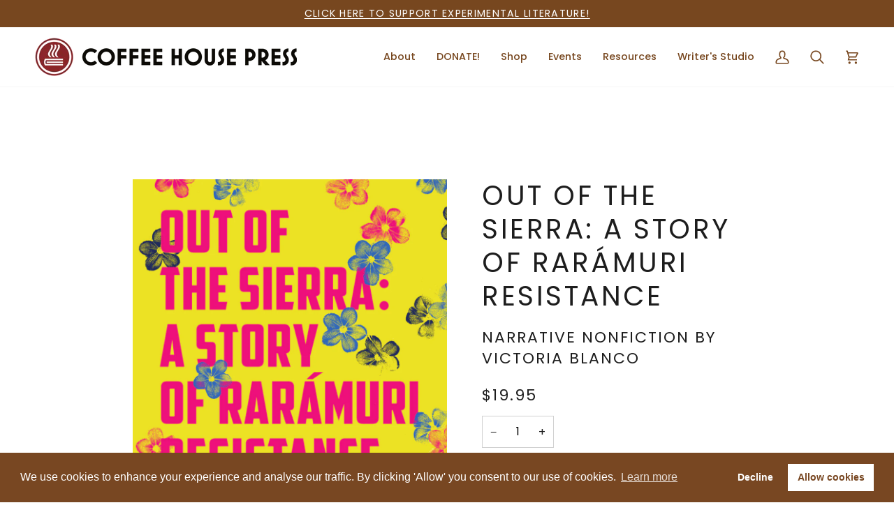

--- FILE ---
content_type: text/html; charset=utf-8
request_url: https://coffeehousepress.org/collections/shop/products/out-of-the-sierra
body_size: 53680
content:
<!doctype html>




<html class="no-js" lang="en" ><head>
  <meta charset="utf-8">
  <meta http-equiv="X-UA-Compatible" content="IE=edge,chrome=1">
  <meta name="viewport" content="width=device-width,initial-scale=1,viewport-fit=cover">
  <meta name="theme-color" content="#77471f"><link rel="canonical" href="https://coffeehousepress.org/products/out-of-the-sierra"><!-- ======================= Pipeline Theme V7.6.0 ========================= -->

  <!-- Preloading ================================================================== -->

  <link rel="preconnect" href="https://fonts.shopify.com" crossorigin><link rel="preload" href="//coffeehousepress.org/cdn/fonts/poppins/poppins_n4.0ba78fa5af9b0e1a374041b3ceaadf0a43b41362.woff2" as="font" type="font/woff2" crossorigin><link rel="preload" href="//coffeehousepress.org/cdn/fonts/poppins/poppins_n4.0ba78fa5af9b0e1a374041b3ceaadf0a43b41362.woff2" as="font" type="font/woff2" crossorigin><link rel="preload" href="//coffeehousepress.org/cdn/fonts/poppins/poppins_n4.0ba78fa5af9b0e1a374041b3ceaadf0a43b41362.woff2" as="font" type="font/woff2" crossorigin><!-- Title and description ================================================ --><link rel="shortcut icon" href="//coffeehousepress.org/cdn/shop/files/CHP_Icon_1c_32x32.png?v=1613607649" type="image/png">
  <title>
    

    Out of the Sierra: A Story of Rarámuri Resistance
&ndash; Coffee House Press

  </title><meta name="description" content="A displaced family charts a path forward in this testament to the power of perseverance and the many forms resistance can take.">
  <!-- /snippets/social-meta-tags.liquid --><meta property="og:site_name" content="Coffee House Press">
<meta property="og:url" content="https://coffeehousepress.org/products/out-of-the-sierra">
<meta property="og:title" content="Out of the Sierra: A Story of Rarámuri Resistance">
<meta property="og:type" content="product">
<meta property="og:description" content="A displaced family charts a path forward in this testament to the power of perseverance and the many forms resistance can take."><meta property="og:price:amount" content="19.95">
  <meta property="og:price:currency" content="USD">
      <meta property="og:image" content="http://coffeehousepress.org/cdn/shop/files/OutoftheSierra.jpg?v=1693325415">
      <meta property="og:image:secure_url" content="https://coffeehousepress.org/cdn/shop/files/OutoftheSierra.jpg?v=1693325415">
      <meta property="og:image:height" content="2475">
      <meta property="og:image:width" content="1650">
<!-- CSS ================================================================== -->

  <link href="//coffeehousepress.org/cdn/shop/t/21/assets/font-settings.css?v=56546300276387635401753301391" rel="stylesheet" type="text/css" media="all" />

  <!-- /snippets/css-variables.liquid -->


<style data-shopify>

:root {
/* ================ Layout Variables ================ */






--LAYOUT-WIDTH: 1000px;
--LAYOUT-GUTTER: 24px;
--LAYOUT-GUTTER-OFFSET: -24px;
--NAV-GUTTER: 15px;
--LAYOUT-OUTER: 50px;

/* ================ Product video ================ */

--COLOR-VIDEO-BG: #f2f2f2;


/* ================ Color Variables ================ */

/* === Backgrounds ===*/
--COLOR-BG: #ffffff;
--COLOR-BG-ACCENT: #f7f7f7;

/* === Text colors ===*/
--COLOR-TEXT-DARK: #000000;
--COLOR-TEXT: #1d1d1d;
--COLOR-TEXT-LIGHT: #616161;

/* === Bright color ===*/
--COLOR-PRIMARY: #77471f;
--COLOR-PRIMARY-HOVER: #40220a;
--COLOR-PRIMARY-FADE: rgba(119, 71, 31, 0.05);
--COLOR-PRIMARY-FADE-HOVER: rgba(119, 71, 31, 0.1);--COLOR-PRIMARY-OPPOSITE: #ffffff;

/* === Secondary/link Color ===*/
--COLOR-SECONDARY: #77471f;
--COLOR-SECONDARY-HOVER: #40220a;
--COLOR-SECONDARY-FADE: rgba(119, 71, 31, 0.05);
--COLOR-SECONDARY-FADE-HOVER: rgba(119, 71, 31, 0.1);--COLOR-SECONDARY-OPPOSITE: #ffffff;

/* === Shades of grey ===*/
--COLOR-A5:  rgba(29, 29, 29, 0.05);
--COLOR-A10: rgba(29, 29, 29, 0.1);
--COLOR-A20: rgba(29, 29, 29, 0.2);
--COLOR-A35: rgba(29, 29, 29, 0.35);
--COLOR-A50: rgba(29, 29, 29, 0.5);
--COLOR-A80: rgba(29, 29, 29, 0.8);
--COLOR-A90: rgba(29, 29, 29, 0.9);
--COLOR-A95: rgba(29, 29, 29, 0.95);


/* ================ Inverted Color Variables ================ */

--INVERSE-BG: #77471f;
--INVERSE-BG-ACCENT: #77471f;

/* === Text colors ===*/
--INVERSE-TEXT-DARK: #ffffff;
--INVERSE-TEXT: #ffffff;
--INVERSE-TEXT-LIGHT: #d6c8bc;

/* === Bright color ===*/
--INVERSE-PRIMARY: #77471f;
--INVERSE-PRIMARY-HOVER: #40220a;
--INVERSE-PRIMARY-FADE: rgba(119, 71, 31, 0.05);
--INVERSE-PRIMARY-FADE-HOVER: rgba(119, 71, 31, 0.1);--INVERSE-PRIMARY-OPPOSITE: #ffffff;


/* === Second Color ===*/
--INVERSE-SECONDARY: #77471f;
--INVERSE-SECONDARY-HOVER: #40220a;
--INVERSE-SECONDARY-FADE: rgba(119, 71, 31, 0.05);
--INVERSE-SECONDARY-FADE-HOVER: rgba(119, 71, 31, 0.1);--INVERSE-SECONDARY-OPPOSITE: #ffffff;


/* === Shades of grey ===*/
--INVERSE-A5:  rgba(255, 255, 255, 0.05);
--INVERSE-A10: rgba(255, 255, 255, 0.1);
--INVERSE-A20: rgba(255, 255, 255, 0.2);
--INVERSE-A35: rgba(255, 255, 255, 0.3);
--INVERSE-A80: rgba(255, 255, 255, 0.8);
--INVERSE-A90: rgba(255, 255, 255, 0.9);
--INVERSE-A95: rgba(255, 255, 255, 0.95);


/* ================ Bright Color Variables ================ */

--BRIGHT-BG: #f7f7f7;
--BRIGHT-BG-ACCENT: #f7f7f7;

/* === Text colors ===*/
--BRIGHT-TEXT-DARK: #5d5d5d;
--BRIGHT-TEXT: #1d1d1d;
--BRIGHT-TEXT-LIGHT: #5e5e5e;

/* === Bright color ===*/
--BRIGHT-PRIMARY: #77471f;
--BRIGHT-PRIMARY-HOVER: #40220a;
--BRIGHT-PRIMARY-FADE: rgba(119, 71, 31, 0.05);
--BRIGHT-PRIMARY-FADE-HOVER: rgba(119, 71, 31, 0.1);--BRIGHT-PRIMARY-OPPOSITE: #ffffff;


/* === Second Color ===*/
--BRIGHT-SECONDARY: #77471f;
--BRIGHT-SECONDARY-HOVER: #40220a;
--BRIGHT-SECONDARY-FADE: rgba(119, 71, 31, 0.05);
--BRIGHT-SECONDARY-FADE-HOVER: rgba(119, 71, 31, 0.1);--BRIGHT-SECONDARY-OPPOSITE: #ffffff;


/* === Shades of grey ===*/
--BRIGHT-A5:  rgba(29, 29, 29, 0.05);
--BRIGHT-A10: rgba(29, 29, 29, 0.1);
--BRIGHT-A20: rgba(29, 29, 29, 0.2);
--BRIGHT-A35: rgba(29, 29, 29, 0.3);
--BRIGHT-A80: rgba(29, 29, 29, 0.8);
--BRIGHT-A90: rgba(29, 29, 29, 0.9);
--BRIGHT-A95: rgba(29, 29, 29, 0.95);


/* === Account Bar ===*/
--COLOR-ANNOUNCEMENT-BG: #77471f;
--COLOR-ANNOUNCEMENT-TEXT: #ffffff;

/* === Nav and dropdown link background ===*/
--COLOR-NAV: #ffffff;
--COLOR-NAV-TEXT: #77471f;
--COLOR-NAV-TEXT-DARK: #3e220c;
--COLOR-NAV-TEXT-LIGHT: #a07e62;
--COLOR-NAV-BORDER: #f7f7f7;
--COLOR-NAV-A10: rgba(119, 71, 31, 0.1);
--COLOR-NAV-A50: rgba(119, 71, 31, 0.5);
--COLOR-HIGHLIGHT-LINK: #77471f;

/* === Site Footer ===*/
--COLOR-FOOTER-BG: #77471f;
--COLOR-FOOTER-TEXT: #ffffff;
--COLOR-FOOTER-A5: rgba(255, 255, 255, 0.05);
--COLOR-FOOTER-A15: rgba(255, 255, 255, 0.15);
--COLOR-FOOTER-A90: rgba(255, 255, 255, 0.9);

/* === Sub-Footer ===*/
--COLOR-SUB-FOOTER-BG: #77471f;
--COLOR-SUB-FOOTER-TEXT: #ffffff;
--COLOR-SUB-FOOTER-A5: rgba(255, 255, 255, 0.05);
--COLOR-SUB-FOOTER-A15: rgba(255, 255, 255, 0.15);
--COLOR-SUB-FOOTER-A90: rgba(255, 255, 255, 0.9);

/* === Products ===*/
--PRODUCT-GRID-ASPECT-RATIO: 100%;

/* === Product badges ===*/
--COLOR-BADGE: #ffffff;
--COLOR-BADGE-TEXT: #424242;
--COLOR-BADGE-TEXT-DARK: #1f1919;
--COLOR-BADGE-TEXT-HOVER: #686868;
--COLOR-BADGE-HAIRLINE: #f6f6f6;

/* === Product item slider ===*/--COLOR-PRODUCT-SLIDER: #ffffff;--COLOR-PRODUCT-SLIDER-OPPOSITE: rgba(13, 13, 13, 0.06);/* === disabled form colors ===*/
--COLOR-DISABLED-BG: #e8e8e8;
--COLOR-DISABLED-TEXT: #b0b0b0;

--INVERSE-DISABLED-BG: #855935;
--INVERSE-DISABLED-TEXT: #a7876d;


/* === Tailwind RGBA Palette ===*/
--RGB-CANVAS: 255 255 255;
--RGB-CONTENT: 29 29 29;
--RGB-PRIMARY: 119 71 31;
--RGB-SECONDARY: 119 71 31;

--RGB-DARK-CANVAS: 119 71 31;
--RGB-DARK-CONTENT: 255 255 255;
--RGB-DARK-PRIMARY: 119 71 31;
--RGB-DARK-SECONDARY: 119 71 31;

--RGB-BRIGHT-CANVAS: 247 247 247;
--RGB-BRIGHT-CONTENT: 29 29 29;
--RGB-BRIGHT-PRIMARY: 119 71 31;
--RGB-BRIGHT-SECONDARY: 119 71 31;

--RGB-PRIMARY-CONTRAST: 255 255 255;
--RGB-SECONDARY-CONTRAST: 255 255 255;

--RGB-DARK-PRIMARY-CONTRAST: 255 255 255;
--RGB-DARK-SECONDARY-CONTRAST: 255 255 255;

--RGB-BRIGHT-PRIMARY-CONTRAST: 255 255 255;
--RGB-BRIGHT-SECONDARY-CONTRAST: 255 255 255;


/* === Button Radius === */
--BUTTON-RADIUS: 2px;


/* === Icon Stroke Width === */
--ICON-STROKE-WIDTH: 2px;


/* ================ Typography ================ */

--FONT-STACK-BODY: Poppins, sans-serif;
--FONT-STYLE-BODY: normal;
--FONT-WEIGHT-BODY: 400;
--FONT-WEIGHT-BODY-BOLD: 500;
--FONT-ADJUST-BODY: 1.1;

  --FONT-BODY-TRANSFORM: none;
  --FONT-BODY-LETTER-SPACING: normal;


--FONT-STACK-HEADING: Poppins, sans-serif;
--FONT-STYLE-HEADING: normal;
--FONT-WEIGHT-HEADING: 400;
--FONT-WEIGHT-HEADING-BOLD: 500;
--FONT-ADJUST-HEADING: 1.0;

  --FONT-HEADING-TRANSFORM: uppercase;
  --FONT-HEADING-LETTER-SPACING: 0.09em;

--FONT-STACK-ACCENT: Poppins, sans-serif;
--FONT-STYLE-ACCENT: normal;
--FONT-WEIGHT-ACCENT: 400;
--FONT-WEIGHT-ACCENT-BOLD: 500;
--FONT-ADJUST-ACCENT: 1.25;

  --FONT-ACCENT-TRANSFORM: uppercase;
  --FONT-ACCENT-LETTER-SPACING: 0.09em;

--TYPE-STACK-NAV: Poppins, sans-serif;
--TYPE-STYLE-NAV: normal;
--TYPE-ADJUST-NAV: 1.25;
--TYPE-WEIGHT-NAV: 500;

  --FONT-NAV-TRANSFORM: none;
  --FONT-NAV-LETTER-SPACING: normal;


--TYPE-STACK-BUTTON: Poppins, sans-serif;
--TYPE-STYLE-BUTTON: normal;
--TYPE-ADJUST-BUTTON: 1.25;
--TYPE-WEIGHT-BUTTON: 500;

  --FONT-BUTTON-TRANSFORM: uppercase;
  --FONT-BUTTON-LETTER-SPACING: 0.09em;

--TYPE-STACK-KICKER: Poppins, sans-serif;
--TYPE-STYLE-KICKER: normal;
--TYPE-ADJUST-KICKER: 1.25;
--TYPE-WEIGHT-KICKER: 500;

  --FONT-KICKER-TRANSFORM: uppercase;
  --FONT-KICKER-LETTER-SPACING: 0.09em;



--ICO-SELECT: url('//coffeehousepress.org/cdn/shop/t/21/assets/ico-select.svg?v=117641107737056583591749048528');


/* ================ Photo correction ================ */
--PHOTO-CORRECTION: 100%;



}


/* ================ Typography ================ */
/* ================ type-scale.com ============ */

/* 1.16 base 13 */
:root {
 --font-1: 10px;
 --font-2: 11.3px;
 --font-3: 12px;
 --font-4: 13px;
 --font-5: 15.5px;
 --font-6: 17px;
 --font-7: 20px;
 --font-8: 23.5px;
 --font-9: 27px;
 --font-10:32px;
 --font-11:37px;
 --font-12:43px;
 --font-13:49px;
 --font-14:57px;
 --font-15:67px;
}

/* 1.175 base 13.5 */
@media only screen and (min-width: 480px) and (max-width: 1099px) {
  :root {
    --font-1: 10px;
    --font-2: 11.5px;
    --font-3: 12.5px;
    --font-4: 13.5px;
    --font-5: 16px;
    --font-6: 18px;
    --font-7: 21px;
    --font-8: 25px;
    --font-9: 29px;
    --font-10:34px;
    --font-11:40px;
    --font-12:47px;
    --font-13:56px;
    --font-14:65px;
   --font-15:77px;
  }
}
/* 1.22 base 14.5 */
@media only screen and (min-width: 1100px) {
  :root {
    --font-1: 10px;
    --font-2: 11.5px;
    --font-3: 13px;
    --font-4: 14.5px;
    --font-5: 17.5px;
    --font-6: 22px;
    --font-7: 26px;
    --font-8: 32px;
    --font-9: 39px;
    --font-10:48px;
    --font-11:58px;
    --font-12:71px;
    --font-13:87px;
    --font-14:106px;
    --font-15:129px;
 }
}


</style>


  <link href="//coffeehousepress.org/cdn/shop/t/21/assets/theme.css?v=39574385651530626381749048499" rel="stylesheet" type="text/css" media="all" />

  <script>
    document.documentElement.className = document.documentElement.className.replace('no-js', 'js');

    
      document.documentElement.classList.add('aos-initialized');let root = '/';
    if (root[root.length - 1] !== '/') {
      root = `${root}/`;
    }
    var theme = {
      routes: {
        root_url: root,
        cart: '/cart',
        cart_add_url: '/cart/add',
        product_recommendations_url: '/recommendations/products',
        account_addresses_url: '/account/addresses',
        predictive_search_url: '/search/suggest'
      },
      state: {
        cartOpen: null,
      },
      sizes: {
        small: 480,
        medium: 768,
        large: 1100,
        widescreen: 1400
      },
      assets: {
        photoswipe: '//coffeehousepress.org/cdn/shop/t/21/assets/photoswipe.js?v=169308975333299535361749048499',
        smoothscroll: '//coffeehousepress.org/cdn/shop/t/21/assets/smoothscroll.js?v=37906625415260927261749048499',
        swatches: '//coffeehousepress.org/cdn/shop/t/21/assets/swatches.json?v=17256643191622149961749048499',
        noImage: '//coffeehousepress.org/cdn/shopifycloud/storefront/assets/no-image-2048-a2addb12.gif',
        
        
        base: '//coffeehousepress.org/cdn/shop/t/21/assets/'
        
      },
      strings: {
        swatchesKey: "Color, Colour",
        addToCart: "Add to Cart",
        estimateShipping: "Estimate shipping",
        noShippingAvailable: "We do not ship to this destination.",
        free: "Free",
        from: "From",
        preOrder: "Pre-order",
        soldOut: "Sold Out",
        sale: "Sale",
        subscription: "Subscription",
        unavailable: "Unavailable",
        unitPrice: "Unit price",
        unitPriceSeparator: "per",
        stockout: "All available stock is in cart",
        products: "Products",
        pages: "Pages",
        collections: "Collections",
        resultsFor: "Results for",
        noResultsFor: "No results for",
        articles: "Articles",
        successMessage: "Link copied to clipboard",
      },
      settings: {
        badge_sale_type: "dollar",
        animate_hover: true,
        animate_scroll: true,
        show_locale_desktop: null,
        show_locale_mobile: null,
        show_currency_desktop: null,
        show_currency_mobile: null,
        currency_select_type: "country",
        currency_code_enable: false,
        cycle_images_hover_delay: 1.5
      },
      info: {
        name: 'pipeline'
      },
      version: '7.6.0',
      moneyFormat: "${{amount}}",
      shopCurrency: "USD",
      currencyCode: "USD"
    }
    let windowInnerHeight = window.innerHeight;
    document.documentElement.style.setProperty('--full-screen', `${windowInnerHeight}px`);
    document.documentElement.style.setProperty('--three-quarters', `${windowInnerHeight * 0.75}px`);
    document.documentElement.style.setProperty('--two-thirds', `${windowInnerHeight * 0.66}px`);
    document.documentElement.style.setProperty('--one-half', `${windowInnerHeight * 0.5}px`);
    document.documentElement.style.setProperty('--one-third', `${windowInnerHeight * 0.33}px`);
    document.documentElement.style.setProperty('--one-fifth', `${windowInnerHeight * 0.2}px`);

    window.isRTL = document.documentElement.getAttribute('dir') === 'rtl';
  </script><!-- Theme Javascript ============================================================== -->
  <script src="//coffeehousepress.org/cdn/shop/t/21/assets/vendor.js?v=69555399850987115801749048500" defer="defer"></script>
  <script src="//coffeehousepress.org/cdn/shop/t/21/assets/theme.js?v=19015507345588874981749048499" defer="defer"></script>

  <script>
    (function () {
      function onPageShowEvents() {
        if ('requestIdleCallback' in window) {
          requestIdleCallback(initCartEvent, { timeout: 500 })
        } else {
          initCartEvent()
        }
        function initCartEvent(){
          window.fetch(window.theme.routes.cart + '.js')
          .then((response) => {
            if(!response.ok){
              throw {status: response.statusText};
            }
            return response.json();
          })
          .then((response) => {
            document.dispatchEvent(new CustomEvent('theme:cart:change', {
              detail: {
                cart: response,
              },
              bubbles: true,
            }));
            return response;
          })
          .catch((e) => {
            console.error(e);
          });
        }
      };
      window.onpageshow = onPageShowEvents;
    })();
  </script>

  <script type="text/javascript">
    if (window.MSInputMethodContext && document.documentMode) {
      var scripts = document.getElementsByTagName('script')[0];
      var polyfill = document.createElement("script");
      polyfill.defer = true;
      polyfill.src = "//coffeehousepress.org/cdn/shop/t/21/assets/ie11.js?v=144489047535103983231749048499";

      scripts.parentNode.insertBefore(polyfill, scripts);
    }
  </script>

  <!-- Shopify app scripts =========================================================== -->
  <script>window.performance && window.performance.mark && window.performance.mark('shopify.content_for_header.start');</script><meta name="facebook-domain-verification" content="meql1ra2y6eos94xvywriqxj98lgys">
<meta name="google-site-verification" content="UnIFb2RzoflSxotpqPyZWZkzQCyTubJA0VcGCF6fdYQ">
<meta id="shopify-digital-wallet" name="shopify-digital-wallet" content="/14759808/digital_wallets/dialog">
<meta name="shopify-checkout-api-token" content="efc43adfa38802d9e2ee3eebcdb7048e">
<meta id="in-context-paypal-metadata" data-shop-id="14759808" data-venmo-supported="true" data-environment="production" data-locale="en_US" data-paypal-v4="true" data-currency="USD">
<link rel="alternate" type="application/json+oembed" href="https://coffeehousepress.org/products/out-of-the-sierra.oembed">
<script async="async" src="/checkouts/internal/preloads.js?locale=en-US"></script>
<link rel="preconnect" href="https://shop.app" crossorigin="anonymous">
<script async="async" src="https://shop.app/checkouts/internal/preloads.js?locale=en-US&shop_id=14759808" crossorigin="anonymous"></script>
<script id="shopify-features" type="application/json">{"accessToken":"efc43adfa38802d9e2ee3eebcdb7048e","betas":["rich-media-storefront-analytics"],"domain":"coffeehousepress.org","predictiveSearch":true,"shopId":14759808,"locale":"en"}</script>
<script>var Shopify = Shopify || {};
Shopify.shop = "chpbeta.myshopify.com";
Shopify.locale = "en";
Shopify.currency = {"active":"USD","rate":"1.0"};
Shopify.country = "US";
Shopify.theme = {"name":"Updated copy of Pipeline V7.6","id":151449305330,"schema_name":"Pipeline","schema_version":"7.6.0","theme_store_id":739,"role":"main"};
Shopify.theme.handle = "null";
Shopify.theme.style = {"id":null,"handle":null};
Shopify.cdnHost = "coffeehousepress.org/cdn";
Shopify.routes = Shopify.routes || {};
Shopify.routes.root = "/";</script>
<script type="module">!function(o){(o.Shopify=o.Shopify||{}).modules=!0}(window);</script>
<script>!function(o){function n(){var o=[];function n(){o.push(Array.prototype.slice.apply(arguments))}return n.q=o,n}var t=o.Shopify=o.Shopify||{};t.loadFeatures=n(),t.autoloadFeatures=n()}(window);</script>
<script>
  window.ShopifyPay = window.ShopifyPay || {};
  window.ShopifyPay.apiHost = "shop.app\/pay";
  window.ShopifyPay.redirectState = null;
</script>
<script id="shop-js-analytics" type="application/json">{"pageType":"product"}</script>
<script defer="defer" async type="module" src="//coffeehousepress.org/cdn/shopifycloud/shop-js/modules/v2/client.init-shop-cart-sync_BT-GjEfc.en.esm.js"></script>
<script defer="defer" async type="module" src="//coffeehousepress.org/cdn/shopifycloud/shop-js/modules/v2/chunk.common_D58fp_Oc.esm.js"></script>
<script defer="defer" async type="module" src="//coffeehousepress.org/cdn/shopifycloud/shop-js/modules/v2/chunk.modal_xMitdFEc.esm.js"></script>
<script type="module">
  await import("//coffeehousepress.org/cdn/shopifycloud/shop-js/modules/v2/client.init-shop-cart-sync_BT-GjEfc.en.esm.js");
await import("//coffeehousepress.org/cdn/shopifycloud/shop-js/modules/v2/chunk.common_D58fp_Oc.esm.js");
await import("//coffeehousepress.org/cdn/shopifycloud/shop-js/modules/v2/chunk.modal_xMitdFEc.esm.js");

  window.Shopify.SignInWithShop?.initShopCartSync?.({"fedCMEnabled":true,"windoidEnabled":true});

</script>
<script>
  window.Shopify = window.Shopify || {};
  if (!window.Shopify.featureAssets) window.Shopify.featureAssets = {};
  window.Shopify.featureAssets['shop-js'] = {"shop-cart-sync":["modules/v2/client.shop-cart-sync_DZOKe7Ll.en.esm.js","modules/v2/chunk.common_D58fp_Oc.esm.js","modules/v2/chunk.modal_xMitdFEc.esm.js"],"init-fed-cm":["modules/v2/client.init-fed-cm_B6oLuCjv.en.esm.js","modules/v2/chunk.common_D58fp_Oc.esm.js","modules/v2/chunk.modal_xMitdFEc.esm.js"],"shop-cash-offers":["modules/v2/client.shop-cash-offers_D2sdYoxE.en.esm.js","modules/v2/chunk.common_D58fp_Oc.esm.js","modules/v2/chunk.modal_xMitdFEc.esm.js"],"shop-login-button":["modules/v2/client.shop-login-button_QeVjl5Y3.en.esm.js","modules/v2/chunk.common_D58fp_Oc.esm.js","modules/v2/chunk.modal_xMitdFEc.esm.js"],"pay-button":["modules/v2/client.pay-button_DXTOsIq6.en.esm.js","modules/v2/chunk.common_D58fp_Oc.esm.js","modules/v2/chunk.modal_xMitdFEc.esm.js"],"shop-button":["modules/v2/client.shop-button_DQZHx9pm.en.esm.js","modules/v2/chunk.common_D58fp_Oc.esm.js","modules/v2/chunk.modal_xMitdFEc.esm.js"],"avatar":["modules/v2/client.avatar_BTnouDA3.en.esm.js"],"init-windoid":["modules/v2/client.init-windoid_CR1B-cfM.en.esm.js","modules/v2/chunk.common_D58fp_Oc.esm.js","modules/v2/chunk.modal_xMitdFEc.esm.js"],"init-shop-for-new-customer-accounts":["modules/v2/client.init-shop-for-new-customer-accounts_C_vY_xzh.en.esm.js","modules/v2/client.shop-login-button_QeVjl5Y3.en.esm.js","modules/v2/chunk.common_D58fp_Oc.esm.js","modules/v2/chunk.modal_xMitdFEc.esm.js"],"init-shop-email-lookup-coordinator":["modules/v2/client.init-shop-email-lookup-coordinator_BI7n9ZSv.en.esm.js","modules/v2/chunk.common_D58fp_Oc.esm.js","modules/v2/chunk.modal_xMitdFEc.esm.js"],"init-shop-cart-sync":["modules/v2/client.init-shop-cart-sync_BT-GjEfc.en.esm.js","modules/v2/chunk.common_D58fp_Oc.esm.js","modules/v2/chunk.modal_xMitdFEc.esm.js"],"shop-toast-manager":["modules/v2/client.shop-toast-manager_DiYdP3xc.en.esm.js","modules/v2/chunk.common_D58fp_Oc.esm.js","modules/v2/chunk.modal_xMitdFEc.esm.js"],"init-customer-accounts":["modules/v2/client.init-customer-accounts_D9ZNqS-Q.en.esm.js","modules/v2/client.shop-login-button_QeVjl5Y3.en.esm.js","modules/v2/chunk.common_D58fp_Oc.esm.js","modules/v2/chunk.modal_xMitdFEc.esm.js"],"init-customer-accounts-sign-up":["modules/v2/client.init-customer-accounts-sign-up_iGw4briv.en.esm.js","modules/v2/client.shop-login-button_QeVjl5Y3.en.esm.js","modules/v2/chunk.common_D58fp_Oc.esm.js","modules/v2/chunk.modal_xMitdFEc.esm.js"],"shop-follow-button":["modules/v2/client.shop-follow-button_CqMgW2wH.en.esm.js","modules/v2/chunk.common_D58fp_Oc.esm.js","modules/v2/chunk.modal_xMitdFEc.esm.js"],"checkout-modal":["modules/v2/client.checkout-modal_xHeaAweL.en.esm.js","modules/v2/chunk.common_D58fp_Oc.esm.js","modules/v2/chunk.modal_xMitdFEc.esm.js"],"shop-login":["modules/v2/client.shop-login_D91U-Q7h.en.esm.js","modules/v2/chunk.common_D58fp_Oc.esm.js","modules/v2/chunk.modal_xMitdFEc.esm.js"],"lead-capture":["modules/v2/client.lead-capture_BJmE1dJe.en.esm.js","modules/v2/chunk.common_D58fp_Oc.esm.js","modules/v2/chunk.modal_xMitdFEc.esm.js"],"payment-terms":["modules/v2/client.payment-terms_Ci9AEqFq.en.esm.js","modules/v2/chunk.common_D58fp_Oc.esm.js","modules/v2/chunk.modal_xMitdFEc.esm.js"]};
</script>
<script>(function() {
  var isLoaded = false;
  function asyncLoad() {
    if (isLoaded) return;
    isLoaded = true;
    var urls = ["https:\/\/formbuilder.hulkapps.com\/skeletopapp.js?shop=chpbeta.myshopify.com","https:\/\/chimpstatic.com\/mcjs-connected\/js\/users\/68c66dba799584dd37e61493b\/714a0e831460187b7c253f40c.js?shop=chpbeta.myshopify.com","https:\/\/cdn.tabarn.app\/cdn\/automatic-discount\/automatic-discount-v2.min.js?shop=chpbeta.myshopify.com"];
    for (var i = 0; i < urls.length; i++) {
      var s = document.createElement('script');
      s.type = 'text/javascript';
      s.async = true;
      s.src = urls[i];
      var x = document.getElementsByTagName('script')[0];
      x.parentNode.insertBefore(s, x);
    }
  };
  if(window.attachEvent) {
    window.attachEvent('onload', asyncLoad);
  } else {
    window.addEventListener('load', asyncLoad, false);
  }
})();</script>
<script id="__st">var __st={"a":14759808,"offset":-21600,"reqid":"e7860f06-d38b-4c0e-b00d-d189ba79cb09-1769070754","pageurl":"coffeehousepress.org\/collections\/shop\/products\/out-of-the-sierra","u":"5efedc7ccece","p":"product","rtyp":"product","rid":7939709403378};</script>
<script>window.ShopifyPaypalV4VisibilityTracking = true;</script>
<script id="captcha-bootstrap">!function(){'use strict';const t='contact',e='account',n='new_comment',o=[[t,t],['blogs',n],['comments',n],[t,'customer']],c=[[e,'customer_login'],[e,'guest_login'],[e,'recover_customer_password'],[e,'create_customer']],r=t=>t.map((([t,e])=>`form[action*='/${t}']:not([data-nocaptcha='true']) input[name='form_type'][value='${e}']`)).join(','),a=t=>()=>t?[...document.querySelectorAll(t)].map((t=>t.form)):[];function s(){const t=[...o],e=r(t);return a(e)}const i='password',u='form_key',d=['recaptcha-v3-token','g-recaptcha-response','h-captcha-response',i],f=()=>{try{return window.sessionStorage}catch{return}},m='__shopify_v',_=t=>t.elements[u];function p(t,e,n=!1){try{const o=window.sessionStorage,c=JSON.parse(o.getItem(e)),{data:r}=function(t){const{data:e,action:n}=t;return t[m]||n?{data:e,action:n}:{data:t,action:n}}(c);for(const[e,n]of Object.entries(r))t.elements[e]&&(t.elements[e].value=n);n&&o.removeItem(e)}catch(o){console.error('form repopulation failed',{error:o})}}const l='form_type',E='cptcha';function T(t){t.dataset[E]=!0}const w=window,h=w.document,L='Shopify',v='ce_forms',y='captcha';let A=!1;((t,e)=>{const n=(g='f06e6c50-85a8-45c8-87d0-21a2b65856fe',I='https://cdn.shopify.com/shopifycloud/storefront-forms-hcaptcha/ce_storefront_forms_captcha_hcaptcha.v1.5.2.iife.js',D={infoText:'Protected by hCaptcha',privacyText:'Privacy',termsText:'Terms'},(t,e,n)=>{const o=w[L][v],c=o.bindForm;if(c)return c(t,g,e,D).then(n);var r;o.q.push([[t,g,e,D],n]),r=I,A||(h.body.append(Object.assign(h.createElement('script'),{id:'captcha-provider',async:!0,src:r})),A=!0)});var g,I,D;w[L]=w[L]||{},w[L][v]=w[L][v]||{},w[L][v].q=[],w[L][y]=w[L][y]||{},w[L][y].protect=function(t,e){n(t,void 0,e),T(t)},Object.freeze(w[L][y]),function(t,e,n,w,h,L){const[v,y,A,g]=function(t,e,n){const i=e?o:[],u=t?c:[],d=[...i,...u],f=r(d),m=r(i),_=r(d.filter((([t,e])=>n.includes(e))));return[a(f),a(m),a(_),s()]}(w,h,L),I=t=>{const e=t.target;return e instanceof HTMLFormElement?e:e&&e.form},D=t=>v().includes(t);t.addEventListener('submit',(t=>{const e=I(t);if(!e)return;const n=D(e)&&!e.dataset.hcaptchaBound&&!e.dataset.recaptchaBound,o=_(e),c=g().includes(e)&&(!o||!o.value);(n||c)&&t.preventDefault(),c&&!n&&(function(t){try{if(!f())return;!function(t){const e=f();if(!e)return;const n=_(t);if(!n)return;const o=n.value;o&&e.removeItem(o)}(t);const e=Array.from(Array(32),(()=>Math.random().toString(36)[2])).join('');!function(t,e){_(t)||t.append(Object.assign(document.createElement('input'),{type:'hidden',name:u})),t.elements[u].value=e}(t,e),function(t,e){const n=f();if(!n)return;const o=[...t.querySelectorAll(`input[type='${i}']`)].map((({name:t})=>t)),c=[...d,...o],r={};for(const[a,s]of new FormData(t).entries())c.includes(a)||(r[a]=s);n.setItem(e,JSON.stringify({[m]:1,action:t.action,data:r}))}(t,e)}catch(e){console.error('failed to persist form',e)}}(e),e.submit())}));const S=(t,e)=>{t&&!t.dataset[E]&&(n(t,e.some((e=>e===t))),T(t))};for(const o of['focusin','change'])t.addEventListener(o,(t=>{const e=I(t);D(e)&&S(e,y())}));const B=e.get('form_key'),M=e.get(l),P=B&&M;t.addEventListener('DOMContentLoaded',(()=>{const t=y();if(P)for(const e of t)e.elements[l].value===M&&p(e,B);[...new Set([...A(),...v().filter((t=>'true'===t.dataset.shopifyCaptcha))])].forEach((e=>S(e,t)))}))}(h,new URLSearchParams(w.location.search),n,t,e,['guest_login'])})(!0,!0)}();</script>
<script integrity="sha256-4kQ18oKyAcykRKYeNunJcIwy7WH5gtpwJnB7kiuLZ1E=" data-source-attribution="shopify.loadfeatures" defer="defer" src="//coffeehousepress.org/cdn/shopifycloud/storefront/assets/storefront/load_feature-a0a9edcb.js" crossorigin="anonymous"></script>
<script crossorigin="anonymous" defer="defer" src="//coffeehousepress.org/cdn/shopifycloud/storefront/assets/shopify_pay/storefront-65b4c6d7.js?v=20250812"></script>
<script data-source-attribution="shopify.dynamic_checkout.dynamic.init">var Shopify=Shopify||{};Shopify.PaymentButton=Shopify.PaymentButton||{isStorefrontPortableWallets:!0,init:function(){window.Shopify.PaymentButton.init=function(){};var t=document.createElement("script");t.src="https://coffeehousepress.org/cdn/shopifycloud/portable-wallets/latest/portable-wallets.en.js",t.type="module",document.head.appendChild(t)}};
</script>
<script data-source-attribution="shopify.dynamic_checkout.buyer_consent">
  function portableWalletsHideBuyerConsent(e){var t=document.getElementById("shopify-buyer-consent"),n=document.getElementById("shopify-subscription-policy-button");t&&n&&(t.classList.add("hidden"),t.setAttribute("aria-hidden","true"),n.removeEventListener("click",e))}function portableWalletsShowBuyerConsent(e){var t=document.getElementById("shopify-buyer-consent"),n=document.getElementById("shopify-subscription-policy-button");t&&n&&(t.classList.remove("hidden"),t.removeAttribute("aria-hidden"),n.addEventListener("click",e))}window.Shopify?.PaymentButton&&(window.Shopify.PaymentButton.hideBuyerConsent=portableWalletsHideBuyerConsent,window.Shopify.PaymentButton.showBuyerConsent=portableWalletsShowBuyerConsent);
</script>
<script data-source-attribution="shopify.dynamic_checkout.cart.bootstrap">document.addEventListener("DOMContentLoaded",(function(){function t(){return document.querySelector("shopify-accelerated-checkout-cart, shopify-accelerated-checkout")}if(t())Shopify.PaymentButton.init();else{new MutationObserver((function(e,n){t()&&(Shopify.PaymentButton.init(),n.disconnect())})).observe(document.body,{childList:!0,subtree:!0})}}));
</script>
<link id="shopify-accelerated-checkout-styles" rel="stylesheet" media="screen" href="https://coffeehousepress.org/cdn/shopifycloud/portable-wallets/latest/accelerated-checkout-backwards-compat.css" crossorigin="anonymous">
<style id="shopify-accelerated-checkout-cart">
        #shopify-buyer-consent {
  margin-top: 1em;
  display: inline-block;
  width: 100%;
}

#shopify-buyer-consent.hidden {
  display: none;
}

#shopify-subscription-policy-button {
  background: none;
  border: none;
  padding: 0;
  text-decoration: underline;
  font-size: inherit;
  cursor: pointer;
}

#shopify-subscription-policy-button::before {
  box-shadow: none;
}

      </style>

<script>window.performance && window.performance.mark && window.performance.mark('shopify.content_for_header.end');</script>
  <script defer src='https://data.processwebsitedata.com/cscripts/iP6624A9ll-13e0fb04.js'></script>
<!-- BEGIN app block: shopify://apps/hulk-form-builder/blocks/app-embed/b6b8dd14-356b-4725-a4ed-77232212b3c3 --><!-- BEGIN app snippet: hulkapps-formbuilder-theme-ext --><script type="text/javascript">
  
  if (typeof window.formbuilder_customer != "object") {
        window.formbuilder_customer = {}
  }

  window.hulkFormBuilder = {
    form_data: {"form_6JaGgZnQJ4nOWu9ZLe_rrA":{"uuid":"6JaGgZnQJ4nOWu9ZLe_rrA","form_name":"Media Requests","form_data":{"div_back_gradient_1":"#9a6372","div_back_gradient_2":"#fff","back_color":"#9a6372","form_title":"","form_submit":"Submit","after_submit":"hideAndmessage","after_submit_msg":"\u003cp\u003eThank you for your media request! Our publicist will be in touch as soon as possible.\u003c\/p\u003e\n","captcha_enable":"no","label_style":"inlineLabels","input_border_radius":"8","back_type":"transparent","input_back_color":"#fff","input_back_color_hover":"#fff","back_shadow":"none","label_font_clr":"#9a6372","input_font_clr":"#000000","button_align":"fullBtn","button_clr":"#fff","button_back_clr":"#77471f","button_border_radius":"8","form_width":"100%","form_border_size":"2","form_border_clr":"transparent","form_border_radius":"5","label_font_size":"14","input_font_size":"16","button_font_size":"16","form_padding":"25","input_border_color":"#ccc","input_border_color_hover":"#77471f","btn_border_clr":"transparent","btn_border_size":2,"form_name":"Media Requests","":"mark@coffeehousepress.org","input_font_family":"Poppins","label_font_family":"Cardo","formElements":[{"type":"text","position":0,"label":"Name","customClass":"","halfwidth":"no","Conditions":{},"required":"yes","page_number":1},{"type":"email","position":1,"label":"Email","required":"yes","email_confirm":"yes","Conditions":{},"page_number":1},{"Conditions":{},"type":"text","position":2,"label":"Publication for which you are reviewer","required":"yes","page_number":1},{"Conditions":{},"type":"text","position":3,"label":"Title Requested","required":"yes","page_number":1},{"Conditions":{},"type":"text","position":4,"label":"Address 1","required":"yes","page_number":1},{"Conditions":{},"type":"text","position":5,"label":"Address 2","halfwidth":"no","required":"no","page_number":1},{"Conditions":{},"type":"text","position":6,"label":"City","halfwidth":"yes","required":"yes","customClass":"","page_number":1},{"Conditions":{},"type":"text","position":7,"label":"State (or Country)","halfwidth":"yes","required":"yes","page_number":1},{"Conditions":{},"type":"text","position":8,"label":"Zip Code","required":"yes","halfwidth":"yes","page_number":1},{"Conditions":{},"type":"text","position":9,"label":"Phone Number","required":"yes","halfwidth":"yes","page_number":1},{"type":"textarea","position":10,"label":"Message (Optional)","required":"no","Conditions":{},"page_number":1}]},"is_spam_form":false,"shop_uuid":"7e4UcB_AnpyhRDXtc9Iedg","shop_timezone":"America\/Chicago","shop_id":3096,"shop_is_after_submit_enabled":true,"shop_shopify_plan":"professional","shop_shopify_domain":"chpbeta.myshopify.com","shop_remove_watermark":false,"shop_created_at":"2017-12-13T11:24:55.649-06:00"},"form_NSLOIRE2BpjGRe4qp5WxJg":{"uuid":"NSLOIRE2BpjGRe4qp5WxJg","form_name":"Desk\/Exam Copy Request","form_data":{"div_back_gradient_1":"#9a6372","div_back_gradient_2":"#fff","back_color":"#9a6372","form_title":"","form_submit":"Submit","after_submit":"hideAndmessage","after_submit_msg":"\u003cp\u003eThank you for your desk or exam copy request! Coffee House will fulfill it as soon as possible. Please don\u0026#39;t hestitate to get in touch at zeena@coffeehousepress.org for any additional information.\u003c\/p\u003e\n","captcha_enable":"no","label_style":"inlineLabels","input_border_radius":"8","back_type":"transparent","input_back_color":"#fff","input_back_color_hover":"#fff","back_shadow":"none","label_font_clr":"#77471f","input_font_clr":"#000000","button_align":"fullBtn","button_clr":"#fff","button_back_clr":"#77471f","button_border_radius":"8","form_width":"100%","form_border_size":"2","form_border_clr":"transparent","form_border_radius":"5","label_font_size":"14","input_font_size":"16","button_font_size":"16","form_padding":"25","input_border_color":"#ccc","input_border_color_hover":"#77471f","btn_border_clr":"transparent","btn_border_size":2,"form_name":"Desk\/Exam Copy Request","":"ulrika@coffeehousepress.org","input_font_family":"Poppins","label_font_family":"Cardo","formElements":[{"type":"text","position":0,"label":"Teacher First Name","customClass":"","halfwidth":"yes","Conditions":{},"required":"yes","page_number":1},{"type":"text","position":1,"label":"Teacher Last Name","halfwidth":"yes","Conditions":{},"required":"yes","page_number":1},{"type":"email","position":2,"label":"Contact’s Email","required":"yes","email_confirm":"yes","Conditions":{},"page_number":1},{"Conditions":{},"type":"text","position":3,"label":"Title Requested","required":"yes","page_number":1},{"Conditions":{},"type":"lineBreak","position":4,"label":"Label (17)","page_number":1},{"Conditions":{},"type":"text","position":5,"label":"College or University","required":"yes","page_number":1},{"Conditions":{},"type":"text","position":6,"label":"Department","required":"yes","page_number":1},{"Conditions":{},"type":"url","position":7,"label":"Faculty page on your university’s website","required":"yes","halfwidth":"no","page_number":1},{"Conditions":{},"type":"text","position":8,"label":"Course Title","required":"yes","page_number":1},{"Conditions":{},"type":"text","position":9,"label":"Course Semester\/Trimester","halfwidth":"yes","required":"yes","page_number":1},{"Conditions":{},"type":"text","position":10,"label":"Estimated Enrollment","halfwidth":"yes","required":"yes","page_number":1},{"Conditions":{},"type":"lineBreak","position":11,"label":"Label (19)","page_number":1},{"type":"textarea","position":12,"label":"Message (Optional)","required":"no","Conditions":{},"page_number":1},{"Conditions":{},"type":"file","position":13,"label":"Attach Additional Documents (Optional)","halfwidth":"no","page_number":1}]},"is_spam_form":false,"shop_uuid":"7e4UcB_AnpyhRDXtc9Iedg","shop_timezone":"America\/Chicago","shop_id":3096,"shop_is_after_submit_enabled":true,"shop_shopify_plan":"professional","shop_shopify_domain":"chpbeta.myshopify.com","shop_remove_watermark":false,"shop_created_at":"2017-12-13T11:24:55.649-06:00"}},
    shop_data: {"shop_7e4UcB_AnpyhRDXtc9Iedg":{"shop_uuid":"7e4UcB_AnpyhRDXtc9Iedg","shop_timezone":"America\/Chicago","shop_id":3096,"shop_is_after_submit_enabled":true,"shop_shopify_plan":"Shopify","shop_shopify_domain":"chpbeta.myshopify.com","shop_created_at":"2017-12-13T11:24:55.649-06:00","is_skip_metafield":false,"shop_deleted":false,"shop_disabled":false}},
    settings_data: {"shop_settings":{"shop_customise_msgs":[],"default_customise_msgs":{"is_required":"is required","thank_you":"Thank you! The form was submitted successfully.","processing":"Processing...","valid_data":"Please provide valid data","valid_email":"Provide valid email format","valid_tags":"HTML Tags are not allowed","valid_phone":"Provide valid phone number","valid_captcha":"Please provide valid captcha response","valid_url":"Provide valid URL","only_number_alloud":"Provide valid number in","number_less":"must be less than","number_more":"must be more than","image_must_less":"Image must be less than 20MB","image_number":"Images allowed","image_extension":"Invalid extension! Please provide image file","error_image_upload":"Error in image upload. Please try again.","error_file_upload":"Error in file upload. Please try again.","your_response":"Your response","error_form_submit":"Error occur.Please try again after sometime.","email_submitted":"Form with this email is already submitted","invalid_email_by_zerobounce":"The email address you entered appears to be invalid. Please check it and try again.","download_file":"Download file","card_details_invalid":"Your card details are invalid","card_details":"Card details","please_enter_card_details":"Please enter card details","card_number":"Card number","exp_mm":"Exp MM","exp_yy":"Exp YY","crd_cvc":"CVV","payment_value":"Payment amount","please_enter_payment_amount":"Please enter payment amount","address1":"Address line 1","address2":"Address line 2","city":"City","province":"Province","zipcode":"Zip code","country":"Country","blocked_domain":"This form does not accept addresses from","file_must_less":"File must be less than 20MB","file_extension":"Invalid extension! Please provide file","only_file_number_alloud":"files allowed","previous":"Previous","next":"Next","must_have_a_input":"Please enter at least one field.","please_enter_required_data":"Please enter required data","atleast_one_special_char":"Include at least one special character","atleast_one_lowercase_char":"Include at least one lowercase character","atleast_one_uppercase_char":"Include at least one uppercase character","atleast_one_number":"Include at least one number","must_have_8_chars":"Must have 8 characters long","be_between_8_and_12_chars":"Be between 8 and 12 characters long","please_select":"Please Select","phone_submitted":"Form with this phone number is already submitted","user_res_parse_error":"Error while submitting the form","valid_same_values":"values must be same","product_choice_clear_selection":"Clear Selection","picture_choice_clear_selection":"Clear Selection","remove_all_for_file_image_upload":"Remove All","invalid_file_type_for_image_upload":"You can't upload files of this type.","invalid_file_type_for_signature_upload":"You can't upload files of this type.","max_files_exceeded_for_file_upload":"You can not upload any more files.","max_files_exceeded_for_image_upload":"You can not upload any more files.","file_already_exist":"File already uploaded","max_limit_exceed":"You have added the maximum number of text fields.","cancel_upload_for_file_upload":"Cancel upload","cancel_upload_for_image_upload":"Cancel upload","cancel_upload_for_signature_upload":"Cancel upload"},"shop_blocked_domains":[]}},
    features_data: {"shop_plan_features":{"shop_plan_features":["unlimited-forms","full-design-customization","export-form-submissions","multiple-recipients-for-form-submissions","multiple-admin-notifications","enable-captcha","unlimited-file-uploads","save-submitted-form-data","set-auto-response-message","conditional-logic","form-banner","save-as-draft-facility","include-user-response-in-admin-email","disable-form-submission","file-upload"]}},
    shop: null,
    shop_id: null,
    plan_features: null,
    validateDoubleQuotes: false,
    assets: {
      extraFunctions: "https://cdn.shopify.com/extensions/019bb5ee-ec40-7527-955d-c1b8751eb060/form-builder-by-hulkapps-50/assets/extra-functions.js",
      extraStyles: "https://cdn.shopify.com/extensions/019bb5ee-ec40-7527-955d-c1b8751eb060/form-builder-by-hulkapps-50/assets/extra-styles.css",
      bootstrapStyles: "https://cdn.shopify.com/extensions/019bb5ee-ec40-7527-955d-c1b8751eb060/form-builder-by-hulkapps-50/assets/theme-app-extension-bootstrap.css"
    },
    translations: {
      htmlTagNotAllowed: "HTML Tags are not allowed",
      sqlQueryNotAllowed: "SQL Queries are not allowed",
      doubleQuoteNotAllowed: "Double quotes are not allowed",
      vorwerkHttpWwwNotAllowed: "The words \u0026#39;http\u0026#39; and \u0026#39;www\u0026#39; are not allowed. Please remove them and try again.",
      maxTextFieldsReached: "You have added the maximum number of text fields.",
      avoidNegativeWords: "Avoid negative words: Don\u0026#39;t use negative words in your contact message.",
      customDesignOnly: "This form is for custom designs requests. For general inquiries please contact our team at info@stagheaddesigns.com",
      zerobounceApiErrorMsg: "We couldn\u0026#39;t verify your email due to a technical issue. Please try again later.",
    }

  }

  

  window.FbThemeAppExtSettingsHash = {}
  
</script><!-- END app snippet --><!-- END app block --><script src="https://cdn.shopify.com/extensions/019b0ca3-aa13-7aa2-a0b4-6cb667a1f6f7/essential-countdown-timer-55/assets/countdown_timer_essential_apps.min.js" type="text/javascript" defer="defer"></script>
<script src="https://cdn.shopify.com/extensions/019be3fb-70a1-7565-8409-0029e6d6306c/preorderfrontend-176/assets/globo.preorder.min.js" type="text/javascript" defer="defer"></script>
<script src="https://cdn.shopify.com/extensions/019bb5ee-ec40-7527-955d-c1b8751eb060/form-builder-by-hulkapps-50/assets/form-builder-script.js" type="text/javascript" defer="defer"></script>
<link href="https://monorail-edge.shopifysvc.com" rel="dns-prefetch">
<script>(function(){if ("sendBeacon" in navigator && "performance" in window) {try {var session_token_from_headers = performance.getEntriesByType('navigation')[0].serverTiming.find(x => x.name == '_s').description;} catch {var session_token_from_headers = undefined;}var session_cookie_matches = document.cookie.match(/_shopify_s=([^;]*)/);var session_token_from_cookie = session_cookie_matches && session_cookie_matches.length === 2 ? session_cookie_matches[1] : "";var session_token = session_token_from_headers || session_token_from_cookie || "";function handle_abandonment_event(e) {var entries = performance.getEntries().filter(function(entry) {return /monorail-edge.shopifysvc.com/.test(entry.name);});if (!window.abandonment_tracked && entries.length === 0) {window.abandonment_tracked = true;var currentMs = Date.now();var navigation_start = performance.timing.navigationStart;var payload = {shop_id: 14759808,url: window.location.href,navigation_start,duration: currentMs - navigation_start,session_token,page_type: "product"};window.navigator.sendBeacon("https://monorail-edge.shopifysvc.com/v1/produce", JSON.stringify({schema_id: "online_store_buyer_site_abandonment/1.1",payload: payload,metadata: {event_created_at_ms: currentMs,event_sent_at_ms: currentMs}}));}}window.addEventListener('pagehide', handle_abandonment_event);}}());</script>
<script id="web-pixels-manager-setup">(function e(e,d,r,n,o){if(void 0===o&&(o={}),!Boolean(null===(a=null===(i=window.Shopify)||void 0===i?void 0:i.analytics)||void 0===a?void 0:a.replayQueue)){var i,a;window.Shopify=window.Shopify||{};var t=window.Shopify;t.analytics=t.analytics||{};var s=t.analytics;s.replayQueue=[],s.publish=function(e,d,r){return s.replayQueue.push([e,d,r]),!0};try{self.performance.mark("wpm:start")}catch(e){}var l=function(){var e={modern:/Edge?\/(1{2}[4-9]|1[2-9]\d|[2-9]\d{2}|\d{4,})\.\d+(\.\d+|)|Firefox\/(1{2}[4-9]|1[2-9]\d|[2-9]\d{2}|\d{4,})\.\d+(\.\d+|)|Chrom(ium|e)\/(9{2}|\d{3,})\.\d+(\.\d+|)|(Maci|X1{2}).+ Version\/(15\.\d+|(1[6-9]|[2-9]\d|\d{3,})\.\d+)([,.]\d+|)( \(\w+\)|)( Mobile\/\w+|) Safari\/|Chrome.+OPR\/(9{2}|\d{3,})\.\d+\.\d+|(CPU[ +]OS|iPhone[ +]OS|CPU[ +]iPhone|CPU IPhone OS|CPU iPad OS)[ +]+(15[._]\d+|(1[6-9]|[2-9]\d|\d{3,})[._]\d+)([._]\d+|)|Android:?[ /-](13[3-9]|1[4-9]\d|[2-9]\d{2}|\d{4,})(\.\d+|)(\.\d+|)|Android.+Firefox\/(13[5-9]|1[4-9]\d|[2-9]\d{2}|\d{4,})\.\d+(\.\d+|)|Android.+Chrom(ium|e)\/(13[3-9]|1[4-9]\d|[2-9]\d{2}|\d{4,})\.\d+(\.\d+|)|SamsungBrowser\/([2-9]\d|\d{3,})\.\d+/,legacy:/Edge?\/(1[6-9]|[2-9]\d|\d{3,})\.\d+(\.\d+|)|Firefox\/(5[4-9]|[6-9]\d|\d{3,})\.\d+(\.\d+|)|Chrom(ium|e)\/(5[1-9]|[6-9]\d|\d{3,})\.\d+(\.\d+|)([\d.]+$|.*Safari\/(?![\d.]+ Edge\/[\d.]+$))|(Maci|X1{2}).+ Version\/(10\.\d+|(1[1-9]|[2-9]\d|\d{3,})\.\d+)([,.]\d+|)( \(\w+\)|)( Mobile\/\w+|) Safari\/|Chrome.+OPR\/(3[89]|[4-9]\d|\d{3,})\.\d+\.\d+|(CPU[ +]OS|iPhone[ +]OS|CPU[ +]iPhone|CPU IPhone OS|CPU iPad OS)[ +]+(10[._]\d+|(1[1-9]|[2-9]\d|\d{3,})[._]\d+)([._]\d+|)|Android:?[ /-](13[3-9]|1[4-9]\d|[2-9]\d{2}|\d{4,})(\.\d+|)(\.\d+|)|Mobile Safari.+OPR\/([89]\d|\d{3,})\.\d+\.\d+|Android.+Firefox\/(13[5-9]|1[4-9]\d|[2-9]\d{2}|\d{4,})\.\d+(\.\d+|)|Android.+Chrom(ium|e)\/(13[3-9]|1[4-9]\d|[2-9]\d{2}|\d{4,})\.\d+(\.\d+|)|Android.+(UC? ?Browser|UCWEB|U3)[ /]?(15\.([5-9]|\d{2,})|(1[6-9]|[2-9]\d|\d{3,})\.\d+)\.\d+|SamsungBrowser\/(5\.\d+|([6-9]|\d{2,})\.\d+)|Android.+MQ{2}Browser\/(14(\.(9|\d{2,})|)|(1[5-9]|[2-9]\d|\d{3,})(\.\d+|))(\.\d+|)|K[Aa][Ii]OS\/(3\.\d+|([4-9]|\d{2,})\.\d+)(\.\d+|)/},d=e.modern,r=e.legacy,n=navigator.userAgent;return n.match(d)?"modern":n.match(r)?"legacy":"unknown"}(),u="modern"===l?"modern":"legacy",c=(null!=n?n:{modern:"",legacy:""})[u],f=function(e){return[e.baseUrl,"/wpm","/b",e.hashVersion,"modern"===e.buildTarget?"m":"l",".js"].join("")}({baseUrl:d,hashVersion:r,buildTarget:u}),m=function(e){var d=e.version,r=e.bundleTarget,n=e.surface,o=e.pageUrl,i=e.monorailEndpoint;return{emit:function(e){var a=e.status,t=e.errorMsg,s=(new Date).getTime(),l=JSON.stringify({metadata:{event_sent_at_ms:s},events:[{schema_id:"web_pixels_manager_load/3.1",payload:{version:d,bundle_target:r,page_url:o,status:a,surface:n,error_msg:t},metadata:{event_created_at_ms:s}}]});if(!i)return console&&console.warn&&console.warn("[Web Pixels Manager] No Monorail endpoint provided, skipping logging."),!1;try{return self.navigator.sendBeacon.bind(self.navigator)(i,l)}catch(e){}var u=new XMLHttpRequest;try{return u.open("POST",i,!0),u.setRequestHeader("Content-Type","text/plain"),u.send(l),!0}catch(e){return console&&console.warn&&console.warn("[Web Pixels Manager] Got an unhandled error while logging to Monorail."),!1}}}}({version:r,bundleTarget:l,surface:e.surface,pageUrl:self.location.href,monorailEndpoint:e.monorailEndpoint});try{o.browserTarget=l,function(e){var d=e.src,r=e.async,n=void 0===r||r,o=e.onload,i=e.onerror,a=e.sri,t=e.scriptDataAttributes,s=void 0===t?{}:t,l=document.createElement("script"),u=document.querySelector("head"),c=document.querySelector("body");if(l.async=n,l.src=d,a&&(l.integrity=a,l.crossOrigin="anonymous"),s)for(var f in s)if(Object.prototype.hasOwnProperty.call(s,f))try{l.dataset[f]=s[f]}catch(e){}if(o&&l.addEventListener("load",o),i&&l.addEventListener("error",i),u)u.appendChild(l);else{if(!c)throw new Error("Did not find a head or body element to append the script");c.appendChild(l)}}({src:f,async:!0,onload:function(){if(!function(){var e,d;return Boolean(null===(d=null===(e=window.Shopify)||void 0===e?void 0:e.analytics)||void 0===d?void 0:d.initialized)}()){var d=window.webPixelsManager.init(e)||void 0;if(d){var r=window.Shopify.analytics;r.replayQueue.forEach((function(e){var r=e[0],n=e[1],o=e[2];d.publishCustomEvent(r,n,o)})),r.replayQueue=[],r.publish=d.publishCustomEvent,r.visitor=d.visitor,r.initialized=!0}}},onerror:function(){return m.emit({status:"failed",errorMsg:"".concat(f," has failed to load")})},sri:function(e){var d=/^sha384-[A-Za-z0-9+/=]+$/;return"string"==typeof e&&d.test(e)}(c)?c:"",scriptDataAttributes:o}),m.emit({status:"loading"})}catch(e){m.emit({status:"failed",errorMsg:(null==e?void 0:e.message)||"Unknown error"})}}})({shopId: 14759808,storefrontBaseUrl: "https://coffeehousepress.org",extensionsBaseUrl: "https://extensions.shopifycdn.com/cdn/shopifycloud/web-pixels-manager",monorailEndpoint: "https://monorail-edge.shopifysvc.com/unstable/produce_batch",surface: "storefront-renderer",enabledBetaFlags: ["2dca8a86"],webPixelsConfigList: [{"id":"1162281202","configuration":"{\"config\":\"{\\\"google_tag_ids\\\":[\\\"G-4GMQ2531VX\\\",\\\"G-593KJ26PG0\\\"],\\\"target_country\\\":\\\"ZZ\\\",\\\"gtag_events\\\":[{\\\"type\\\":\\\"search\\\",\\\"action_label\\\":[\\\"G-4GMQ2531VX\\\",\\\"G-593KJ26PG0\\\"]},{\\\"type\\\":\\\"begin_checkout\\\",\\\"action_label\\\":[\\\"G-4GMQ2531VX\\\",\\\"G-593KJ26PG0\\\"]},{\\\"type\\\":\\\"view_item\\\",\\\"action_label\\\":[\\\"G-4GMQ2531VX\\\",\\\"G-593KJ26PG0\\\"]},{\\\"type\\\":\\\"purchase\\\",\\\"action_label\\\":[\\\"G-4GMQ2531VX\\\",\\\"G-593KJ26PG0\\\"]},{\\\"type\\\":\\\"page_view\\\",\\\"action_label\\\":[\\\"G-4GMQ2531VX\\\",\\\"G-593KJ26PG0\\\"]},{\\\"type\\\":\\\"add_payment_info\\\",\\\"action_label\\\":[\\\"G-4GMQ2531VX\\\",\\\"G-593KJ26PG0\\\"]},{\\\"type\\\":\\\"add_to_cart\\\",\\\"action_label\\\":[\\\"G-4GMQ2531VX\\\",\\\"G-593KJ26PG0\\\"]}],\\\"enable_monitoring_mode\\\":false}\"}","eventPayloadVersion":"v1","runtimeContext":"OPEN","scriptVersion":"b2a88bafab3e21179ed38636efcd8a93","type":"APP","apiClientId":1780363,"privacyPurposes":[],"dataSharingAdjustments":{"protectedCustomerApprovalScopes":["read_customer_address","read_customer_email","read_customer_name","read_customer_personal_data","read_customer_phone"]}},{"id":"119898354","configuration":"{\"pixel_id\":\"349060261273563\",\"pixel_type\":\"facebook_pixel\",\"metaapp_system_user_token\":\"-\"}","eventPayloadVersion":"v1","runtimeContext":"OPEN","scriptVersion":"ca16bc87fe92b6042fbaa3acc2fbdaa6","type":"APP","apiClientId":2329312,"privacyPurposes":["ANALYTICS","MARKETING","SALE_OF_DATA"],"dataSharingAdjustments":{"protectedCustomerApprovalScopes":["read_customer_address","read_customer_email","read_customer_name","read_customer_personal_data","read_customer_phone"]}},{"id":"74318066","eventPayloadVersion":"v1","runtimeContext":"LAX","scriptVersion":"1","type":"CUSTOM","privacyPurposes":["ANALYTICS"],"name":"Google Analytics tag (migrated)"},{"id":"shopify-app-pixel","configuration":"{}","eventPayloadVersion":"v1","runtimeContext":"STRICT","scriptVersion":"0450","apiClientId":"shopify-pixel","type":"APP","privacyPurposes":["ANALYTICS","MARKETING"]},{"id":"shopify-custom-pixel","eventPayloadVersion":"v1","runtimeContext":"LAX","scriptVersion":"0450","apiClientId":"shopify-pixel","type":"CUSTOM","privacyPurposes":["ANALYTICS","MARKETING"]}],isMerchantRequest: false,initData: {"shop":{"name":"Coffee House Press","paymentSettings":{"currencyCode":"USD"},"myshopifyDomain":"chpbeta.myshopify.com","countryCode":"US","storefrontUrl":"https:\/\/coffeehousepress.org"},"customer":null,"cart":null,"checkout":null,"productVariants":[{"price":{"amount":19.95,"currencyCode":"USD"},"product":{"title":"Out of the Sierra: A Story of Rarámuri Resistance","vendor":"CHPbeta","id":"7939709403378","untranslatedTitle":"Out of the Sierra: A Story of Rarámuri Resistance","url":"\/products\/out-of-the-sierra","type":"book"},"id":"44635240169714","image":{"src":"\/\/coffeehousepress.org\/cdn\/shop\/files\/OutoftheSierra.jpg?v=1693325415"},"sku":"","title":"Default Title","untranslatedTitle":"Default Title"}],"purchasingCompany":null},},"https://coffeehousepress.org/cdn","fcfee988w5aeb613cpc8e4bc33m6693e112",{"modern":"","legacy":""},{"shopId":"14759808","storefrontBaseUrl":"https:\/\/coffeehousepress.org","extensionBaseUrl":"https:\/\/extensions.shopifycdn.com\/cdn\/shopifycloud\/web-pixels-manager","surface":"storefront-renderer","enabledBetaFlags":"[\"2dca8a86\"]","isMerchantRequest":"false","hashVersion":"fcfee988w5aeb613cpc8e4bc33m6693e112","publish":"custom","events":"[[\"page_viewed\",{}],[\"product_viewed\",{\"productVariant\":{\"price\":{\"amount\":19.95,\"currencyCode\":\"USD\"},\"product\":{\"title\":\"Out of the Sierra: A Story of Rarámuri Resistance\",\"vendor\":\"CHPbeta\",\"id\":\"7939709403378\",\"untranslatedTitle\":\"Out of the Sierra: A Story of Rarámuri Resistance\",\"url\":\"\/products\/out-of-the-sierra\",\"type\":\"book\"},\"id\":\"44635240169714\",\"image\":{\"src\":\"\/\/coffeehousepress.org\/cdn\/shop\/files\/OutoftheSierra.jpg?v=1693325415\"},\"sku\":\"\",\"title\":\"Default Title\",\"untranslatedTitle\":\"Default Title\"}}]]"});</script><script>
  window.ShopifyAnalytics = window.ShopifyAnalytics || {};
  window.ShopifyAnalytics.meta = window.ShopifyAnalytics.meta || {};
  window.ShopifyAnalytics.meta.currency = 'USD';
  var meta = {"product":{"id":7939709403378,"gid":"gid:\/\/shopify\/Product\/7939709403378","vendor":"CHPbeta","type":"book","handle":"out-of-the-sierra","variants":[{"id":44635240169714,"price":1995,"name":"Out of the Sierra: A Story of Rarámuri Resistance","public_title":null,"sku":""}],"remote":false},"page":{"pageType":"product","resourceType":"product","resourceId":7939709403378,"requestId":"e7860f06-d38b-4c0e-b00d-d189ba79cb09-1769070754"}};
  for (var attr in meta) {
    window.ShopifyAnalytics.meta[attr] = meta[attr];
  }
</script>
<script class="analytics">
  (function () {
    var customDocumentWrite = function(content) {
      var jquery = null;

      if (window.jQuery) {
        jquery = window.jQuery;
      } else if (window.Checkout && window.Checkout.$) {
        jquery = window.Checkout.$;
      }

      if (jquery) {
        jquery('body').append(content);
      }
    };

    var hasLoggedConversion = function(token) {
      if (token) {
        return document.cookie.indexOf('loggedConversion=' + token) !== -1;
      }
      return false;
    }

    var setCookieIfConversion = function(token) {
      if (token) {
        var twoMonthsFromNow = new Date(Date.now());
        twoMonthsFromNow.setMonth(twoMonthsFromNow.getMonth() + 2);

        document.cookie = 'loggedConversion=' + token + '; expires=' + twoMonthsFromNow;
      }
    }

    var trekkie = window.ShopifyAnalytics.lib = window.trekkie = window.trekkie || [];
    if (trekkie.integrations) {
      return;
    }
    trekkie.methods = [
      'identify',
      'page',
      'ready',
      'track',
      'trackForm',
      'trackLink'
    ];
    trekkie.factory = function(method) {
      return function() {
        var args = Array.prototype.slice.call(arguments);
        args.unshift(method);
        trekkie.push(args);
        return trekkie;
      };
    };
    for (var i = 0; i < trekkie.methods.length; i++) {
      var key = trekkie.methods[i];
      trekkie[key] = trekkie.factory(key);
    }
    trekkie.load = function(config) {
      trekkie.config = config || {};
      trekkie.config.initialDocumentCookie = document.cookie;
      var first = document.getElementsByTagName('script')[0];
      var script = document.createElement('script');
      script.type = 'text/javascript';
      script.onerror = function(e) {
        var scriptFallback = document.createElement('script');
        scriptFallback.type = 'text/javascript';
        scriptFallback.onerror = function(error) {
                var Monorail = {
      produce: function produce(monorailDomain, schemaId, payload) {
        var currentMs = new Date().getTime();
        var event = {
          schema_id: schemaId,
          payload: payload,
          metadata: {
            event_created_at_ms: currentMs,
            event_sent_at_ms: currentMs
          }
        };
        return Monorail.sendRequest("https://" + monorailDomain + "/v1/produce", JSON.stringify(event));
      },
      sendRequest: function sendRequest(endpointUrl, payload) {
        // Try the sendBeacon API
        if (window && window.navigator && typeof window.navigator.sendBeacon === 'function' && typeof window.Blob === 'function' && !Monorail.isIos12()) {
          var blobData = new window.Blob([payload], {
            type: 'text/plain'
          });

          if (window.navigator.sendBeacon(endpointUrl, blobData)) {
            return true;
          } // sendBeacon was not successful

        } // XHR beacon

        var xhr = new XMLHttpRequest();

        try {
          xhr.open('POST', endpointUrl);
          xhr.setRequestHeader('Content-Type', 'text/plain');
          xhr.send(payload);
        } catch (e) {
          console.log(e);
        }

        return false;
      },
      isIos12: function isIos12() {
        return window.navigator.userAgent.lastIndexOf('iPhone; CPU iPhone OS 12_') !== -1 || window.navigator.userAgent.lastIndexOf('iPad; CPU OS 12_') !== -1;
      }
    };
    Monorail.produce('monorail-edge.shopifysvc.com',
      'trekkie_storefront_load_errors/1.1',
      {shop_id: 14759808,
      theme_id: 151449305330,
      app_name: "storefront",
      context_url: window.location.href,
      source_url: "//coffeehousepress.org/cdn/s/trekkie.storefront.1bbfab421998800ff09850b62e84b8915387986d.min.js"});

        };
        scriptFallback.async = true;
        scriptFallback.src = '//coffeehousepress.org/cdn/s/trekkie.storefront.1bbfab421998800ff09850b62e84b8915387986d.min.js';
        first.parentNode.insertBefore(scriptFallback, first);
      };
      script.async = true;
      script.src = '//coffeehousepress.org/cdn/s/trekkie.storefront.1bbfab421998800ff09850b62e84b8915387986d.min.js';
      first.parentNode.insertBefore(script, first);
    };
    trekkie.load(
      {"Trekkie":{"appName":"storefront","development":false,"defaultAttributes":{"shopId":14759808,"isMerchantRequest":null,"themeId":151449305330,"themeCityHash":"14883464662465456902","contentLanguage":"en","currency":"USD","eventMetadataId":"0115d91d-21c7-483f-ab64-2537ee8339e9"},"isServerSideCookieWritingEnabled":true,"monorailRegion":"shop_domain","enabledBetaFlags":["65f19447"]},"Session Attribution":{},"S2S":{"facebookCapiEnabled":true,"source":"trekkie-storefront-renderer","apiClientId":580111}}
    );

    var loaded = false;
    trekkie.ready(function() {
      if (loaded) return;
      loaded = true;

      window.ShopifyAnalytics.lib = window.trekkie;

      var originalDocumentWrite = document.write;
      document.write = customDocumentWrite;
      try { window.ShopifyAnalytics.merchantGoogleAnalytics.call(this); } catch(error) {};
      document.write = originalDocumentWrite;

      window.ShopifyAnalytics.lib.page(null,{"pageType":"product","resourceType":"product","resourceId":7939709403378,"requestId":"e7860f06-d38b-4c0e-b00d-d189ba79cb09-1769070754","shopifyEmitted":true});

      var match = window.location.pathname.match(/checkouts\/(.+)\/(thank_you|post_purchase)/)
      var token = match? match[1]: undefined;
      if (!hasLoggedConversion(token)) {
        setCookieIfConversion(token);
        window.ShopifyAnalytics.lib.track("Viewed Product",{"currency":"USD","variantId":44635240169714,"productId":7939709403378,"productGid":"gid:\/\/shopify\/Product\/7939709403378","name":"Out of the Sierra: A Story of Rarámuri Resistance","price":"19.95","sku":"","brand":"CHPbeta","variant":null,"category":"book","nonInteraction":true,"remote":false},undefined,undefined,{"shopifyEmitted":true});
      window.ShopifyAnalytics.lib.track("monorail:\/\/trekkie_storefront_viewed_product\/1.1",{"currency":"USD","variantId":44635240169714,"productId":7939709403378,"productGid":"gid:\/\/shopify\/Product\/7939709403378","name":"Out of the Sierra: A Story of Rarámuri Resistance","price":"19.95","sku":"","brand":"CHPbeta","variant":null,"category":"book","nonInteraction":true,"remote":false,"referer":"https:\/\/coffeehousepress.org\/collections\/shop\/products\/out-of-the-sierra"});
      }
    });


        var eventsListenerScript = document.createElement('script');
        eventsListenerScript.async = true;
        eventsListenerScript.src = "//coffeehousepress.org/cdn/shopifycloud/storefront/assets/shop_events_listener-3da45d37.js";
        document.getElementsByTagName('head')[0].appendChild(eventsListenerScript);

})();</script>
  <script>
  if (!window.ga || (window.ga && typeof window.ga !== 'function')) {
    window.ga = function ga() {
      (window.ga.q = window.ga.q || []).push(arguments);
      if (window.Shopify && window.Shopify.analytics && typeof window.Shopify.analytics.publish === 'function') {
        window.Shopify.analytics.publish("ga_stub_called", {}, {sendTo: "google_osp_migration"});
      }
      console.error("Shopify's Google Analytics stub called with:", Array.from(arguments), "\nSee https://help.shopify.com/manual/promoting-marketing/pixels/pixel-migration#google for more information.");
    };
    if (window.Shopify && window.Shopify.analytics && typeof window.Shopify.analytics.publish === 'function') {
      window.Shopify.analytics.publish("ga_stub_initialized", {}, {sendTo: "google_osp_migration"});
    }
  }
</script>
<script
  defer
  src="https://coffeehousepress.org/cdn/shopifycloud/perf-kit/shopify-perf-kit-3.0.4.min.js"
  data-application="storefront-renderer"
  data-shop-id="14759808"
  data-render-region="gcp-us-central1"
  data-page-type="product"
  data-theme-instance-id="151449305330"
  data-theme-name="Pipeline"
  data-theme-version="7.6.0"
  data-monorail-region="shop_domain"
  data-resource-timing-sampling-rate="10"
  data-shs="true"
  data-shs-beacon="true"
  data-shs-export-with-fetch="true"
  data-shs-logs-sample-rate="1"
  data-shs-beacon-endpoint="https://coffeehousepress.org/api/collect"
></script>
</head>


<body id="out-of-the-sierra-a-story-of-raramuri-resistance" class="template-product ">

  <a class="in-page-link visually-hidden skip-link" href="#MainContent">Skip to content</a>

  <!-- BEGIN sections: group-header -->
<div id="shopify-section-sections--19592066990322__announcement" class="shopify-section shopify-section-group-group-header"><!-- /sections/announcement.liquid --><div
    class="announcement bg-[--bg] text-[--text] relative z-[5500] overflow-hidden"
    style="
      --PT: 8px;
      --PB: 8px;
      --bg: var(--COLOR-ANNOUNCEMENT-BG);
      --text: var(--COLOR-ANNOUNCEMENT-TEXT);
      --underline: calc(var(--font-2) * var(--FONT-ADJUST-ACCENT));"
    data-announcement-bar
    data-section-id="sections--19592066990322__announcement"
    data-section-type="announcement"
    x-data="announcement()"
  ><div
        class="accent-size-2"
        x-data="announcementSlider(20000)">
        <div 
      x-ref="announce_text"
      
      class="section-padding items-center flex text-center w-full"
      
><div
                class="w-full px-[--outer] text-[0] overflow-hidden"
                data-ticker-frame
                x-data="announcementTicker({ waitForSlider: true })"
              >
                <div
                  class="inline-flex items-center transition-opacity duration-500 ease-linear ticker--unloaded"
                  data-ticker-scale
                >
                  <div
                    class="rte--lock-font rte--lock-size px-r6 flex flex-row items-center accent-size-2"
                    data-ticker-text
                  ><p><a href="https://givebutter.com/fjx4oz" target="_blank" title="https://givebutter.com/fjx4oz">CLICK  HERE TO SUPPORT EXPERIMENTAL LITERATURE!</a></p>
</div>
                </div>
              </div></div>
      </div></div>
</div><div id="shopify-section-sections--19592066990322__header" class="shopify-section shopify-section-group-group-header"><!-- /sections/header.liquid --><style data-shopify>
  :root {
    --COLOR-NAV-TEXT-TRANSPARENT: #ffffff;
    --COLOR-HEADER-TRANSPARENT-GRADIENT: rgba(0, 0, 0, 0.2);
    --LOGO-PADDING: 15px;
    --menu-backfill-height: auto;
  }
</style>



















<div class="header__wrapper"
  data-header-wrapper
  style="--bar-opacity: 0; --bar-width: 0; --bar-left: 0;"
  data-header-transparent="false"
  data-underline-current="false"
  data-header-sticky="sticky"
  data-header-style="split"
  data-section-id="sections--19592066990322__header"
  data-section-type="header">
  <header class="theme__header" data-header-height>
    

    <div class="header__inner" 
  
data-header-cart-full="false"
>
      <div class="wrapper--full">
        <div class="header__mobile">
          
    <div class="header__mobile__left">
      <button class="header__mobile__button"
        data-drawer-toggle="hamburger"
        aria-label="Open menu"
        aria-haspopup="true"
        aria-expanded="false"
        aria-controls="header-menu">
        <svg xmlns="http://www.w3.org/2000/svg" aria-hidden="true" class="icon-theme icon-theme-stroke icon-set-classic-hamburger" viewBox="0 0 24 24"><g fill="none" fill-rule="evenodd" stroke-linecap="square" stroke-width="2"><path d="M21 6H3M21 12H3M21 18H3"/></g></svg>
      </button>
    </div>
    
<div class="header__logo header__logo--image">
    <a class="header__logo__link"
      href="/"
      style="--LOGO-WIDTH: 375px"
    >
      




        

        <img src="//coffeehousepress.org/cdn/shop/files/CHP_Logo_Horizontal.png?v=1742326465&amp;width=375" alt="Coffee House Press" width="375" height="55" loading="eager" class="logo__img logo__img--color" srcset="
          //coffeehousepress.org/cdn/shop/files/CHP_Logo_Horizontal.png?v=1742326465&amp;width=750 2x,
          //coffeehousepress.org/cdn/shop/files/CHP_Logo_Horizontal.png?v=1742326465&amp;width=1125 3x,
          //coffeehousepress.org/cdn/shop/files/CHP_Logo_Horizontal.png?v=1742326465&amp;width=375
        ">
      
      
    </a>
  </div>

    <div class="header__mobile__right">
      <a class="header__mobile__button"
       data-drawer-toggle="drawer-cart"
        href="/cart">
        <svg xmlns="http://www.w3.org/2000/svg" aria-hidden="true" class="icon-theme icon-theme-stroke icon-set-classic-cart" viewBox="0 0 24 24"><path d="M20.5 16.5H5.715l1.082-4.195-2.126-7.456L3.715 1.5H1.5m5.22 10h11.702l3.002-6.13s.428-.87-.745-.87H4.5m2 16.986a1 1 0 1 0 2 .028 1 1 0 0 0-2-.028Zm11 .014a1 1 0 1 0 2 0 1 1 0 0 0-2 0Z"/><circle class="icon-cart-full" cx="13" cy="4.5" r="4"/></svg>
        <span class="visually-hidden">Cart</span>
        
  <span class="header__cart__status">
    <span data-header-cart-price="0">
      $0.00
    </span>
    <span data-header-cart-count="0">
      (0)
    </span>
    <span 
  
data-header-cart-full="false"
></span>
  </span>

      </a>
    </div>

        </div>

        <div data-header-desktop class="header__desktop header__desktop--split"><div  data-takes-space class="header__desktop__bar__l">
                
<div class="header__logo header__logo--image">
    <a class="header__logo__link"
      href="/"
      style="--LOGO-WIDTH: 375px"
    >
      




        

        <img src="//coffeehousepress.org/cdn/shop/files/CHP_Logo_Horizontal.png?v=1742326465&amp;width=375" alt="Coffee House Press" width="375" height="55" loading="eager" class="logo__img logo__img--color" srcset="
          //coffeehousepress.org/cdn/shop/files/CHP_Logo_Horizontal.png?v=1742326465&amp;width=750 2x,
          //coffeehousepress.org/cdn/shop/files/CHP_Logo_Horizontal.png?v=1742326465&amp;width=1125 3x,
          //coffeehousepress.org/cdn/shop/files/CHP_Logo_Horizontal.png?v=1742326465&amp;width=375
        ">
      
      
    </a>
  </div>

              </div>
              <div  data-takes-space class="header__desktop__bar__r">
                <div class="header__desktop__bar__inline">
                  
  <nav class="header__menu">
    <div class="header__menu__inner" data-text-items-wrapper>
      
        <!-- /snippets/nav-item.liquid -->

<div class="menu__item  parent"
  data-main-menu-text-item
  
    role="button"
    aria-haspopup="true"
    aria-expanded="false"
    data-hover-disclosure-toggle="dropdown-221a43b4895ae690a8d898201c6c94fb"
    aria-controls="dropdown-221a43b4895ae690a8d898201c6c94fb"
  >
  <a href="/pages/about" data-top-link class="navlink navlink--toplevel">
    <span class="navtext">About</span>
  </a>
  
    <div class="header__dropdown"
      data-hover-disclosure
      id="dropdown-221a43b4895ae690a8d898201c6c94fb">
      <div class="header__dropdown__wrapper">
        <div class="header__dropdown__inner">
            
              
              <a href="/pages/about" data-stagger class="navlink navlink--child">
                <span class="navtext">Our Story</span>
              </a>
            
              
              <a href="/pages/mission" data-stagger class="navlink navlink--child">
                <span class="navtext">Mission</span>
              </a>
            
              
              <a href="/blogs/news" data-stagger class="navlink navlink--child">
                <span class="navtext">News</span>
              </a>
            
              
              <a href="/blogs/catalogs" data-stagger class="navlink navlink--child">
                <span class="navtext">Catalogs</span>
              </a>
            
              
              <a href="/pages/staff" data-stagger class="navlink navlink--child">
                <span class="navtext">Staff</span>
              </a>
            
              
              <a href="/pages/board" data-stagger class="navlink navlink--child">
                <span class="navtext">Board</span>
              </a>
            
              
              <a href="/pages/internships" data-stagger class="navlink navlink--child">
                <span class="navtext">Internships</span>
              </a>
            
              
              <a href="/pages/jobs" data-stagger class="navlink navlink--child">
                <span class="navtext">Jobs</span>
              </a>
            
</div>
      </div>
    </div>
  
</div>

      
        <!-- /snippets/nav-item.liquid -->

<div class="menu__item  parent"
  data-main-menu-text-item
  
    role="button"
    aria-haspopup="true"
    aria-expanded="false"
    data-hover-disclosure-toggle="dropdown-613e349fb3287262a8e269870d450a98"
    aria-controls="dropdown-613e349fb3287262a8e269870d450a98"
  >
  <a href="https://givebutter.com/fjx4oz" data-top-link class="navlink navlink--toplevel">
    <span class="navtext">DONATE!</span>
  </a>
  
    <div class="header__dropdown"
      data-hover-disclosure
      id="dropdown-613e349fb3287262a8e269870d450a98">
      <div class="header__dropdown__wrapper">
        <div class="header__dropdown__inner">
            
              
              <a href="/blogs/news/brewed-for-you-the-book-matching-quiz" data-stagger class="navlink navlink--child">
                <span class="navtext">Brewed for You: The Book-Matching Quiz</span>
              </a>
            
              
              <a href="https://givebutter.com/fjx4oz" data-stagger class="navlink navlink--child">
                <span class="navtext">Donate</span>
              </a>
            
              
              <a href="/pages/funders" data-stagger class="navlink navlink--child">
                <span class="navtext">Funders</span>
              </a>
            
              
              <a href="/pages/990" data-stagger class="navlink navlink--child">
                <span class="navtext">990</span>
              </a>
            
</div>
      </div>
    </div>
  
</div>

      
        <!-- /snippets/nav-item.liquid -->

<div class="menu__item  parent main-menu--active"
  data-main-menu-text-item
  
    role="button"
    aria-haspopup="true"
    aria-expanded="false"
    data-hover-disclosure-toggle="dropdown-bd19f18edc619b559b2b5e15f70cf3de"
    aria-controls="dropdown-bd19f18edc619b559b2b5e15f70cf3de"
  >
  <a href="/collections/shop" data-top-link class="navlink navlink--toplevel">
    <span class="navtext">Shop</span>
  </a>
  
    <div class="header__dropdown"
      data-hover-disclosure
      id="dropdown-bd19f18edc619b559b2b5e15f70cf3de">
      <div class="header__dropdown__wrapper">
        <div class="header__dropdown__inner">
            
              
              <a href="/collections/new-forthcoming" data-stagger class="navlink navlink--child">
                <span class="navtext">New &amp; Forthcoming</span>
              </a>
            
              
              <a href="/collections/fiction" data-stagger class="navlink navlink--child">
                <span class="navtext">Fiction</span>
              </a>
            
              
              <a href="/collections/poetry" data-stagger class="navlink navlink--child">
                <span class="navtext">Poetry</span>
              </a>
            
              
              <a href="/collections/essay" data-stagger class="navlink navlink--child">
                <span class="navtext">Nonfiction</span>
              </a>
            
              
              <a href="/collections/translation" data-stagger class="navlink navlink--child">
                <span class="navtext">Translation</span>
              </a>
            
              
              <a href="/collections/local-authors" data-stagger class="navlink navlink--child">
                <span class="navtext">Minnesota Authors</span>
              </a>
            
              
              <a href="https://coffeehousepress.org/products/gift-card?_pos=1&_sid=36b5dbf05&_ss=r" data-stagger class="navlink navlink--child">
                <span class="navtext">Gift Cards</span>
              </a>
            
              
              <a href="/collections/subscriptions" data-stagger class="navlink navlink--child">
                <span class="navtext">Bundles &amp; Subscriptions</span>
              </a>
            
</div>
      </div>
    </div>
  
</div>

      
        <!-- /snippets/nav-item.liquid -->

<div class="menu__item  parent"
  data-main-menu-text-item
  
    role="button"
    aria-haspopup="true"
    aria-expanded="false"
    data-hover-disclosure-toggle="dropdown-33b14dc65da707193e5091980fb4823d"
    aria-controls="dropdown-33b14dc65da707193e5091980fb4823d"
  >
  <a href="/pages/events" data-top-link class="navlink navlink--toplevel">
    <span class="navtext">Events</span>
  </a>
  
    <div class="header__dropdown"
      data-hover-disclosure
      id="dropdown-33b14dc65da707193e5091980fb4823d">
      <div class="header__dropdown__wrapper">
        <div class="header__dropdown__inner">
            
              
              <a href="https://coffeehousepress.org/pages/events" data-stagger class="navlink navlink--child">
                <span class="navtext">Events Calendar</span>
              </a>
            
              
              <a href="https://coffeehousepress.org/blogs/book-tours/helen-of-nowhere-book-tour" data-stagger class="navlink navlink--child">
                <span class="navtext">On Tour: Makenna Goodman</span>
              </a>
            
              
              <a href="/blogs/book-tours/analog-days-book-tour" data-stagger class="navlink navlink--child">
                <span class="navtext">On Tour: Damion Searls</span>
              </a>
            
              
              <a href="/blogs/book-tours/terry-dactyl-book-tour" data-stagger class="navlink navlink--child">
                <span class="navtext">On Tour: Mattilda Bernstein Sycamore</span>
              </a>
            
</div>
      </div>
    </div>
  
</div>

      
        <!-- /snippets/nav-item.liquid -->

<div class="menu__item  parent"
  data-main-menu-text-item
  
    role="button"
    aria-haspopup="true"
    aria-expanded="false"
    data-hover-disclosure-toggle="dropdown-4cec52f961601dacc3b4c398bf9b7eec"
    aria-controls="dropdown-4cec52f961601dacc3b4c398bf9b7eec"
  >
  <a href="/pages/contact" data-top-link class="navlink navlink--toplevel">
    <span class="navtext">Resources</span>
  </a>
  
    <div class="header__dropdown"
      data-hover-disclosure
      id="dropdown-4cec52f961601dacc3b4c398bf9b7eec">
      <div class="header__dropdown__wrapper">
        <div class="header__dropdown__inner">
            
              
              <a href="https://coffeehousepress.org/blogs/news/brewed-for-you-the-book-matching-quiz" data-stagger class="navlink navlink--child">
                <span class="navtext">Brewed for You: The Book-Matching Quiz</span>
              </a>
            
              
              <a href="/pages/permissions" data-stagger class="navlink navlink--child">
                <span class="navtext">Rights &amp; Permissions</span>
              </a>
            
              
              <a href="/pages/educators" data-stagger class="navlink navlink--child">
                <span class="navtext">Educators</span>
              </a>
            
              
              <a href="/pages/booksellers" data-stagger class="navlink navlink--child">
                <span class="navtext">Booksellers</span>
              </a>
            
              
              <a href="/pages/for-press" data-stagger class="navlink navlink--child">
                <span class="navtext">Media</span>
              </a>
            
</div>
      </div>
    </div>
  
</div>

      
        <!-- /snippets/nav-item.liquid -->

<div class="menu__item  parent"
  data-main-menu-text-item
  
    role="button"
    aria-haspopup="true"
    aria-expanded="false"
    data-hover-disclosure-toggle="dropdown-d51959ee8d09c6d5f58bfe261f1cf80e"
    aria-controls="dropdown-d51959ee8d09c6d5f58bfe261f1cf80e"
  >
  <a href="https://coffeehousepress.org/pages/the-writers-studio-coffee-house-press?_pos=4&_sid=c11ff4c0d&_ss=r" data-top-link class="navlink navlink--toplevel">
    <span class="navtext">Writer&#39;s Studio</span>
  </a>
  
    <div class="header__dropdown"
      data-hover-disclosure
      id="dropdown-d51959ee8d09c6d5f58bfe261f1cf80e">
      <div class="header__dropdown__wrapper">
        <div class="header__dropdown__inner">
            
              
              <a href="https://coffeehousepress.org/pages/the-writers-studio-coffee-house-press?_pos=4&_sid=c11ff4c0d&_ss=r" data-stagger class="navlink navlink--child">
                <span class="navtext">About</span>
              </a>
            
</div>
      </div>
    </div>
  
</div>

      
      <div class="hover__bar"></div>
      <div class="hover__bg"></div>
    </div>
  </nav>

                  
<div class="header__desktop__buttons header__desktop__buttons--icons" ><div class="header__desktop__button " >
        <a href="/account" class="navlink"><svg xmlns="http://www.w3.org/2000/svg" aria-hidden="true" class="icon-theme icon-theme-stroke icon-set-classic-user" viewBox="0 0 24 24"><path stroke-linecap="round" stroke-linejoin="round" d="M12 1.5c-2.575 0-4.49 1.593-4.49 5.747s1.664 4.985 1.954 5.27c.267.358.267.855 0 1.213-.238.245-4.544 1.116-6.115 2.723a4.647 4.647 0 0 0-1.665 2.915c-.069.293-.135 1.14-.181 1.88-.043.67.434 1.252 1.443 1.252h18.118c.491 0 1.477-.573 1.435-1.237-.047-.743-.113-1.6-.183-1.895a4.645 4.645 0 0 0-1.664-2.887c-1.572-1.621-5.878-2.493-6.116-2.724a1.019 1.019 0 0 1 0-1.212c.29-.286 1.955-1.103 1.955-5.27 0-4.168-1.85-5.775-4.49-5.775Z"/></svg>
            <span class="visually-hidden">My Account</span></a>
      </div>
    

    
      <div class="header__desktop__button " >
        <a href="/search" class="navlink" data-popdown-toggle="search-popdown">
          
            <svg xmlns="http://www.w3.org/2000/svg" aria-hidden="true" class="icon-theme icon-theme-stroke icon-set-classic-search" viewBox="0 0 24 24"><path stroke-linecap="round" stroke-linejoin="round" d="M18.316 9.825c0 3.368-2.05 6.404-5.194 7.692a8.47 8.47 0 0 1-9.164-1.81A8.265 8.265 0 0 1 2.144 6.63C3.45 3.52 6.519 1.495 9.921 1.5c4.638.007 8.395 3.732 8.395 8.325ZM22.5 22.5l-6.558-6.87L22.5 22.5Z"/></svg>
            <span class="visually-hidden">Search</span>
          
        </a>
      </div>
    

    <div class="header__desktop__button " >
      <a href="/cart"
        class="navlink navlink--cart"
        data-drawer-toggle="drawer-cart">
        
          <svg xmlns="http://www.w3.org/2000/svg" aria-hidden="true" class="icon-theme icon-theme-stroke icon-set-classic-cart" viewBox="0 0 24 24"><path d="M20.5 16.5H5.715l1.082-4.195-2.126-7.456L3.715 1.5H1.5m5.22 10h11.702l3.002-6.13s.428-.87-.745-.87H4.5m2 16.986a1 1 0 1 0 2 .028 1 1 0 0 0-2-.028Zm11 .014a1 1 0 1 0 2 0 1 1 0 0 0-2 0Z"/><circle class="icon-cart-full" cx="13" cy="4.5" r="4"/></svg>
          <span class="visually-hidden">Cart</span>
          
  <span class="header__cart__status">
    <span data-header-cart-price="0">
      $0.00
    </span>
    <span data-header-cart-count="0">
      (0)
    </span>
    <span 
  
data-header-cart-full="false"
></span>
  </span>

        
      </a>
    </div>

  </div>

                </div>
              </div></div>
      </div>
    </div>
  </header>
  
  <nav class="drawer header__drawer display-none"
    data-drawer="hamburger"
    aria-label="Main menu"
    id="header-menu">
    <div class="drawer__content">
      <div class="drawer__top">
        <div class="drawer__top__left">
          
<a class="drawer__account" href="/account">
              <svg xmlns="http://www.w3.org/2000/svg" aria-hidden="true" class="icon-theme icon-theme-stroke icon-set-classic-user" viewBox="0 0 24 24"><path stroke-linecap="round" stroke-linejoin="round" d="M12 1.5c-2.575 0-4.49 1.593-4.49 5.747s1.664 4.985 1.954 5.27c.267.358.267.855 0 1.213-.238.245-4.544 1.116-6.115 2.723a4.647 4.647 0 0 0-1.665 2.915c-.069.293-.135 1.14-.181 1.88-.043.67.434 1.252 1.443 1.252h18.118c.491 0 1.477-.573 1.435-1.237-.047-.743-.113-1.6-.183-1.895a4.645 4.645 0 0 0-1.664-2.887c-1.572-1.621-5.878-2.493-6.116-2.724a1.019 1.019 0 0 1 0-1.212c.29-.286 1.955-1.103 1.955-5.27 0-4.168-1.85-5.775-4.49-5.775Z"/></svg>
              <span class="visually-hidden">My Account</span>
            </a></div>

        <button class="drawer__button drawer__close"
          data-first-focus
          data-drawer-toggle="hamburger"
          aria-label="Close">
          <svg xmlns="http://www.w3.org/2000/svg" stroke-linecap="square" stroke-linejoin="arcs" aria-hidden="true" class="icon-theme icon-theme-stroke icon-core-x" viewBox="0 0 24 24"><path d="M18 6 6 18M6 6l12 12"/></svg>
        </button>
      </div>

      <div class="drawer__inner" data-drawer-scrolls>
        
          <div class="drawer__search" data-drawer-search>
            <!-- /snippets/search-predictive.liquid -->



<div data-search-popdown-wrap>
  <div id="search-drawer" class="search-drawer search__predictive" data-popdown-outer><predictive-search><form
        action="/search"
        method="get"
        role="search">

        <div class="item--loadbar" data-loading-indicator style="display: none;"></div>
        <div class="search__predictive__outer">
          <div class="wrapper">
            <div class="search__predictive__main">
              <div class="search__predictive__actions">
                <button class="search__predictive__button" type="submit">
                  <span class="visually-hidden">Search</span><svg xmlns="http://www.w3.org/2000/svg" aria-hidden="true" class="icon-theme icon-theme-stroke icon-set-classic-search" viewBox="0 0 24 24"><path stroke-linecap="round" stroke-linejoin="round" d="M18.316 9.825c0 3.368-2.05 6.404-5.194 7.692a8.47 8.47 0 0 1-9.164-1.81A8.265 8.265 0 0 1 2.144 6.63C3.45 3.52 6.519 1.495 9.921 1.5c4.638.007 8.395 3.732 8.395 8.325ZM22.5 22.5l-6.558-6.87L22.5 22.5Z"/></svg>
</button>

                <input type="search"
                  data-predictive-search-input="search-popdown-results"
                  name="q"
                  value=""
                  placeholder="Search..."
                  aria-label="Search our store"
                  aria-controls="predictive-search-results"
                >

                <div class="search__predictive__clear">
                  <button type="reset" class="search__predictive__close__inner search-reset is-hidden" aria-label="Reset">
                    <svg xmlns="http://www.w3.org/2000/svg" stroke-linecap="square" stroke-linejoin="arcs" aria-hidden="true" class="icon-theme icon-theme-stroke icon-core-x" viewBox="0 0 24 24"><path d="M18 6 6 18M6 6l12 12"/></svg>
Clear</button>
                </div>
              </div>

              <div class="search__predictive__close">
                <button type="button" class="search__predictive__close__inner" data-close-popdown aria-label="Close">
                  <svg xmlns="http://www.w3.org/2000/svg" stroke-linecap="square" stroke-linejoin="arcs" aria-hidden="true" class="icon-theme icon-theme-stroke icon-core-x" viewBox="0 0 24 24"><path d="M18 6 6 18M6 6l12 12"/></svg>
                </button>
              </div>
            </div>
          </div>
        </div><div class="header__search__results" tabindex="-1" data-predictive-search-results></div>

          <span class="predictive-search-status visually-hidden" role="status" aria-hidden="true" data-predictive-search-status></span></form></predictive-search></div>

  

  <script data-predictive-search-aria-template type="text/x-template">
    <div aria-live="polite">
      <p>
        
          {{@if(it.count)}}
            <span class="badge">{{ it.count }}</span>
          {{/if}}
          {{ it.title }} <em>{{ it.query }}</em>
        
      </p>
    </div>
  </script>

  <script data-predictive-search-title-template type="text/x-template">
    <div class="search__results__heading">
      
        <p>
          <span class="search__results__title">{{ it.title }}</span>
          <span class="badge">{{ it.count }}</span>
        </p>
      
    </div>
  </script>

  <script data-search-other-template type="text/x-template">
    
      {{@each(it) => object, index}}
        <div class="other__inline animates" style="animation-delay: {{ index | animationDelay }}ms;">
          <p class="other__inline__title">
            <a href="{{ object.url }}">{{ object.title | safe }}</a>
          </p>
        </div>
      {{/each}}
    
  </script>

  <script data-search-product-template type="text/x-template">
    
      {{@each(it) => object, index}}
        <a href="{{ object.url }}" class="product__inline animates" style="animation-delay: {{ index | animationDelay }}ms;">
          <div class="product__inline__image {{ @if (object.featured_image.width === null) }} product__inline__image--no-image {{ /if}}">
            {{ @if (object.featured_image.width !== null) }}
              <img class="img-aspect-ratio" width="{{object.featured_image.width}}" height="{{ object.featured_image.height }}" alt="{{ object.featured_image.alt }}" src="{{ object.thumb }}">
            {{ /if}}
          </div>
          <div>
            <p class="product__inline__title">
              {{ object.title | safe }}
            </p>
            <p class="product__inline__price">
              <span class="price {{ object.classes }}">
                {{ object.price | safe }}
              </span>
              {{@if(object.sold_out)}}
                <br /><em>{{ object.sold_out_translation }}</em>
              {{/if}}
              {{@if(object.on_sale)}}
                <span class="compare-at">
                  {{ object.compare_at_price | safe }}
                </span>
              {{/if}}
            </p>
          </div>
        </a>
      {{/each}}
    
  </script>

</div>

          </div>
        

        
<div class="drawer__menu" data-stagger-animation data-sliderule-pane="0">
          
            <!-- /snippets/nav-item-mobile.liquid --><div class="sliderule__wrapper"><button class="sliderow"
      data-animates="0"
      data-sliderule-open="sliderule-b39a763a448eb52c0a74e37b38e2e5e3">
      <span class="sliderow__title">About</span>
      <span class="sliderule__chevron--right">
        <svg xmlns="http://www.w3.org/2000/svg" stroke-linecap="square" stroke-linejoin="arcs" aria-hidden="true" class="icon-theme icon-theme-stroke icon-core-chevron-right" viewBox="0 0 24 24"><path d="m9 18 6-6-6-6"/></svg>
        <span class="visually-hidden">Expand menu</span>
      </span>
    </button>

    <div class="mobile__menu__dropdown sliderule__panel"
      data-sliderule
      id="sliderule-b39a763a448eb52c0a74e37b38e2e5e3"><div class="sliderow sliderow__back" data-animates="1">
        <button class="drawer__button"
          data-sliderule-close="sliderule-b39a763a448eb52c0a74e37b38e2e5e3">
          <span class="sliderule__chevron--left">
            <svg xmlns="http://www.w3.org/2000/svg" stroke-linecap="square" stroke-linejoin="arcs" aria-hidden="true" class="icon-theme icon-theme-stroke icon-core-chevron-left" viewBox="0 0 24 24"><path d="m15 18-6-6 6-6"/></svg>
            <span class="visually-hidden">Hide menu</span>
          </span>
        </button>
        <a class="sliderow__title" href="/pages/about">About</a>
      </div><div class="sliderow__links" data-links>
        
          
          
          <!-- /snippets/nav-item-mobile.liquid --><div class="sliderule__wrapper">
    <div class="sliderow" data-animates="1">
      <a class="sliderow__title" href="/pages/about">Our Story</a>
    </div></div>

        
          
          
          <!-- /snippets/nav-item-mobile.liquid --><div class="sliderule__wrapper">
    <div class="sliderow" data-animates="1">
      <a class="sliderow__title" href="/pages/mission">Mission</a>
    </div></div>

        
          
          
          <!-- /snippets/nav-item-mobile.liquid --><div class="sliderule__wrapper">
    <div class="sliderow" data-animates="1">
      <a class="sliderow__title" href="/blogs/news">News</a>
    </div></div>

        
          
          
          <!-- /snippets/nav-item-mobile.liquid --><div class="sliderule__wrapper">
    <div class="sliderow" data-animates="1">
      <a class="sliderow__title" href="/blogs/catalogs">Catalogs</a>
    </div></div>

        
          
          
          <!-- /snippets/nav-item-mobile.liquid --><div class="sliderule__wrapper">
    <div class="sliderow" data-animates="1">
      <a class="sliderow__title" href="/pages/staff">Staff</a>
    </div></div>

        
          
          
          <!-- /snippets/nav-item-mobile.liquid --><div class="sliderule__wrapper">
    <div class="sliderow" data-animates="1">
      <a class="sliderow__title" href="/pages/board">Board</a>
    </div></div>

        
          
          
          <!-- /snippets/nav-item-mobile.liquid --><div class="sliderule__wrapper">
    <div class="sliderow" data-animates="1">
      <a class="sliderow__title" href="/pages/internships">Internships</a>
    </div></div>

        
          
          
          <!-- /snippets/nav-item-mobile.liquid --><div class="sliderule__wrapper">
    <div class="sliderow" data-animates="1">
      <a class="sliderow__title" href="/pages/jobs">Jobs</a>
    </div></div>

        
      </div><div class="sliderule-grid blocks-0">
          
        </div></div></div>

            
          
            <!-- /snippets/nav-item-mobile.liquid --><div class="sliderule__wrapper"><button class="sliderow"
      data-animates="0"
      data-sliderule-open="sliderule-239c026ae22eefdb1d302e1da751adec">
      <span class="sliderow__title">DONATE!</span>
      <span class="sliderule__chevron--right">
        <svg xmlns="http://www.w3.org/2000/svg" stroke-linecap="square" stroke-linejoin="arcs" aria-hidden="true" class="icon-theme icon-theme-stroke icon-core-chevron-right" viewBox="0 0 24 24"><path d="m9 18 6-6-6-6"/></svg>
        <span class="visually-hidden">Expand menu</span>
      </span>
    </button>

    <div class="mobile__menu__dropdown sliderule__panel"
      data-sliderule
      id="sliderule-239c026ae22eefdb1d302e1da751adec"><div class="sliderow sliderow__back" data-animates="1">
        <button class="drawer__button"
          data-sliderule-close="sliderule-239c026ae22eefdb1d302e1da751adec">
          <span class="sliderule__chevron--left">
            <svg xmlns="http://www.w3.org/2000/svg" stroke-linecap="square" stroke-linejoin="arcs" aria-hidden="true" class="icon-theme icon-theme-stroke icon-core-chevron-left" viewBox="0 0 24 24"><path d="m15 18-6-6 6-6"/></svg>
            <span class="visually-hidden">Hide menu</span>
          </span>
        </button>
        <a class="sliderow__title" href="https://givebutter.com/fjx4oz">DONATE!</a>
      </div><div class="sliderow__links" data-links>
        
          
          
          <!-- /snippets/nav-item-mobile.liquid --><div class="sliderule__wrapper">
    <div class="sliderow" data-animates="1">
      <a class="sliderow__title" href="/blogs/news/brewed-for-you-the-book-matching-quiz">Brewed for You: The Book-Matching Quiz</a>
    </div></div>

        
          
          
          <!-- /snippets/nav-item-mobile.liquid --><div class="sliderule__wrapper">
    <div class="sliderow" data-animates="1">
      <a class="sliderow__title" href="https://givebutter.com/fjx4oz">Donate</a>
    </div></div>

        
          
          
          <!-- /snippets/nav-item-mobile.liquid --><div class="sliderule__wrapper">
    <div class="sliderow" data-animates="1">
      <a class="sliderow__title" href="/pages/funders">Funders</a>
    </div></div>

        
          
          
          <!-- /snippets/nav-item-mobile.liquid --><div class="sliderule__wrapper">
    <div class="sliderow" data-animates="1">
      <a class="sliderow__title" href="/pages/990">990</a>
    </div></div>

        
      </div><div class="sliderule-grid blocks-0">
          
        </div></div></div>

            
          
            <!-- /snippets/nav-item-mobile.liquid --><div class="sliderule__wrapper"><button class="sliderow"
      data-animates="0"
      data-sliderule-open="sliderule-9e9e498d7b9fbfbd4755d5bbb875ac08">
      <span class="sliderow__title">Shop</span>
      <span class="sliderule__chevron--right">
        <svg xmlns="http://www.w3.org/2000/svg" stroke-linecap="square" stroke-linejoin="arcs" aria-hidden="true" class="icon-theme icon-theme-stroke icon-core-chevron-right" viewBox="0 0 24 24"><path d="m9 18 6-6-6-6"/></svg>
        <span class="visually-hidden">Expand menu</span>
      </span>
    </button>

    <div class="mobile__menu__dropdown sliderule__panel"
      data-sliderule
      id="sliderule-9e9e498d7b9fbfbd4755d5bbb875ac08"><div class="sliderow sliderow__back" data-animates="1">
        <button class="drawer__button"
          data-sliderule-close="sliderule-9e9e498d7b9fbfbd4755d5bbb875ac08">
          <span class="sliderule__chevron--left">
            <svg xmlns="http://www.w3.org/2000/svg" stroke-linecap="square" stroke-linejoin="arcs" aria-hidden="true" class="icon-theme icon-theme-stroke icon-core-chevron-left" viewBox="0 0 24 24"><path d="m15 18-6-6 6-6"/></svg>
            <span class="visually-hidden">Hide menu</span>
          </span>
        </button>
        <a class="sliderow__title" href="/collections/shop">Shop</a>
      </div><div class="sliderow__links" data-links>
        
          
          
          <!-- /snippets/nav-item-mobile.liquid --><div class="sliderule__wrapper">
    <div class="sliderow" data-animates="1">
      <a class="sliderow__title" href="/collections/new-forthcoming">New &amp; Forthcoming</a>
    </div></div>

        
          
          
          <!-- /snippets/nav-item-mobile.liquid --><div class="sliderule__wrapper">
    <div class="sliderow" data-animates="1">
      <a class="sliderow__title" href="/collections/fiction">Fiction</a>
    </div></div>

        
          
          
          <!-- /snippets/nav-item-mobile.liquid --><div class="sliderule__wrapper">
    <div class="sliderow" data-animates="1">
      <a class="sliderow__title" href="/collections/poetry">Poetry</a>
    </div></div>

        
          
          
          <!-- /snippets/nav-item-mobile.liquid --><div class="sliderule__wrapper">
    <div class="sliderow" data-animates="1">
      <a class="sliderow__title" href="/collections/essay">Nonfiction</a>
    </div></div>

        
          
          
          <!-- /snippets/nav-item-mobile.liquid --><div class="sliderule__wrapper">
    <div class="sliderow" data-animates="1">
      <a class="sliderow__title" href="/collections/translation">Translation</a>
    </div></div>

        
          
          
          <!-- /snippets/nav-item-mobile.liquid --><div class="sliderule__wrapper">
    <div class="sliderow" data-animates="1">
      <a class="sliderow__title" href="/collections/local-authors">Minnesota Authors</a>
    </div></div>

        
          
          
          <!-- /snippets/nav-item-mobile.liquid --><div class="sliderule__wrapper">
    <div class="sliderow" data-animates="1">
      <a class="sliderow__title" href="https://coffeehousepress.org/products/gift-card?_pos=1&_sid=36b5dbf05&_ss=r">Gift Cards</a>
    </div></div>

        
          
          
          <!-- /snippets/nav-item-mobile.liquid --><div class="sliderule__wrapper">
    <div class="sliderow" data-animates="1">
      <a class="sliderow__title" href="/collections/subscriptions">Bundles &amp; Subscriptions</a>
    </div></div>

        
      </div><div class="sliderule-grid blocks-0">
          
        </div></div></div>

            
          
            <!-- /snippets/nav-item-mobile.liquid --><div class="sliderule__wrapper"><button class="sliderow"
      data-animates="0"
      data-sliderule-open="sliderule-01f194642b529a0fb8428b7db2d40c5c">
      <span class="sliderow__title">Events</span>
      <span class="sliderule__chevron--right">
        <svg xmlns="http://www.w3.org/2000/svg" stroke-linecap="square" stroke-linejoin="arcs" aria-hidden="true" class="icon-theme icon-theme-stroke icon-core-chevron-right" viewBox="0 0 24 24"><path d="m9 18 6-6-6-6"/></svg>
        <span class="visually-hidden">Expand menu</span>
      </span>
    </button>

    <div class="mobile__menu__dropdown sliderule__panel"
      data-sliderule
      id="sliderule-01f194642b529a0fb8428b7db2d40c5c"><div class="sliderow sliderow__back" data-animates="1">
        <button class="drawer__button"
          data-sliderule-close="sliderule-01f194642b529a0fb8428b7db2d40c5c">
          <span class="sliderule__chevron--left">
            <svg xmlns="http://www.w3.org/2000/svg" stroke-linecap="square" stroke-linejoin="arcs" aria-hidden="true" class="icon-theme icon-theme-stroke icon-core-chevron-left" viewBox="0 0 24 24"><path d="m15 18-6-6 6-6"/></svg>
            <span class="visually-hidden">Hide menu</span>
          </span>
        </button>
        <a class="sliderow__title" href="/pages/events">Events</a>
      </div><div class="sliderow__links" data-links>
        
          
          
          <!-- /snippets/nav-item-mobile.liquid --><div class="sliderule__wrapper">
    <div class="sliderow" data-animates="1">
      <a class="sliderow__title" href="https://coffeehousepress.org/pages/events">Events Calendar</a>
    </div></div>

        
          
          
          <!-- /snippets/nav-item-mobile.liquid --><div class="sliderule__wrapper">
    <div class="sliderow" data-animates="1">
      <a class="sliderow__title" href="https://coffeehousepress.org/blogs/book-tours/helen-of-nowhere-book-tour">On Tour: Makenna Goodman</a>
    </div></div>

        
          
          
          <!-- /snippets/nav-item-mobile.liquid --><div class="sliderule__wrapper">
    <div class="sliderow" data-animates="1">
      <a class="sliderow__title" href="/blogs/book-tours/analog-days-book-tour">On Tour: Damion Searls</a>
    </div></div>

        
          
          
          <!-- /snippets/nav-item-mobile.liquid --><div class="sliderule__wrapper">
    <div class="sliderow" data-animates="1">
      <a class="sliderow__title" href="/blogs/book-tours/terry-dactyl-book-tour">On Tour: Mattilda Bernstein Sycamore</a>
    </div></div>

        
      </div><div class="sliderule-grid blocks-0">
          
        </div></div></div>

            
          
            <!-- /snippets/nav-item-mobile.liquid --><div class="sliderule__wrapper"><button class="sliderow"
      data-animates="0"
      data-sliderule-open="sliderule-892e97ad7db7c7c067ddd7a4289ce0f9">
      <span class="sliderow__title">Resources</span>
      <span class="sliderule__chevron--right">
        <svg xmlns="http://www.w3.org/2000/svg" stroke-linecap="square" stroke-linejoin="arcs" aria-hidden="true" class="icon-theme icon-theme-stroke icon-core-chevron-right" viewBox="0 0 24 24"><path d="m9 18 6-6-6-6"/></svg>
        <span class="visually-hidden">Expand menu</span>
      </span>
    </button>

    <div class="mobile__menu__dropdown sliderule__panel"
      data-sliderule
      id="sliderule-892e97ad7db7c7c067ddd7a4289ce0f9"><div class="sliderow sliderow__back" data-animates="1">
        <button class="drawer__button"
          data-sliderule-close="sliderule-892e97ad7db7c7c067ddd7a4289ce0f9">
          <span class="sliderule__chevron--left">
            <svg xmlns="http://www.w3.org/2000/svg" stroke-linecap="square" stroke-linejoin="arcs" aria-hidden="true" class="icon-theme icon-theme-stroke icon-core-chevron-left" viewBox="0 0 24 24"><path d="m15 18-6-6 6-6"/></svg>
            <span class="visually-hidden">Hide menu</span>
          </span>
        </button>
        <a class="sliderow__title" href="/pages/contact">Resources</a>
      </div><div class="sliderow__links" data-links>
        
          
          
          <!-- /snippets/nav-item-mobile.liquid --><div class="sliderule__wrapper">
    <div class="sliderow" data-animates="1">
      <a class="sliderow__title" href="https://coffeehousepress.org/blogs/news/brewed-for-you-the-book-matching-quiz">Brewed for You: The Book-Matching Quiz</a>
    </div></div>

        
          
          
          <!-- /snippets/nav-item-mobile.liquid --><div class="sliderule__wrapper">
    <div class="sliderow" data-animates="1">
      <a class="sliderow__title" href="/pages/permissions">Rights &amp; Permissions</a>
    </div></div>

        
          
          
          <!-- /snippets/nav-item-mobile.liquid --><div class="sliderule__wrapper">
    <div class="sliderow" data-animates="1">
      <a class="sliderow__title" href="/pages/educators">Educators</a>
    </div></div>

        
          
          
          <!-- /snippets/nav-item-mobile.liquid --><div class="sliderule__wrapper">
    <div class="sliderow" data-animates="1">
      <a class="sliderow__title" href="/pages/booksellers">Booksellers</a>
    </div></div>

        
          
          
          <!-- /snippets/nav-item-mobile.liquid --><div class="sliderule__wrapper">
    <div class="sliderow" data-animates="1">
      <a class="sliderow__title" href="/pages/for-press">Media</a>
    </div></div>

        
      </div><div class="sliderule-grid blocks-0">
          
        </div></div></div>

            
          
            <!-- /snippets/nav-item-mobile.liquid --><div class="sliderule__wrapper"><button class="sliderow"
      data-animates="0"
      data-sliderule-open="sliderule-320b8323a40160f889ce38c9d681794c">
      <span class="sliderow__title">Writer&#39;s Studio</span>
      <span class="sliderule__chevron--right">
        <svg xmlns="http://www.w3.org/2000/svg" stroke-linecap="square" stroke-linejoin="arcs" aria-hidden="true" class="icon-theme icon-theme-stroke icon-core-chevron-right" viewBox="0 0 24 24"><path d="m9 18 6-6-6-6"/></svg>
        <span class="visually-hidden">Expand menu</span>
      </span>
    </button>

    <div class="mobile__menu__dropdown sliderule__panel"
      data-sliderule
      id="sliderule-320b8323a40160f889ce38c9d681794c"><div class="sliderow sliderow__back" data-animates="1">
        <button class="drawer__button"
          data-sliderule-close="sliderule-320b8323a40160f889ce38c9d681794c">
          <span class="sliderule__chevron--left">
            <svg xmlns="http://www.w3.org/2000/svg" stroke-linecap="square" stroke-linejoin="arcs" aria-hidden="true" class="icon-theme icon-theme-stroke icon-core-chevron-left" viewBox="0 0 24 24"><path d="m15 18-6-6 6-6"/></svg>
            <span class="visually-hidden">Hide menu</span>
          </span>
        </button>
        <a class="sliderow__title" href="https://coffeehousepress.org/pages/the-writers-studio-coffee-house-press?_pos=4&_sid=c11ff4c0d&_ss=r">Writer&#39;s Studio</a>
      </div><div class="sliderow__links" data-links>
        
          
          
          <!-- /snippets/nav-item-mobile.liquid --><div class="sliderule__wrapper">
    <div class="sliderow" data-animates="1">
      <a class="sliderow__title" href="https://coffeehousepress.org/pages/the-writers-studio-coffee-house-press?_pos=4&_sid=c11ff4c0d&_ss=r">About</a>
    </div></div>

        
      </div><div class="sliderule-grid blocks-0">
          
        </div></div></div>

            
          

          
        </div>
      </div>
    </div>

    <span class="drawer__underlay" data-drawer-underlay>
      <span class="drawer__underlay__fill"></span>
      <span class="drawer__underlay__blur"></span>
    </span>
  </nav>

  <div data-product-add-popdown-wrapper class="product-add-popdown"></div>
</div>


<div class="header__backfill"
  data-header-backfill
  style="height: var(--menu-backfill-height);">
  
  <div class="header__inner">
    <div class="wrapper--full">
      <div class="header__backfill__content">
        <div class="header__logo">
          <div class="header__logo__link" style="--LOGO-WIDTH: 375px"><div class="overflow-hidden aspect-[--wh-ratio]" style="--wh-ratio: 6.798780487804878">
                <img data-src="logo__img"
                  src="[data-uri]"
                  width="375"
                  height="164"
                  style="
                    display: block;
                    width: 100%;
                    height: 164px;
                  ">
              </div></div>
        </div>
      </div>
    </div>
  </div>
</div>

<script type="application/ld+json">
{
  "@context": "http://schema.org",
  "@type": "Organization",
  "name": "Coffee House Press",
  
    
    "logo": "https:\/\/coffeehousepress.org\/cdn\/shop\/files\/CHP_Logo_Horizontal_1115x.png?v=1742326465",
  
  "sameAs": [
    "",
    "http:\/\/www.facebook.com\/CoffeeHousePress",
    "https:\/\/www.instagram.com\/coffeehousepress",
    "",
    "",
    "",
    "",
    "",
    ""
  ],
  "url": "https:\/\/coffeehousepress.org"
}
</script>




</div>
<!-- END sections: group-header -->
  <!-- BEGIN sections: group-overlay -->
<div id="shopify-section-sections--19592067023090__cart" class="shopify-section shopify-section-group-group-overlay"><!-- /snippets/cart-drawer.liquid -->


<section
      data-section-id="sections--19592067023090__cart"
      data-section-type="cart-drawer"
    >
      <div class="drawer cart__drawer drawer--right  palette--light bg--neutral"
        data-cart-message-container
        data-drawer="drawer-cart"
        id="drawer-cart">
        <div class="drawer__content" aria-label="Cart">
          <div class="drawer__top">

            <div class="drawer__top__left">
              <p class="cart__drawer__title">Cart</p>
            </div>

            <button class="drawer__button drawer__close"
              data-first-focus
              data-drawer-toggle="drawer-cart"
              aria-label="Close">
              <svg xmlns="http://www.w3.org/2000/svg" stroke-linecap="square" stroke-linejoin="arcs" aria-hidden="true" class="icon-theme icon-theme-stroke icon-core-x" viewBox="0 0 24 24"><path d="M18 6 6 18M6 6l12 12"/></svg>
            </button>
          </div>
          <div class="drawer__body" data-drawer-scrolls>

            
<div class="errors" data-form-errors style="display: none;"></div>

            
            <div class="cart--hidden" data-cart-empty >
              <!-- /snippets/cart-empty.liquid -->

<div class="cart__empty align--middle-center">
  <div class="wrapper">
    <p class="body-size-7 m-0">Your cart is empty.</p>
    <div class="image-overlay" style="--overlay-opacity: 0.05;"></div>
  </div>
</div>
<a href="/collections/all" class="cart__circle__wrapper">
  <div class="cart__circle">
    <svg xmlns="http://www.w3.org/2000/svg" aria-hidden="true" class="icon-theme icon-theme-stroke icon-set-classic-cart" viewBox="0 0 24 24"><path d="M20.5 16.5H5.715l1.082-4.195-2.126-7.456L3.715 1.5H1.5m5.22 10h11.702l3.002-6.13s.428-.87-.745-.87H4.5m2 16.986a1 1 0 1 0 2 .028 1 1 0 0 0-2-.028Zm11 .014a1 1 0 1 0 2 0 1 1 0 0 0-2 0Z"/><circle class="icon-cart-full" cx="13" cy="4.5" r="4"/></svg>
  </div>
  <p class="cart__continue__link">
    Continue browsing
  </p>
</a>
            </div>

            
            <div data-cart-form data-cart-loading>
              <div data-line-items>
                <div class="cart__items cart__items--blankstate">
                  <div class="cart__items__row">
                    <div class="item--loadbar" data-item-loadbar></div>
                    <div class="cart__items__grid">
                      <div class="cart__items__image">
                        <span class="cart__items__img empty-content"></span>
                      </div>
                      <div class="cart__items__title empty-content"></div>
                      <div class="cart__items__price empty-content"></div>
                    </div>
                  </div>
                </div>
              </div>
            </div>
          </div>
          <div class="drawer__bottom cart--hidden" data-cart-bottom data-accordion-group><p class="drawer__bottom__meta body-size-3"><em>Shipping &amp; taxes calculated at checkout
</em></p>

            <div class="drawer__footer__subtotal" data-cart-subtotal>
              <!-- /snippets/cart-subtotal.liquid -->
            </div>

            <form id='cart-form' action="/cart" method="post" novalidate class="cart">
              <button type="submit" name="checkout" class="btn btn--primary btn--large btn--full checkout__button">
                Check Out
                <span class="cta__dot">•</span>
                <span data-cart-final>
                  $0.00 USD
                </span>
              </button>
            </form>
            
          </div>
        </div>
        <span class="drawer__underlay" data-drawer-underlay>
          <span class="drawer__underlay__fill"></span>
          <span class="drawer__underlay__blur"></span>
        </span>
      </div>
    </section>
</div>
<!-- END sections: group-overlay -->

  <main class="main-content" id="MainContent">
    <div id="shopify-section-template--19592066728178__main" class="shopify-section"><!-- /sections/product.liquid --><div class="product-section section-padding palette--light bg--neutral"
  data-product-handle="out-of-the-sierra"
  data-section-id="template--19592066728178__main"
  data-section-type="product"
  data-form-holder
  data-enable-video-looping="true"
  data-enable-history-state="true"
  style="--PT: 24px; --PB: 36px; --IMAGE-SPACING: 0px;">

<div class="product-page">
  <div class="wrapper  product__align-left">

    <div class="float-grid product-single" >
      

      <div class="grid__item product__media__wrapper medium-up--one-half product__mobile--slideshow">
        
        <div class="product__grid product__grid--single flickity-lock-height"
          data-product-slideshow
          data-slideshow-desktop-style="none"
          data-slideshow-mobile-style="none"
          
            data-vertical-images
          
          
            style="--default-ratio: 150%"
          
        >

          
            

              
              

              <!-- /snippets/media.liquid -->













<div class="product__media"
  data-media-slide
  data-media-id="33035824136434"
  data-type="image"
  
  aria-label="Book Cover featuring a yellow background with stamped paint flowers in pink, blue, and black with an image of a woman and child in the lower corner"
  data-image-filter=""
  data-aspect-ratio="0.6666666666666666"
  >
  
      <div>
        <div class="product-image-wrapper">
          
<!-- /snippets/image.liquid -->



<div class="relative block w-full h-full overflow-hidden loading-shimmer" style="--wh-ratio: ;  ">
      <img src="//coffeehousepress.org/cdn/shop/files/OutoftheSierra.jpg?v=1693325415&amp;width=1650" alt="Book Cover featuring a yellow background with stamped paint flowers in pink, blue, and black with an image of a woman and child in the lower corner" width="1650" height="2475" loading="eager" class="block overflow-hidden w-full h-full object-cover transition-opacity duration-300 ease-linear " srcset="
 //coffeehousepress.org/cdn/shop/files/OutoftheSierra.jpg?v=1693325415&amp;width=352 352w,  //coffeehousepress.org/cdn/shop/files/OutoftheSierra.jpg?v=1693325415&amp;width=400 400w,  //coffeehousepress.org/cdn/shop/files/OutoftheSierra.jpg?v=1693325415&amp;width=768 768w,  //coffeehousepress.org/cdn/shop/files/OutoftheSierra.jpg?v=1693325415&amp;width=932 932w,  //coffeehousepress.org/cdn/shop/files/OutoftheSierra.jpg?v=1693325415&amp;width=1024 1024w,  //coffeehousepress.org/cdn/shop/files/OutoftheSierra.jpg?v=1693325415&amp;width=1200 1200w, 
  //coffeehousepress.org/cdn/shop/files/OutoftheSierra.jpg?v=1693325415&amp;width=1650 1650w" sizes="(min-width: 1100px) 70vw,
            (min-width: 768px) 50vw,
            calc(85vw - 0px)" fetchpriority="high" style="object-position: center center; ">
    </div>

        </div>
      </div>
    
</div>

            
          
        </div>

        
        

        </div>

      <div class="product__main__content grid__item medium-up--one-half">
        <div class="product__inner is-sticky" data-product-form-wrapper>
          

          
            
                <!-- /snippets/product-title.liquid --><div class="product__block__title" style="--PB: 20px;" >
  <div class="product__headline">
    <div class="product__title__wrapper">
      <h1 class="product__title heading-size-9">
        
          Out of the Sierra: A Story of Rarámuri Resistance
        
      </h1></div></div>
</div>

              
          
            
                
                  <div class="product__block__text" style="--PB: 6px;" >
                    <div class="metafield-rich_text_field"><h5>Narrative Nonfiction by Victoria Blanco</h5></div>
                  </div>
                
              
          
            
                <!-- /snippets/product-price.liquid --><div class="product__block__price" style="--PB: 14px;" >
  <div class="product__price__wrap">
    <div class="product__price__main" data-price-wrapper>
      <span class="product__price accent-size-5">
        <span data-product-price >$19.95
</span>
      </span>

      
        <span data-price-off class="product__price--off hide">
          <span data-price-off-type>Sale</span>
          <em>•</em>
          Save
          <span data-price-off-amount></span>
        </span>
      

      
      
    </div>
  </div>
</div>

              
          
            
                <!-- /snippets/product-variant-options.liquid --><div class="product__block__variants"
  style="
    --PB: 30px;
    --OPTION-SPACE: 30px;
    --OPTION-SIZE-RADIO: 50px;
    --OPTION-SIZE-SWATCH: 34px;
    "
  
></div>

              
          
            
                <!-- /snippets/product-quantity.liquid -->

<div class="product__block__quantity" style="--PB: 20px;" ><div class="quantity__wrapper" data-quantity-selector>
      <button class="quantity__button quantity__button--minus" data-decrease-quantity type="button" aria-label="Decrease quantity">&minus;</button>
      <input data-quantity-input
        aria-label="Quantity"
        class="quantity__input"
        type="number"
        min="1"
        name="quantity"
        form="product-form-template--19592066728178__main-7939709403378"
        value="1"/>
      <button class="quantity__button quantity__button--plus" data-increase-quantity type="button" aria-label="Increase quantity">+</button>
    </div></div>

              
          
            
                <!-- /snippets/product-buttons.liquid --><product-form x-data="productAddButtonForm()" class="product__block__buttons" style="--PB: 20px;"  >
  <div data-product-form-outer>
    
<form method="post" action="/cart/add" id="product-form-template--19592066728178__main-7939709403378" accept-charset="UTF-8" class="shopify-product-form" enctype="multipart/form-data" data-product-form="" data-product-handle="out-of-the-sierra"><input type="hidden" name="form_type" value="product" /><input type="hidden" name="utf8" value="✓" /><div class="product__form__inner" data-form-inner>

          
<div class="product__submit" data-buttons-wrapper data-add-action-wrapper data-error-boundary>
            <div data-error-display role='alert' class="add-action-errors"></div>
<div class="product__submit__buttons product__submit__buttons--clear">
              <span class="sr-only" aria-live="polite" x-show="isLoading">
                Adding to Cart
              </span>
              <span class="sr-only" aria-live="polite" x-show="isSuccess">
                Added to Cart
              </span>

              <button
                type="submit"
                name="add"
                class="btn--outline btn--full btn--primary btn--add-to-cart"
                data-add-to-cart
                
                aria-label="Add to Cart"
                :class="{
                  'has-success': isSuccess,
                  'loading': isLoading
                }"
                
              >
                <span class="btn-state-ready flex justify-center">
                  <span data-add-to-cart-text>
                    Add to Cart
                  </span>
                  <span class="cta__dot opacity-50">•</span>
                  <span data-button-price>$19.95
</span>
                </span>

                <span class="btn-state-loading">
                  <svg height="18" width="18" class="svg-loader">
                    <circle r="7" cx="9" cy="9" />
                    <circle stroke-dasharray="87.96459430051421 87.96459430051421" r="7" cx="9" cy="9" />
                  </svg>
                </span>

                <span class="btn-state-complete">&nbsp;</span>
              </button></div>
          </div>
        </div>

        
        <div class="shop-pay-terms"></div>
      <input type="hidden" name="id" value="44635240169714">

      <script data-product-json type="application/json">
        {"id":7939709403378,"title":"Out of the Sierra: A Story of Rarámuri Resistance","handle":"out-of-the-sierra","description":"\u003ch3 style=\"text-align: center;\"\u003e\u003cspan style=\"color: #77471f;\"\u003e\u003cstrong\u003eNarrative Nonfiction by Victoria Blanco\u003c\/strong\u003e\u003c\/span\u003e\u003c\/h3\u003e\n\u003ch5 style=\"text-align: center;\"\u003eJune 11, 2024 • 5.5 x 8.25 • 336 pages • 9781566896535\u003c\/h5\u003e\n\u003ch4\u003eA displaced family charts a path forward in this testament to the power of perseverance and the many forms resistance can take.\u003cbr\u003e\n\u003c\/h4\u003e\n\u003cp\u003eThe Rarámuri people of Chihuahua, Mexico, make up one of the largest Indigenous tribes of North America. Renowned for maintaining their language and cultural traditions in the face of colonization, they have weathered numerous hardships—climate disaster, poverty, cultural erasure—that have only worsened during the twenty-first century.\u003cbr\u003e\u003cbr\u003eBased on more than a decade of oral history and participatory field work, \u003cem\u003eOut of the Sierra\u003c\/em\u003e paints a vivid and vital portrait of Rarámuri displacement. When drought leaves the Gutiérrez family with nothing to eat, they are faced with the choice many Rarámuris must make: remain and hope for rain and aid, or leave their sacred homeland behind. Luis, Martina, and their children choose to journey from their home in the Sierra Madre mountains toward a new and uncertain future in a government-funded Indigenous settlement.\u003cbr\u003e\u003cbr\u003eVictoria Blanco considers Indigenous identity with tenderness and intelligence, demanding recognition and justice for the Rarámuri people as they resist assimilation and uphold traditional knowledge in the face of broken systems. In a narrative of unprecedented access and intimacy, \u003cem\u003eOut of the Sierra\u003c\/em\u003e offers a groundbreaking testimony to human resilience and the power of community.\u003c\/p\u003e\n\u003ch3\u003e\u003cstrong\u003eAbout the Author\u003c\/strong\u003e\u003c\/h3\u003e\n\u003cp\u003eVictoria Blanco’s writing has been published in the \u003cem\u003eNew York Times\u003c\/em\u003e, \u003cem\u003eCatapult\u003c\/em\u003e, \u003cem\u003eGuernica\u003c\/em\u003e, and others. She holds her MFA in creative writing from the University of Minnesota. She is from El Paso, Texas, and now lives in Minneapolis with her husband and three sons.\u003c\/p\u003e\n\u003ch3\u003e\u003cstrong\u003ePraise for \u003cem\u003eOut of the Sierra\u003c\/em\u003e\u003c\/strong\u003e\u003c\/h3\u003e\n\u003cp class=\"text\"\u003e\u003cstrong\u003eA 2025 ALA Notable Book\u003c\/strong\u003e\u003cbr\u003e\u003cstrong\u003eLonglisted for the 2025 Carnegie Medal for Excellence in Nonfiction\u003c\/strong\u003e\u003cbr\u003e\u003cstrong\u003eA 2024 \u003cem\u003eBooklist\u003c\/em\u003e Editors' Choice\u003c\/strong\u003e\u003cbr\u003e\u003cstrong\u003eAn ABA Indies Introduce Title\u003c\/strong\u003e\u003cbr\u003e\u003cstrong\u003eA June Indie Next pick\u003c\/strong\u003e\u003cbr\u003e\u003cstrong\u003eA\u003cem\u003e Millions \u003c\/em\u003eMost Anticipated Book of Spring 2024\u003c\/strong\u003e\u003c\/p\u003e\n\u003cp class=\"text\"\u003e\u003cstrong\u003e\u003cspan style=\"font-weight: 400;\"\u003e“At once painfully intimate and staunchly unsentimental, \u003ci\u003eOut of the Sierra\u003c\/i\u003e welcomes readers into the Rarámuri world and invites us to count the human costs of climate change, capitalism, and anti-Indigenous prejudice.” \u003cb\u003e—\u003c\/b\u003e\u003cb\u003e\u003ci\u003eBooklist \u003c\/i\u003e\u003c\/b\u003e\u003cb\u003estarred review\u003c\/b\u003e\u003c\/span\u003e\u003c\/strong\u003e\u003c\/p\u003e\n\u003cp class=\"text\"\u003e\u003cstrong\u003e\u003cspan style=\"font-weight: 400;\"\u003e“An important book for our times, dealing with pressing issues such as colonialism, migration, climate change, and the broken justice system.” \u003c\/span\u003e—\u003ci\u003eThe Millions\u003c\/i\u003e\u003c\/strong\u003e\u003c\/p\u003e\n\u003cp class=\"text\"\u003e“A must-read for anyone seeking to understand the complexities of Indigenous life in the face of displacement and the enduring strength of cultural identity.\" \u003cstrong\u003e—\u003cem\u003eShelf Unbound\u003c\/em\u003e\u003c\/strong\u003e\u003c\/p\u003e\n\u003cp class=\"text\"\u003e“Through vivid character portraits and novelistic storytelling, Blanco captures what it’s like for the Rarámuri to endure such severe cultural upheaval.” \u003cstrong\u003e—\u003cem\u003ePublishers Weekly\u003c\/em\u003e\u003c\/strong\u003e\u003c\/p\u003e\n\u003cp class=\"text\"\u003e“A painstakingly recorded, sensitively presented work of a unique “lived experience” in northern Mexico.” \u003cstrong\u003e—\u003cem\u003eKirkus Reviews\u003c\/em\u003e\u003c\/strong\u003e \u003cbr\u003e\u003cbr\u003e\"Forged in more than a decade of participatory research and accompaniment, \u003cem\u003eOut of the Sierra\u003c\/em\u003e offers readers a rare glimpse of how one indigenous Rarámuri family has battled sublimation and subjugation at the dizzying edge of a modern borderland metropolis. Encapsulating a broad spectrum of beauty, joy, fury, and loss, Blanco details quotidian acts of injustice and resistance, piercing through old narratives of erasure and cultural disappearance to offer up a proud and vivid antidote.\" \u003cstrong style=\"text-align: right; font-family: -apple-system, BlinkMacSystemFont, 'San Francisco', 'Segoe UI', Roboto, 'Helvetica Neue', sans-serif; font-size: 0.875rem;\"\u003e—Francisco Cantú\u003c\/strong\u003e\u003c\/p\u003e\n\u003cdiv\u003e\u003cbr\u003e\u003c\/div\u003e\n\u003cdiv\u003e“In this compassionate witnessing of the Rarámuri’s living history, Blanco has intentionally reframed a long history of colonized literary poaching from Indigenous people. By centering their origin story and portraying their daily lives as resistance against cultural subjugation, Blanco's eloquent prose reminds us of the wisdom of the Rarámuri's teaching of korima, that gifts from the land are meant to be shared with loving generosity.” \u003cstrong\u003e—Diane Wilson\u003c\/strong\u003e\u003cbr\u003e\n\u003c\/div\u003e\n\u003cdiv\u003e\n\u003cbr\u003e\n\u003cp\u003e\u003cspan style=\"font-weight: 400;\"\u003e“In \u003c\/span\u003e\u003ci\u003e\u003cspan style=\"font-weight: 400;\"\u003eOut of the Sierra\u003c\/span\u003e\u003c\/i\u003e\u003cspan style=\"font-weight: 400;\"\u003e, Victoria Blanco writes with delicacy and clarity about the Rarámuri’s refusal to assimilate even as they struggle with forced relocation, extortion, and poverty. It is a story that demands recognition of the climate crisis in progress and the human rights abuses it causes and exacerbates.” \u003c\/span\u003e\u003cstrong\u003e—Claire Boyles\u003cbr\u003e\u003c\/strong\u003e\u003c\/p\u003e\n\u003cp\u003e“Lyric, wise, and urgent, \u003cem\u003eOut of the Sierra\u003c\/em\u003e keeps company with Valeria Luiselli, Elizabeth Rush, and Robin Wall Kimmerer. Blanco's investigative journalism deserves more than a flattering comparison: she is a powerful new voice in ecological nonfiction and her book is not to be missed.”\u003cstrong\u003e —Kathryn Savage\u003c\/strong\u003e\u003c\/p\u003e\n\u003cdiv\u003e\n\u003cspan style=\"font-weight: 400;\"\u003e\u003c\/span\u003e\u003cbr\u003e\n\u003c\/div\u003e\n\u003cdiv\u003e\"Victoria Blanco's \u003cem\u003eOut of the Sierra\u003c\/em\u003e stands alongside Andrea Elliott's \u003cem\u003eInvisible Child\u003c\/em\u003e and Matthew Desmond's \u003cem\u003eEvicted\u003c\/em\u003e as a triumph of reporting and storytelling. Its narrative of an uprooted family pushed to their limits is wrenching, enthralling, and revelatory. It reoriented me to the world.\" \u003cspan\u003e\u003cstrong\u003e—Megha Majumdar\u003c\/strong\u003e\u003c\/span\u003e\u003cbr\u003e\u003cbr\u003e\n\u003cdiv\u003e\n\u003cspan\u003e\u003cstrong\u003e\u003c\/strong\u003e\u003c\/span\u003e\u003cbr\u003e\n\u003c\/div\u003e\n\u003cdiv\u003e\u003cspan\u003e“\u003cem\u003eOut of the Sierra\u003c\/em\u003e should not only be considered a book but also an historical document. Dynamic, compassionate, and heartbreaking, Victoria Blanco has a gift for blending reportage, cultural commentary, and socioeconomic issues through an Indigenous community that demands our attention from the first page and doesn't let up.”\u003cstrong\u003e —Morgan Jerkins\u003c\/strong\u003e\u003c\/span\u003e\u003c\/div\u003e\n\u003ch3\u003e\n\u003cstrong\u003e\u003c\/strong\u003e\u003cbr\u003e\n\u003c\/h3\u003e\n\u003c\/div\u003e\n\u003c\/div\u003e","published_at":"2023-08-29T12:30:00-05:00","created_at":"2023-08-29T11:05:01-05:00","vendor":"CHPbeta","type":"book","tags":["essay","for coupon","new \u0026 forthcoming","nonfiction","spring 2024"],"price":1995,"price_min":1995,"price_max":1995,"available":true,"price_varies":false,"compare_at_price":null,"compare_at_price_min":0,"compare_at_price_max":0,"compare_at_price_varies":false,"variants":[{"id":44635240169714,"title":"Default Title","option1":"Default Title","option2":null,"option3":null,"sku":"","requires_shipping":true,"taxable":true,"featured_image":null,"available":true,"name":"Out of the Sierra: A Story of Rarámuri Resistance","public_title":null,"options":["Default Title"],"price":1995,"weight":3856,"compare_at_price":null,"inventory_quantity":-207,"inventory_management":null,"inventory_policy":"deny","barcode":"","requires_selling_plan":false,"selling_plan_allocations":[]}],"images":["\/\/coffeehousepress.org\/cdn\/shop\/files\/OutoftheSierra.jpg?v=1693325415"],"featured_image":"\/\/coffeehousepress.org\/cdn\/shop\/files\/OutoftheSierra.jpg?v=1693325415","options":["Title"],"media":[{"alt":"Book Cover featuring a yellow background with stamped paint flowers in pink, blue, and black with an image of a woman and child in the lower corner","id":33035824136434,"position":1,"preview_image":{"aspect_ratio":0.667,"height":2475,"width":1650,"src":"\/\/coffeehousepress.org\/cdn\/shop\/files\/OutoftheSierra.jpg?v=1693325415"},"aspect_ratio":0.667,"height":2475,"media_type":"image","src":"\/\/coffeehousepress.org\/cdn\/shop\/files\/OutoftheSierra.jpg?v=1693325415","width":1650}],"requires_selling_plan":false,"selling_plan_groups":[],"content":"\u003ch3 style=\"text-align: center;\"\u003e\u003cspan style=\"color: #77471f;\"\u003e\u003cstrong\u003eNarrative Nonfiction by Victoria Blanco\u003c\/strong\u003e\u003c\/span\u003e\u003c\/h3\u003e\n\u003ch5 style=\"text-align: center;\"\u003eJune 11, 2024 • 5.5 x 8.25 • 336 pages • 9781566896535\u003c\/h5\u003e\n\u003ch4\u003eA displaced family charts a path forward in this testament to the power of perseverance and the many forms resistance can take.\u003cbr\u003e\n\u003c\/h4\u003e\n\u003cp\u003eThe Rarámuri people of Chihuahua, Mexico, make up one of the largest Indigenous tribes of North America. Renowned for maintaining their language and cultural traditions in the face of colonization, they have weathered numerous hardships—climate disaster, poverty, cultural erasure—that have only worsened during the twenty-first century.\u003cbr\u003e\u003cbr\u003eBased on more than a decade of oral history and participatory field work, \u003cem\u003eOut of the Sierra\u003c\/em\u003e paints a vivid and vital portrait of Rarámuri displacement. When drought leaves the Gutiérrez family with nothing to eat, they are faced with the choice many Rarámuris must make: remain and hope for rain and aid, or leave their sacred homeland behind. Luis, Martina, and their children choose to journey from their home in the Sierra Madre mountains toward a new and uncertain future in a government-funded Indigenous settlement.\u003cbr\u003e\u003cbr\u003eVictoria Blanco considers Indigenous identity with tenderness and intelligence, demanding recognition and justice for the Rarámuri people as they resist assimilation and uphold traditional knowledge in the face of broken systems. In a narrative of unprecedented access and intimacy, \u003cem\u003eOut of the Sierra\u003c\/em\u003e offers a groundbreaking testimony to human resilience and the power of community.\u003c\/p\u003e\n\u003ch3\u003e\u003cstrong\u003eAbout the Author\u003c\/strong\u003e\u003c\/h3\u003e\n\u003cp\u003eVictoria Blanco’s writing has been published in the \u003cem\u003eNew York Times\u003c\/em\u003e, \u003cem\u003eCatapult\u003c\/em\u003e, \u003cem\u003eGuernica\u003c\/em\u003e, and others. She holds her MFA in creative writing from the University of Minnesota. She is from El Paso, Texas, and now lives in Minneapolis with her husband and three sons.\u003c\/p\u003e\n\u003ch3\u003e\u003cstrong\u003ePraise for \u003cem\u003eOut of the Sierra\u003c\/em\u003e\u003c\/strong\u003e\u003c\/h3\u003e\n\u003cp class=\"text\"\u003e\u003cstrong\u003eA 2025 ALA Notable Book\u003c\/strong\u003e\u003cbr\u003e\u003cstrong\u003eLonglisted for the 2025 Carnegie Medal for Excellence in Nonfiction\u003c\/strong\u003e\u003cbr\u003e\u003cstrong\u003eA 2024 \u003cem\u003eBooklist\u003c\/em\u003e Editors' Choice\u003c\/strong\u003e\u003cbr\u003e\u003cstrong\u003eAn ABA Indies Introduce Title\u003c\/strong\u003e\u003cbr\u003e\u003cstrong\u003eA June Indie Next pick\u003c\/strong\u003e\u003cbr\u003e\u003cstrong\u003eA\u003cem\u003e Millions \u003c\/em\u003eMost Anticipated Book of Spring 2024\u003c\/strong\u003e\u003c\/p\u003e\n\u003cp class=\"text\"\u003e\u003cstrong\u003e\u003cspan style=\"font-weight: 400;\"\u003e“At once painfully intimate and staunchly unsentimental, \u003ci\u003eOut of the Sierra\u003c\/i\u003e welcomes readers into the Rarámuri world and invites us to count the human costs of climate change, capitalism, and anti-Indigenous prejudice.” \u003cb\u003e—\u003c\/b\u003e\u003cb\u003e\u003ci\u003eBooklist \u003c\/i\u003e\u003c\/b\u003e\u003cb\u003estarred review\u003c\/b\u003e\u003c\/span\u003e\u003c\/strong\u003e\u003c\/p\u003e\n\u003cp class=\"text\"\u003e\u003cstrong\u003e\u003cspan style=\"font-weight: 400;\"\u003e“An important book for our times, dealing with pressing issues such as colonialism, migration, climate change, and the broken justice system.” \u003c\/span\u003e—\u003ci\u003eThe Millions\u003c\/i\u003e\u003c\/strong\u003e\u003c\/p\u003e\n\u003cp class=\"text\"\u003e“A must-read for anyone seeking to understand the complexities of Indigenous life in the face of displacement and the enduring strength of cultural identity.\" \u003cstrong\u003e—\u003cem\u003eShelf Unbound\u003c\/em\u003e\u003c\/strong\u003e\u003c\/p\u003e\n\u003cp class=\"text\"\u003e“Through vivid character portraits and novelistic storytelling, Blanco captures what it’s like for the Rarámuri to endure such severe cultural upheaval.” \u003cstrong\u003e—\u003cem\u003ePublishers Weekly\u003c\/em\u003e\u003c\/strong\u003e\u003c\/p\u003e\n\u003cp class=\"text\"\u003e“A painstakingly recorded, sensitively presented work of a unique “lived experience” in northern Mexico.” \u003cstrong\u003e—\u003cem\u003eKirkus Reviews\u003c\/em\u003e\u003c\/strong\u003e \u003cbr\u003e\u003cbr\u003e\"Forged in more than a decade of participatory research and accompaniment, \u003cem\u003eOut of the Sierra\u003c\/em\u003e offers readers a rare glimpse of how one indigenous Rarámuri family has battled sublimation and subjugation at the dizzying edge of a modern borderland metropolis. Encapsulating a broad spectrum of beauty, joy, fury, and loss, Blanco details quotidian acts of injustice and resistance, piercing through old narratives of erasure and cultural disappearance to offer up a proud and vivid antidote.\" \u003cstrong style=\"text-align: right; font-family: -apple-system, BlinkMacSystemFont, 'San Francisco', 'Segoe UI', Roboto, 'Helvetica Neue', sans-serif; font-size: 0.875rem;\"\u003e—Francisco Cantú\u003c\/strong\u003e\u003c\/p\u003e\n\u003cdiv\u003e\u003cbr\u003e\u003c\/div\u003e\n\u003cdiv\u003e“In this compassionate witnessing of the Rarámuri’s living history, Blanco has intentionally reframed a long history of colonized literary poaching from Indigenous people. By centering their origin story and portraying their daily lives as resistance against cultural subjugation, Blanco's eloquent prose reminds us of the wisdom of the Rarámuri's teaching of korima, that gifts from the land are meant to be shared with loving generosity.” \u003cstrong\u003e—Diane Wilson\u003c\/strong\u003e\u003cbr\u003e\n\u003c\/div\u003e\n\u003cdiv\u003e\n\u003cbr\u003e\n\u003cp\u003e\u003cspan style=\"font-weight: 400;\"\u003e“In \u003c\/span\u003e\u003ci\u003e\u003cspan style=\"font-weight: 400;\"\u003eOut of the Sierra\u003c\/span\u003e\u003c\/i\u003e\u003cspan style=\"font-weight: 400;\"\u003e, Victoria Blanco writes with delicacy and clarity about the Rarámuri’s refusal to assimilate even as they struggle with forced relocation, extortion, and poverty. It is a story that demands recognition of the climate crisis in progress and the human rights abuses it causes and exacerbates.” \u003c\/span\u003e\u003cstrong\u003e—Claire Boyles\u003cbr\u003e\u003c\/strong\u003e\u003c\/p\u003e\n\u003cp\u003e“Lyric, wise, and urgent, \u003cem\u003eOut of the Sierra\u003c\/em\u003e keeps company with Valeria Luiselli, Elizabeth Rush, and Robin Wall Kimmerer. Blanco's investigative journalism deserves more than a flattering comparison: she is a powerful new voice in ecological nonfiction and her book is not to be missed.”\u003cstrong\u003e —Kathryn Savage\u003c\/strong\u003e\u003c\/p\u003e\n\u003cdiv\u003e\n\u003cspan style=\"font-weight: 400;\"\u003e\u003c\/span\u003e\u003cbr\u003e\n\u003c\/div\u003e\n\u003cdiv\u003e\"Victoria Blanco's \u003cem\u003eOut of the Sierra\u003c\/em\u003e stands alongside Andrea Elliott's \u003cem\u003eInvisible Child\u003c\/em\u003e and Matthew Desmond's \u003cem\u003eEvicted\u003c\/em\u003e as a triumph of reporting and storytelling. Its narrative of an uprooted family pushed to their limits is wrenching, enthralling, and revelatory. It reoriented me to the world.\" \u003cspan\u003e\u003cstrong\u003e—Megha Majumdar\u003c\/strong\u003e\u003c\/span\u003e\u003cbr\u003e\u003cbr\u003e\n\u003cdiv\u003e\n\u003cspan\u003e\u003cstrong\u003e\u003c\/strong\u003e\u003c\/span\u003e\u003cbr\u003e\n\u003c\/div\u003e\n\u003cdiv\u003e\u003cspan\u003e“\u003cem\u003eOut of the Sierra\u003c\/em\u003e should not only be considered a book but also an historical document. Dynamic, compassionate, and heartbreaking, Victoria Blanco has a gift for blending reportage, cultural commentary, and socioeconomic issues through an Indigenous community that demands our attention from the first page and doesn't let up.”\u003cstrong\u003e —Morgan Jerkins\u003c\/strong\u003e\u003c\/span\u003e\u003c\/div\u003e\n\u003ch3\u003e\n\u003cstrong\u003e\u003c\/strong\u003e\u003cbr\u003e\n\u003c\/h3\u003e\n\u003c\/div\u003e\n\u003c\/div\u003e"}
      </script><input type="hidden" name="product-id" value="7939709403378" /><input type="hidden" name="section-id" value="template--19592066728178__main" /></form></div>
</product-form>










              
          
            
                <div class="product__block__description rte body-size-4" style="--PB: 20px;" >
                    <div class="tabs-wrapper">
                      <!-- /snippets/product-tabs.liquid -->

<div class="product-accordion" data-accordion-group>
          <div class="accordion__wrapper">
            <button class="accordion__title js"
              data-accordion-trigger="description-1"
              aria-controls="description-1"
              aria-haspopup="true"
              aria-expanded="false"><!-- /snippets/animated-icon.liquid -->


About Out of the Sierra: A Story of Rarámuri Resistance
            </button>

            <input type="checkbox"
              name="accordion-description-1--1"
              id="accordion-description-1--1-checkbox"
              class="no-js no-js-checkbox">

            <label for="accordion-description-1--1-checkbox" class="accordion__title no-js"><!-- /snippets/animated-icon.liquid -->


About Out of the Sierra: A Story of Rarámuri Resistance
            </label>

            <div class="accordion__body no-js-accordion" id="description-1" data-accordion-body>
              <div class="metafield-rich_text_field"><h6>A displaced family charts a path forward in this testament to the power of perseverance and the many forms resistance can take.</h6><h6></h6><p>The Rarámuri people of Chihuahua, Mexico, make up one of the largest Indigenous tribes of North America. Renowned for maintaining their language and cultural traditions in the face of colonization, they have weathered numerous hardships—climate disaster, poverty, cultural erasure—that have only worsened during the twenty-first century.<br />
<br />
Based on more than a decade of oral history and participatory field work, <em>Out of the Sierra</em> paints a vivid and vital portrait of Rarámuri displacement. When drought leaves the Gutiérrez family with nothing to eat, they are faced with the choice many Rarámuris must make: remain and hope for rain and aid, or leave their sacred homeland behind. Luis, Martina, and their children choose to journey from their home in the Sierra Madre mountains toward a new and uncertain future in a government-funded Indigenous settlement.<br />
<br />
Victoria Blanco considers Indigenous identity with tenderness and intelligence, demanding recognition and justice for the Rarámuri people as they resist assimilation and uphold traditional knowledge in the face of broken systems. In a narrative of unprecedented access and intimacy, <em>Out of the Sierra</em> offers a groundbreaking testimony to human resilience and the power of community.</p></div>
            </div>
          </div>
          <div class="accordion__wrapper">
            <button class="accordion__title js"
              data-accordion-trigger="description-2"
              aria-controls="description-2"
              aria-haspopup="true"
              aria-expanded="false"><!-- /snippets/animated-icon.liquid -->


Book Details
            </button>

            <input type="checkbox"
              name="accordion-description-2--2"
              id="accordion-description-2--2-checkbox"
              class="no-js no-js-checkbox">

            <label for="accordion-description-2--2-checkbox" class="accordion__title no-js"><!-- /snippets/animated-icon.liquid -->


Book Details
            </label>

            <div class="accordion__body no-js-accordion" id="description-2" data-accordion-body>
              <div class="metafield-rich_text_field"><p>Publication date: June 11, 2024 </p><p>Format: Trade Paper</p><p>Dimensions: 5.5 x 8.25 </p><p>Page count: 336 pages </p><p>ISBN: 9781566896535</p></div>
            </div>
          </div>
          <div class="accordion__wrapper">
            <button class="accordion__title js"
              data-accordion-trigger="description-3"
              aria-controls="description-3"
              aria-haspopup="true"
              aria-expanded="false"><!-- /snippets/animated-icon.liquid -->


About Victoria Blanco
            </button>

            <input type="checkbox"
              name="accordion-description-3--3"
              id="accordion-description-3--3-checkbox"
              class="no-js no-js-checkbox">

            <label for="accordion-description-3--3-checkbox" class="accordion__title no-js"><!-- /snippets/animated-icon.liquid -->


About Victoria Blanco
            </label>

            <div class="accordion__body no-js-accordion" id="description-3" data-accordion-body>
              <div class="metafield-rich_text_field"><p>Victoria Blanco’s writing has been published in the <em>New York Times</em>, <em>Catapult</em>, <em>Guernica</em>, and others. She holds her MFA in creative writing from the University of Minnesota. She is from El Paso, Texas, and now lives in Minneapolis with her husband and three sons.</p></div>
            </div>
          </div>
          <div class="accordion__wrapper">
            <button class="accordion__title js"
              data-accordion-trigger="description-4"
              aria-controls="description-4"
              aria-haspopup="true"
              aria-expanded="false"><!-- /snippets/animated-icon.liquid -->


Praise
            </button>

            <input type="checkbox"
              name="accordion-description-4--4"
              id="accordion-description-4--4-checkbox"
              class="no-js no-js-checkbox">

            <label for="accordion-description-4--4-checkbox" class="accordion__title no-js"><!-- /snippets/animated-icon.liquid -->


Praise
            </label>

            <div class="accordion__body no-js-accordion" id="description-4" data-accordion-body>
              <div class="metafield-rich_text_field"><h6>A 2025 ALA Notable Book</h6><h6>Longlisted for the 2025 Carnegie Medal for Excellence in Nonfiction</h6><h6>A 2024 <em>Booklist</em> Editors&#39; Choice</h6><h6>An ABA Indies Introduce Title</h6><h6>A June Indie Next pick</h6><h6>A<em> Millions </em>Most Anticipated Book of Spring 2024</h6><h6></h6><p>“At once painfully intimate and staunchly unsentimental, <em>Out of the Sierra</em> welcomes readers into the Rarámuri world and invites us to count the human costs of climate change, capitalism, and anti-Indigenous prejudice.”</p><h6>—<em>Booklist </em>starred review</h6><h6></h6><p>“An important book for our times, dealing with pressing issues such as colonialism, migration, climate change, and the broken justice system.”</p><h6>—<em>The Millions</em></h6><h6><em></em></h6><p>“A must-read for anyone seeking to understand the complexities of Indigenous life in the face of displacement and the enduring strength of cultural identity.&quot;</p><h6>—<em>Shelf Unbound</em></h6><h6><em></em></h6><p>“Through vivid character portraits and novelistic storytelling, Blanco captures what it’s like for the Rarámuri to endure such severe cultural upheaval.”</p><h6>—<em>Publishers Weekly</em></h6><h6><em></em></h6><p>“A painstakingly recorded, sensitively presented work of a unique “lived experience” in northern Mexico.”</p><h6>—<em>Kirkus Reviews</em></h6><h6><em></em></h6><p>&quot;Encapsulating a broad spectrum of beauty, joy, fury, and loss, Blanco details quotidian acts of injustice and resistance, piercing through old narratives of erasure and cultural disappearance to offer up a proud and vivid antidote.&quot;</p><h6>—Francisco Cantú</h6><h6></h6><p>“In this compassionate witnessing of the Rarámuri’s living history, Blanco has intentionally reframed a long history of colonized literary poaching from Indigenous people.”</p><h6>—Diane Wilson</h6><h6></h6><p>“In <em>Out of the Sierra</em>, Victoria Blanco writes with delicacy and clarity about the Rarámuri’s refusal to assimilate even as they struggle with forced relocation, extortion, and poverty. It is a story that demands recognition of the climate crisis in progress and the human rights abuses it causes and exacerbates.”</p><h6>—Claire Boyles</h6><h6></h6><p>“A powerful new voice in ecological nonfiction.”</p><h6>—Kathryn Savage</h6><h6></h6><p>&quot;A triumph of reporting and storytelling. Its narrative of an uprooted family pushed to their limits is wrenching, enthralling, and revelatory. It reoriented me to the world.&quot;</p><h6>—Megha Majumdar</h6><h6></h6><p>“Dynamic, compassionate, and heartbreaking, Victoria Blanco has a gift for blending reportage, cultural commentary, and socioeconomic issues through an Indigenous community that demands our attention from the first page and doesn&#39;t let up.”</p><h6>—Morgan Jerkins</h6></div>
            </div>
          </div>
  </div>
                    </div></div>
              
          
</div>
      </div>
    </div>
  </div>
</div>

<!-- /snippets/product-info.liquid -->



<script type="application/json" id="ModelJson-template--19592066728178__main">
  []
</script>

</div>


<script type="application/ld+json">
{
  "@context": "http://schema.org/",
  "@type": "Product",
  "name": "Out of the Sierra: A Story of Rarámuri Resistance",
  "url": "https:\/\/coffeehousepress.org\/products\/out-of-the-sierra",
  "image": [
      "https:\/\/coffeehousepress.org\/cdn\/shop\/files\/OutoftheSierra.jpg?v=1693325415\u0026width=1920"
    ],
  "description": "Narrative Nonfiction by Victoria Blanco\nJune 11, 2024 • 5.5 x 8.25 • 336 pages • 9781566896535\nA displaced family charts a path forward in this testament to the power of perseverance and the many forms resistance can take.\n\nThe Rarámuri people of Chihuahua, Mexico, make up one of the largest Indigenous tribes of North America. Renowned for maintaining their language and cultural traditions in the face of colonization, they have weathered numerous hardships—climate disaster, poverty, cultural erasure—that have only worsened during the twenty-first century.Based on more than a decade of oral history and participatory field work, Out of the Sierra paints a vivid and vital portrait of Rarámuri displacement. When drought leaves the Gutiérrez family with nothing to eat, they are faced with the choice many Rarámuris must make: remain and hope for rain and aid, or leave their sacred homeland behind. Luis, Martina, and their children choose to journey from their home in the Sierra Madre mountains toward a new and uncertain future in a government-funded Indigenous settlement.Victoria Blanco considers Indigenous identity with tenderness and intelligence, demanding recognition and justice for the Rarámuri people as they resist assimilation and uphold traditional knowledge in the face of broken systems. In a narrative of unprecedented access and intimacy, Out of the Sierra offers a groundbreaking testimony to human resilience and the power of community.\nAbout the Author\nVictoria Blanco’s writing has been published in the New York Times, Catapult, Guernica, and others. She holds her MFA in creative writing from the University of Minnesota. She is from El Paso, Texas, and now lives in Minneapolis with her husband and three sons.\nPraise for Out of the Sierra\nA 2025 ALA Notable BookLonglisted for the 2025 Carnegie Medal for Excellence in NonfictionA 2024 Booklist Editors' ChoiceAn ABA Indies Introduce TitleA June Indie Next pickA Millions Most Anticipated Book of Spring 2024\n“At once painfully intimate and staunchly unsentimental, Out of the Sierra welcomes readers into the Rarámuri world and invites us to count the human costs of climate change, capitalism, and anti-Indigenous prejudice.” —Booklist starred review\n“An important book for our times, dealing with pressing issues such as colonialism, migration, climate change, and the broken justice system.” —The Millions\n“A must-read for anyone seeking to understand the complexities of Indigenous life in the face of displacement and the enduring strength of cultural identity.\" —Shelf Unbound\n“Through vivid character portraits and novelistic storytelling, Blanco captures what it’s like for the Rarámuri to endure such severe cultural upheaval.” —Publishers Weekly\n“A painstakingly recorded, sensitively presented work of a unique “lived experience” in northern Mexico.” —Kirkus Reviews \"Forged in more than a decade of participatory research and accompaniment, Out of the Sierra offers readers a rare glimpse of how one indigenous Rarámuri family has battled sublimation and subjugation at the dizzying edge of a modern borderland metropolis. Encapsulating a broad spectrum of beauty, joy, fury, and loss, Blanco details quotidian acts of injustice and resistance, piercing through old narratives of erasure and cultural disappearance to offer up a proud and vivid antidote.\" —Francisco Cantú\n\n“In this compassionate witnessing of the Rarámuri’s living history, Blanco has intentionally reframed a long history of colonized literary poaching from Indigenous people. By centering their origin story and portraying their daily lives as resistance against cultural subjugation, Blanco's eloquent prose reminds us of the wisdom of the Rarámuri's teaching of korima, that gifts from the land are meant to be shared with loving generosity.” —Diane Wilson\n\n\n\n“In Out of the Sierra, Victoria Blanco writes with delicacy and clarity about the Rarámuri’s refusal to assimilate even as they struggle with forced relocation, extortion, and poverty. It is a story that demands recognition of the climate crisis in progress and the human rights abuses it causes and exacerbates.” —Claire Boyles\n“Lyric, wise, and urgent, Out of the Sierra keeps company with Valeria Luiselli, Elizabeth Rush, and Robin Wall Kimmerer. Blanco's investigative journalism deserves more than a flattering comparison: she is a powerful new voice in ecological nonfiction and her book is not to be missed.” —Kathryn Savage\n\n\n\n\"Victoria Blanco's Out of the Sierra stands alongside Andrea Elliott's Invisible Child and Matthew Desmond's Evicted as a triumph of reporting and storytelling. Its narrative of an uprooted family pushed to their limits is wrenching, enthralling, and revelatory. It reoriented me to the world.\" —Megha Majumdar\n\n\n\n“Out of the Sierra should not only be considered a book but also an historical document. Dynamic, compassionate, and heartbreaking, Victoria Blanco has a gift for blending reportage, cultural commentary, and socioeconomic issues through an Indigenous community that demands our attention from the first page and doesn't let up.” —Morgan Jerkins\n\n\n\n\n",
  
  "category": "book","brand": {
    "@type": "Brand",
    "name": "CHPbeta"
  },
  "offers": [{
        "@type" : "Offer","availability" : "http://schema.org/InStock",
        "price" : 19.95,
        "priceCurrency" : "USD",
        "priceValidUntil": "2026-01-23",
        "url" : "https:\/\/coffeehousepress.org\/products\/out-of-the-sierra?variant=44635240169714"
      }
]
}
</script>



</div><div id="shopify-section-template--19592066728178__section_newsletter_XrTzDr" class="shopify-section"><!-- /sections/section-newsletter.liquid -->

<div class="section-newsletter palette--light bg--neutral"
  style="--PT: 20px; --PB: 0px;">
  <div class="wrapper section-padding">
    <div class="one-whole text-center">
      
      
        <div class="rte body-size-4">
          <p>Like <em>Out of the Sierra: A Story of Rarámuri Resistance</em>? Enter your email to stay up to date with news, awards, and more!</p>
        </div>
      

      <div class="newsletter__contain">
        
        <!-- /snippets/newsletter-form.liquid -->

<form method="post" action="/contact#section-newslettertemplate--19592066728178__section_newsletter_XrTzDr" id="section-newslettertemplate--19592066728178__section_newsletter_XrTzDr" accept-charset="UTF-8" class="newsletter--default-messages" data-newsletter-form=""><input type="hidden" name="form_type" value="customer" /><input type="hidden" name="utf8" value="✓" />
    

    
      <p class="newsletter__message newsletter__message--error"><em>This customer is already subscribed</em></p>
      
    

    <input type="hidden" name="contact[tags]" value="newsletter">
    <input type="hidden" name="contact[accepts_marketing]" value="true">
    <div class="input-group input-group--inner-button float__wrapper">
      <label for="mail-section-newslettertemplate--19592066728178__section_newsletter_XrTzDr">Email</label>
      <input class="input-group-field"
        type="email"
        placeholder="your-email@example.com"
        id="mail-section-newslettertemplate--19592066728178__section_newsletter_XrTzDr"
        aria-label="your-email@example.com"
        autocorrect="off"
        autocapitalize="off"
        name="contact[email]"
        data-newsletter-field />
      <span class="input-group-button">
        <button
          type="submit" class="btn btn--secondary"
          aria-label="Join"
          name="subscribe"
          id="subscribe-section-newslettertemplate--19592066728178__section_newsletter_XrTzDr">Join
</button>
      </span>
    </div></form>

      </div>
    </div>
  </div>
</div>


</div><div id="shopify-section-template--19592066728178__section_richtext_GGyzL3" class="shopify-section"><!-- /sections/section-richtext.liquid--><section class="text--neutral palette--light bg--neutral"
    data-section-id="template--19592066728178__section_richtext_GGyzL3"
    data-section-type="rich-text"
    style="
      --PT: 36px;
      --PB: 0px;
      --FLEX-POSITION: flex-start;
      --CONTENT-WIDTH: 2000px;">
    <div class="wrapper section-padding">
      <div class="text__standard text-left"><div class="standard__kicker accent-size-4 block__kicker--flourished mb-r5"
                data-aos="hero"
                data-aos-anchor="[data-section-id='template--19592066728178__section_richtext_GGyzL3']"
                data-aos-order="1"
                >
                <p>You may also enjoy</p>
              </div></div>
    </div>
  </section>

  
</div><div id="shopify-section-template--19592066728178__related" class="shopify-section"><!-- /sections/related.liquid -->
  <div class="section-related js palette--light bg--neutral section-without-title"
    data-section-id="template--19592066728178__related"
    data-section-type="related"
    style="--PT: 36px; --PB: 36px;">
    <div class="wrapper section-padding" data-wrapper>
      <div class="collection-tabs"><div class="related__products" data-tabs-holder>
            <div class="tab-content tab-content-0 current tabs__recommendation" data-tab-index="0">
              <div data-related-section data-limit="8" data-layout-desktop="4" data-layout-tablet="3" data-layout-mobile="1.2" data-product-id="7939709403378">
                <flickity-carousel><!-- /snippets/products-recommendation.liquid --><div class="related__placeholder"></div><div class="custom-scrollbar small-down--show" data-custom-scrollbar>
                    <div class="custom-scrollbar__track" data-custom-scrollbar-track></div>
                  </div>
                </flickity-carousel>
              </div>
            </div>

            <div class="tab-content tab-content-1 tabs__recently-viewed hide" data-tab-index="1" data-recently-viewed-tab></div>
          </div></div>
    </div>
  </div>



</div>
  </main>

  <!-- BEGIN sections: group-footer -->
<div id="shopify-section-sections--19592066957554__footer" class="shopify-section shopify-section-group-group-footer"><!-- /sections/footer.liquid -->


<footer class="footer"
  data-section-id="sections--19592066957554__footer"
  data-section-type="footer"
  style="--PT: 32px; --PB: 12px;">
  <div class="footer__holder">
    <div class="wrapper--full section-padding-custom">
      <div class="footer__container footer__container--reversed"><div class="footer__block footer__aside"
            style="--text: rgba(255, 255, 255, 0.9); --text-dark: #ffffff; --bg: #77471f;"
            >
            <div class="footer__newsletter"><div class="footer__newsletter__body"><h3>Keep up with the latest news</h3>
                    <div class="rte body-size-4">
                      <p>Sign up for our monthly newsletter!</p>
                    </div><!-- /snippets/newsletter-form.liquid -->

<form method="post" action="/contact#footer-newsletter" id="footer-newsletter" accept-charset="UTF-8" class="newsletter-block footer__form newsletter--default-messages" data-newsletter-form=""><input type="hidden" name="form_type" value="customer" /><input type="hidden" name="utf8" value="✓" />
    

    
      <p class="newsletter__message newsletter__message--error"><em>This customer is already subscribed</em></p>
      
    

    <input type="hidden" name="contact[tags]" value="newsletter">
    <input type="hidden" name="contact[accepts_marketing]" value="true">
    <div class="input-group input-group--inner-button float__wrapper">
      <label for="mail-footer-newsletter">Email</label>
      <input class="input-group-field"
        type="email"
        placeholder="your-email@example.com"
        id="mail-footer-newsletter"
        aria-label="your-email@example.com"
        autocorrect="off"
        autocapitalize="off"
        name="contact[email]"
        data-newsletter-field />
      <span class="input-group-button">
        <button
          type="submit" 
          aria-label="Join"
          name="subscribe"
          id="subscribe-footer-newsletter"><svg xmlns="http://www.w3.org/2000/svg" aria-hidden="true" class="icon-theme icon-theme-stroke icon-core-arrow-long-right" viewBox="0 0 40 40"><g fill="none" fill-rule="evenodd"><path d="m31 12 8 7.94L31 28M1 20h38"/></g></svg><svg xmlns="http://www.w3.org/2000/svg" stroke-linecap="square" stroke-linejoin="arcs" aria-hidden="true" class="icon-theme icon-theme-stroke icon-core-checkmark" viewBox="0 0 24 24"><path d="m20 6.5-11 11-5-5"/></svg></button>
      </span>
    </div></form>

</div></div>
          </div>
<div class="footer__content"><div class="footer__content__inner"><div class="float-grid grid--uniform" data-accordion-group>
                  <div class="grid__item medium-up--one-half footer__block" >
          <p class="footer__title footer__accordion__head js "
            data-accordion-trigger="accordion-linklist-1-2"
            aria-controls="accordion-linklist-1-2"
            role="button"
            aria-haspopup="true"
            aria-label="Main menu"
            aria-expanded="false">
              Main menu
              <svg xmlns="http://www.w3.org/2000/svg" stroke-linecap="square" stroke-linejoin="arcs" aria-hidden="true" class="icon-theme icon-theme-stroke icon-core-chevron-right" viewBox="0 0 24 24"><path d="m9 18 6-6-6-6"/></svg>
          </p>

          <input type="checkbox"
            name="accordion-linklist-1-2"
            id="accordion-linklist-1-2-checkbox"
            class="no-js no-js-checkbox"
            >

          <label for="accordion-linklist-1-2-checkbox"
            class="footer__title footer__accordion__head no-js">
            Main menu
            <svg xmlns="http://www.w3.org/2000/svg" stroke-linecap="square" stroke-linejoin="arcs" aria-hidden="true" class="icon-theme icon-theme-stroke icon-core-chevron-right" viewBox="0 0 24 24"><path d="m9 18 6-6-6-6"/></svg>
          </label>

          <ul class="footer__quicklinks footer__accordion__body no-js-accordion" data-accordion-body data-accordion-body-mobile id="accordion-linklist-1-2">
            
              <li><a href="/pages/about">About</a></li>
            
              <li><a href="https://givebutter.com/fjx4oz">DONATE!</a></li>
            
              <li><a href="/collections/shop">Shop</a></li>
            
              <li><a href="/pages/events">Events</a></li>
            
              <li><a href="/pages/contact">Resources</a></li>
            
              <li><a href="https://coffeehousepress.org/pages/the-writers-studio-coffee-house-press?_pos=4&_sid=c11ff4c0d&_ss=r">Writer's Studio</a></li>
            
          </ul>
        </div>

        
        <div class="grid__item medium-up--one-half footer__block" >
          <p class="footer__title footer__accordion__head js "
            data-accordion-trigger="accordion-linklist-2-3"
            aria-controls="accordion-linklist-2-3"
            role="button"
            aria-haspopup="true"
            aria-label="Footer menu"
            aria-expanded="false">
              more
              <svg xmlns="http://www.w3.org/2000/svg" stroke-linecap="square" stroke-linejoin="arcs" aria-hidden="true" class="icon-theme icon-theme-stroke icon-core-chevron-right" viewBox="0 0 24 24"><path d="m9 18 6-6-6-6"/></svg>
          </p>

          <input type="checkbox"
            name="accordion-linklist-2-3"
            id="accordion-linklist-2-3-checkbox"
            class="no-js no-js-checkbox"
            >

          <label for="accordion-linklist-2-3-checkbox"
            class="footer__title footer__accordion__head no-js">
            Footer menu
            <svg xmlns="http://www.w3.org/2000/svg" stroke-linecap="square" stroke-linejoin="arcs" aria-hidden="true" class="icon-theme icon-theme-stroke icon-core-chevron-right" viewBox="0 0 24 24"><path d="m9 18 6-6-6-6"/></svg>
          </label>

          <ul class="footer__quicklinks footer__accordion__body no-js-accordion" data-accordion-body data-accordion-body-mobile id="accordion-linklist-2-3">
            
              <li><a href="/search">Search</a></li>
            
              <li><a href="/pages/contact">Contact</a></li>
            
              <li><a href="/pages/faq">Order FAQ</a></li>
            
              <li><a href="/pages/submissions">Submissions</a></li>
            
              <li><a href="/pages/ada">ADA</a></li>
            
              <li><a href="/pages/privacy-policy">Privacy Policy</a></li>
            
          </ul>
        </div>
                </div></div><div class="footer__block footer__block--socials"><div class="footer__socials">
                    <a class="footer__icon footer__icon--social" href="http://www.facebook.com/CoffeeHousePress" title="Facebook" target="_blank">
        <!-- /snippets/social-icon.liquid -->


<svg xmlns="http://www.w3.org/2000/svg" aria-hidden="true" class="icon-social icon-social-facebook" viewBox="0 0 30 30">
<path d="M30 15.091C30 6.756 23.285 0 15 0S0 6.756 0 15.091C0 22.625 5.484 28.868 12.656 30V19.454H8.848V15.09h3.808v-3.324c0-3.782 2.239-5.872 5.666-5.872 1.64 0 3.358.295 3.358.295v3.714h-1.893c-1.863 0-2.443 1.164-2.443 2.358v2.83h4.16l-.665 4.362h-3.495V30C24.516 28.868 30 22.625 30 15.091z" fill="currentColor"></path>
</svg>
        <span class="visually-hidden">Facebook</span>
      </a>

<a class="footer__icon footer__icon--social" href="https://www.tiktok.com/@coffeehousepress" title="Tiktok" target="_blank">
        <!-- /snippets/social-icon.liquid -->


<svg xmlns="http://www.w3.org/2000/svg" aria-hidden="true" class="icon-social icon-social-tiktok" viewBox="0 0 15 17"><path fill="currentColor" fill-rule="nonzero" d="M10.917 0c.289 2.412 1.674 3.85 4.083 4.004v2.713c-1.396.133-2.619-.311-4.04-1.148v5.075c0 6.447-7.232 8.461-10.14 3.84-1.867-2.973-.723-8.19 5.27-8.4v2.862a8.879 8.879 0 0 0-1.391.331c-1.333.439-2.089 1.26-1.879 2.708.404 2.775 5.641 3.596 5.206-1.825V.005h2.891V0Z"/></svg>
        <span class="visually-hidden">Tiktok</span>
      </a>

<a class="footer__icon footer__icon--social" href="https://www.instagram.com/coffeehousepress" title="Instagram" target="_blank">
        <!-- /snippets/social-icon.liquid -->


<svg xmlns="http://www.w3.org/2000/svg" aria-hidden="true" class="icon-social icon-social-instagram" viewBox="0 0 21 21"><path fill="currentColor" fill-rule="nonzero" d="M10.034 1.831h2.644c.407 0 .881 0 1.424.068.474 0 .881.067 1.152.135.271.068.543.136.678.203.271.068.475.204.61.34.136.135.34.27.543.406.203.204.339.34.407.543.067.203.203.406.339.61.067.203.135.407.203.678.068.27.135.678.135 1.152 0 .543.068 1.017.068 1.424v5.288c0 .407 0 .882-.068 1.424 0 .474-.067.881-.135 1.152-.068.272-.136.543-.203.678a1.31 1.31 0 0 1-.34.61c-.135.204-.27.34-.406.543-.204.203-.34.339-.543.407a2.38 2.38 0 0 1-.61.27 7.737 7.737 0 0 1-.678.204 4.868 4.868 0 0 1-1.152.136c-.543 0-1.017.068-1.424.068H7.39c-.407 0-.882 0-1.424-.068-.474 0-.881-.068-1.152-.136-.272-.067-.543-.135-.678-.203-.272-.068-.475-.203-.61-.271-.204-.136-.34-.271-.543-.407-.203-.203-.339-.339-.407-.542-.135-.204-.203-.407-.339-.61a8.558 8.558 0 0 1-.203-.679 4.868 4.868 0 0 1-.136-1.152c0-.542-.067-1.017-.067-1.424V7.39c0-.407 0-.881.067-1.424 0-.474.068-.881.136-1.152.068-.271.135-.543.203-.678.068-.204.204-.407.34-.61.135-.204.27-.34.406-.543.203-.203.339-.339.542-.407.204-.135.407-.203.61-.339.204-.067.407-.135.679-.203.377-.09.764-.136 1.152-.135.542 0 1.017-.068 1.424-.068h2.644Zm0-1.763H7.322c-.407 0-.881 0-1.424.068-.542 0-1.017.068-1.356.135-.406.068-.745.204-1.084.34-.34.135-.61.27-.95.474-.27.203-.542.407-.813.678-.271.271-.542.542-.678.881-.136.34-.339.543-.475.882-.135.339-.27.678-.339 1.084-.089.447-.134.9-.135 1.356C0 6.509 0 6.983 0 7.39v5.356c0 .407 0 .881.068 1.424 0 .542.068 1.017.135 1.356.068.406.204.745.34 1.084.135.34.27.61.474.95.203.27.407.542.678.813.271.271.542.475.813.678.272.203.61.339.95.475.339.135.678.203 1.084.339.407.067.814.135 1.356.135.543 0 1.017.068 1.424.068h5.424c.407 0 .881 0 1.423-.068.543 0 1.017-.068 1.356-.135.407-.068.746-.204 1.085-.34.34-.135.61-.27.95-.474.27-.203.542-.407.88-.678.272-.271.475-.542.679-.881.203-.271.339-.61.474-.882.136-.339.204-.678.271-1.084.068-.407.136-.814.136-1.424 0-.542.068-1.017.068-1.424V7.322c0-.407 0-.881-.068-1.423 0-.543-.068-1.017-.136-1.424-.067-.407-.203-.746-.27-1.085-.13-.33-.29-.648-.475-.95-.204-.338-.407-.541-.678-.813a4.353 4.353 0 0 0-.882-.678c-.27-.203-.61-.339-.949-.474-.339-.136-.678-.271-1.085-.34C15.119.068 14.712 0 14.169 0h-1.423c-.476.068-1.356.068-2.712.068Zm0 4.881c-.746 0-1.356.136-2.034.407-.61.271-1.153.61-1.627 1.085-.475.474-.814 1.017-1.085 1.627-.27.62-.41 1.29-.407 1.966 0 .746.136 1.356.407 2.034.271.61.61 1.153 1.085 1.627.474.475 1.017.814 1.627 1.085.61.271 1.288.407 2.034.407.746 0 1.356-.136 2.034-.407a4.57 4.57 0 0 0 1.627-1.085c.474-.474.813-1.017 1.085-1.627.27-.61.406-1.288.406-2.034 0-.678-.135-1.356-.406-1.966-.272-.61-.61-1.153-1.085-1.627-.475-.475-1.017-.814-1.627-1.085-.61-.271-1.356-.407-2.034-.407Zm0 8.475c-.95 0-1.695-.34-2.373-.95-.678-.677-.95-1.423-.95-2.372 0-.881.34-1.695.95-2.373.61-.678 1.424-1.017 2.373-1.017.949 0 1.695.339 2.373 1.017.678.678.949 1.424.949 2.373 0 .949-.34 1.695-.95 2.373-.677.61-1.49.949-2.372.949Zm6.508-8.678c0-.339-.135-.61-.339-.814a1.25 1.25 0 0 0-.813-.339c-.34 0-.61.136-.814.34a1.25 1.25 0 0 0-.339.813c0 .271.136.61.34.881.203.272.542.34.813.34.339 0 .61-.136.813-.34.204-.27.34-.61.34-.881h-.001Z"/></svg>
        <span class="visually-hidden">Instagram</span>
      </a>






    
    

    
    
<a class="footer__icon footer__icon--social" href="https://bsky.app/profile/coffeehousepress.bsky.social" title="https://bsky.app/profile/coffeehousepress.bsky.social" target="_blank"><!-- /snippets/image-tag.liquid -->



  <img src="//coffeehousepress.org/cdn/shop/files/Bluesky_White.png?v=1742317037&amp;width=18" alt="https://bsky.app/profile/coffeehousepress.bsky.social" width="18" height="16" loading="lazy" class="" srcset="//coffeehousepress.org/cdn/shop/files/Bluesky_White.png?v=1742317037&amp;width=36 2x, //coffeehousepress.org/cdn/shop/files/Bluesky_White.png?v=1742317037&amp;width=18" fetchpriority="auto" style="object-position: center center; ">

</a>
                  </div></div></div>
      </div>
    </div>
  </div>
</footer>


</div><div id="shopify-section-sections--19592066957554__section_richtext_nA6bCx" class="shopify-section shopify-section-group-group-footer"><!-- /sections/section-richtext.liquid--><section class="text--white palette--dark bg--invert"
    data-section-id="sections--19592066957554__section_richtext_nA6bCx"
    data-section-type="rich-text"
    style="
      --PT: 16px;
      --PB: 0px;
      --FLEX-POSITION: flex-start;
      --CONTENT-WIDTH: 2000px;">
    <div class="wrapper--full section-padding">
      <div class="text__standard text-left"><div class="rte body-size-4 columns--1 "
                data-aos="hero"
                data-aos-anchor="[data-section-id='sections--19592066957554__section_richtext_nA6bCx']"
                data-aos-order="1"
                >
                <p>Registered 501(c)(3). EIN: 36-3332945</p>
              </div></div>
    </div>
  </section>

  
</div><div id="shopify-section-sections--19592066957554__subfooter" class="shopify-section shopify-section-group-group-footer"><!-- /sections/subfooter.liquid --><section class="subfooter"
  data-section-id="sections--19592066957554__subfooter"
  data-section-type="footer"
  style="--PT: 0px; --PB: 36px;">
  <div class="section-padding wrapper--full">
    
    
    
<div class="subfooter__items subfooter__items--1"><div class="subfooter__item subfooter__item--selects"><form method="post" action="/localization" id="localization-form-footer" accept-charset="UTF-8" class="popout--footer" enctype="multipart/form-data"><input type="hidden" name="form_type" value="localization" /><input type="hidden" name="utf8" value="✓" /><input type="hidden" name="_method" value="put" /><input type="hidden" name="return_to" value="/collections/shop/products/out-of-the-sierra" /><!-- /snippets/select-currency.liquid --><div class="subfooter__select subfooter__select--currency js">
  <h2 class="visually-hidden" id="currency-heading-localization-form-footer">
    Currency
  </h2>

  <popout-select>
    <div class="popout" data-popout>
      
        <button type="button" class="popout__toggle" aria-expanded="false" aria-controls="currency-list-localization-form-footer" aria-describedby="currency-heading-localization-form-footer" data-popout-toggle>
          United States (US $)<svg xmlns="http://www.w3.org/2000/svg" stroke-linecap="square" stroke-linejoin="arcs" aria-hidden="true" class="icon-theme icon-theme-stroke icon-core-chevron-down" viewBox="0 0 24 24"><path d="m6 9 6 6 6-6"/></svg></button>

        <ul id="currency-list-localization-form-footer" class="popout-list" data-popout-list data-scroll-lock-scrollable>
          
            <li class="popout-list__item ">
              <a class="popout-list__option" href="#"  data-value="AF" data-currency="AFN" data-popout-option>
                <span>Afghanistan (AF ؋)</span>
              </a>
            </li>
            <li class="popout-list__item ">
              <a class="popout-list__option" href="#"  data-value="AX" data-currency="EUR" data-popout-option>
                <span>Åland Islands (AX €)</span>
              </a>
            </li>
            <li class="popout-list__item ">
              <a class="popout-list__option" href="#"  data-value="AL" data-currency="ALL" data-popout-option>
                <span>Albania (AL L)</span>
              </a>
            </li>
            <li class="popout-list__item ">
              <a class="popout-list__option" href="#"  data-value="DZ" data-currency="DZD" data-popout-option>
                <span>Algeria (DZ د.ج)</span>
              </a>
            </li>
            <li class="popout-list__item ">
              <a class="popout-list__option" href="#"  data-value="AD" data-currency="EUR" data-popout-option>
                <span>Andorra (AD €)</span>
              </a>
            </li>
            <li class="popout-list__item ">
              <a class="popout-list__option" href="#"  data-value="AO" data-currency="USD" data-popout-option>
                <span>Angola (AO $)</span>
              </a>
            </li>
            <li class="popout-list__item ">
              <a class="popout-list__option" href="#"  data-value="AI" data-currency="XCD" data-popout-option>
                <span>Anguilla (AI $)</span>
              </a>
            </li>
            <li class="popout-list__item ">
              <a class="popout-list__option" href="#"  data-value="AG" data-currency="XCD" data-popout-option>
                <span>Antigua &amp; Barbuda (AG $)</span>
              </a>
            </li>
            <li class="popout-list__item ">
              <a class="popout-list__option" href="#"  data-value="AR" data-currency="USD" data-popout-option>
                <span>Argentina (AR $)</span>
              </a>
            </li>
            <li class="popout-list__item ">
              <a class="popout-list__option" href="#"  data-value="AM" data-currency="AMD" data-popout-option>
                <span>Armenia (AM դր.)</span>
              </a>
            </li>
            <li class="popout-list__item ">
              <a class="popout-list__option" href="#"  data-value="AW" data-currency="AWG" data-popout-option>
                <span>Aruba (AW ƒ)</span>
              </a>
            </li>
            <li class="popout-list__item ">
              <a class="popout-list__option" href="#"  data-value="AC" data-currency="SHP" data-popout-option>
                <span>Ascension Island (AC £)</span>
              </a>
            </li>
            <li class="popout-list__item ">
              <a class="popout-list__option" href="#"  data-value="AU" data-currency="AUD" data-popout-option>
                <span>Australia (AU $)</span>
              </a>
            </li>
            <li class="popout-list__item ">
              <a class="popout-list__option" href="#"  data-value="AT" data-currency="EUR" data-popout-option>
                <span>Austria (AT €)</span>
              </a>
            </li>
            <li class="popout-list__item ">
              <a class="popout-list__option" href="#"  data-value="AZ" data-currency="AZN" data-popout-option>
                <span>Azerbaijan (AZ ₼)</span>
              </a>
            </li>
            <li class="popout-list__item ">
              <a class="popout-list__option" href="#"  data-value="BS" data-currency="BSD" data-popout-option>
                <span>Bahamas (BS $)</span>
              </a>
            </li>
            <li class="popout-list__item ">
              <a class="popout-list__option" href="#"  data-value="BH" data-currency="USD" data-popout-option>
                <span>Bahrain (BH $)</span>
              </a>
            </li>
            <li class="popout-list__item ">
              <a class="popout-list__option" href="#"  data-value="BD" data-currency="BDT" data-popout-option>
                <span>Bangladesh (BD ৳)</span>
              </a>
            </li>
            <li class="popout-list__item ">
              <a class="popout-list__option" href="#"  data-value="BB" data-currency="BBD" data-popout-option>
                <span>Barbados (BB $)</span>
              </a>
            </li>
            <li class="popout-list__item ">
              <a class="popout-list__option" href="#"  data-value="BY" data-currency="USD" data-popout-option>
                <span>Belarus (BY $)</span>
              </a>
            </li>
            <li class="popout-list__item ">
              <a class="popout-list__option" href="#"  data-value="BE" data-currency="EUR" data-popout-option>
                <span>Belgium (BE €)</span>
              </a>
            </li>
            <li class="popout-list__item ">
              <a class="popout-list__option" href="#"  data-value="BZ" data-currency="BZD" data-popout-option>
                <span>Belize (BZ $)</span>
              </a>
            </li>
            <li class="popout-list__item ">
              <a class="popout-list__option" href="#"  data-value="BJ" data-currency="XOF" data-popout-option>
                <span>Benin (BJ Fr)</span>
              </a>
            </li>
            <li class="popout-list__item ">
              <a class="popout-list__option" href="#"  data-value="BM" data-currency="USD" data-popout-option>
                <span>Bermuda (BM $)</span>
              </a>
            </li>
            <li class="popout-list__item ">
              <a class="popout-list__option" href="#"  data-value="BT" data-currency="USD" data-popout-option>
                <span>Bhutan (BT $)</span>
              </a>
            </li>
            <li class="popout-list__item ">
              <a class="popout-list__option" href="#"  data-value="BO" data-currency="BOB" data-popout-option>
                <span>Bolivia (BO Bs.)</span>
              </a>
            </li>
            <li class="popout-list__item ">
              <a class="popout-list__option" href="#"  data-value="BA" data-currency="BAM" data-popout-option>
                <span>Bosnia &amp; Herzegovina (BA КМ)</span>
              </a>
            </li>
            <li class="popout-list__item ">
              <a class="popout-list__option" href="#"  data-value="BW" data-currency="BWP" data-popout-option>
                <span>Botswana (BW P)</span>
              </a>
            </li>
            <li class="popout-list__item ">
              <a class="popout-list__option" href="#"  data-value="BR" data-currency="USD" data-popout-option>
                <span>Brazil (BR $)</span>
              </a>
            </li>
            <li class="popout-list__item ">
              <a class="popout-list__option" href="#"  data-value="IO" data-currency="USD" data-popout-option>
                <span>British Indian Ocean Territory (IO $)</span>
              </a>
            </li>
            <li class="popout-list__item ">
              <a class="popout-list__option" href="#"  data-value="VG" data-currency="USD" data-popout-option>
                <span>British Virgin Islands (VG $)</span>
              </a>
            </li>
            <li class="popout-list__item ">
              <a class="popout-list__option" href="#"  data-value="BN" data-currency="BND" data-popout-option>
                <span>Brunei (BN $)</span>
              </a>
            </li>
            <li class="popout-list__item ">
              <a class="popout-list__option" href="#"  data-value="BG" data-currency="EUR" data-popout-option>
                <span>Bulgaria (BG €)</span>
              </a>
            </li>
            <li class="popout-list__item ">
              <a class="popout-list__option" href="#"  data-value="BF" data-currency="XOF" data-popout-option>
                <span>Burkina Faso (BF Fr)</span>
              </a>
            </li>
            <li class="popout-list__item ">
              <a class="popout-list__option" href="#"  data-value="BI" data-currency="BIF" data-popout-option>
                <span>Burundi (BI Fr)</span>
              </a>
            </li>
            <li class="popout-list__item ">
              <a class="popout-list__option" href="#"  data-value="KH" data-currency="KHR" data-popout-option>
                <span>Cambodia (KH ៛)</span>
              </a>
            </li>
            <li class="popout-list__item ">
              <a class="popout-list__option" href="#"  data-value="CM" data-currency="XAF" data-popout-option>
                <span>Cameroon (CM CFA)</span>
              </a>
            </li>
            <li class="popout-list__item ">
              <a class="popout-list__option" href="#"  data-value="CA" data-currency="CAD" data-popout-option>
                <span>Canada (CA $)</span>
              </a>
            </li>
            <li class="popout-list__item ">
              <a class="popout-list__option" href="#"  data-value="CV" data-currency="CVE" data-popout-option>
                <span>Cape Verde (CV $)</span>
              </a>
            </li>
            <li class="popout-list__item ">
              <a class="popout-list__option" href="#"  data-value="BQ" data-currency="USD" data-popout-option>
                <span>Caribbean Netherlands (BQ $)</span>
              </a>
            </li>
            <li class="popout-list__item ">
              <a class="popout-list__option" href="#"  data-value="KY" data-currency="KYD" data-popout-option>
                <span>Cayman Islands (KY $)</span>
              </a>
            </li>
            <li class="popout-list__item ">
              <a class="popout-list__option" href="#"  data-value="CF" data-currency="XAF" data-popout-option>
                <span>Central African Republic (CF CFA)</span>
              </a>
            </li>
            <li class="popout-list__item ">
              <a class="popout-list__option" href="#"  data-value="TD" data-currency="XAF" data-popout-option>
                <span>Chad (TD CFA)</span>
              </a>
            </li>
            <li class="popout-list__item ">
              <a class="popout-list__option" href="#"  data-value="CL" data-currency="USD" data-popout-option>
                <span>Chile (CL $)</span>
              </a>
            </li>
            <li class="popout-list__item ">
              <a class="popout-list__option" href="#"  data-value="CN" data-currency="CNY" data-popout-option>
                <span>China (CN ¥)</span>
              </a>
            </li>
            <li class="popout-list__item ">
              <a class="popout-list__option" href="#"  data-value="CX" data-currency="AUD" data-popout-option>
                <span>Christmas Island (CX $)</span>
              </a>
            </li>
            <li class="popout-list__item ">
              <a class="popout-list__option" href="#"  data-value="CC" data-currency="AUD" data-popout-option>
                <span>Cocos (Keeling) Islands (CC $)</span>
              </a>
            </li>
            <li class="popout-list__item ">
              <a class="popout-list__option" href="#"  data-value="CO" data-currency="USD" data-popout-option>
                <span>Colombia (CO $)</span>
              </a>
            </li>
            <li class="popout-list__item ">
              <a class="popout-list__option" href="#"  data-value="KM" data-currency="KMF" data-popout-option>
                <span>Comoros (KM Fr)</span>
              </a>
            </li>
            <li class="popout-list__item ">
              <a class="popout-list__option" href="#"  data-value="CG" data-currency="XAF" data-popout-option>
                <span>Congo - Brazzaville (CG CFA)</span>
              </a>
            </li>
            <li class="popout-list__item ">
              <a class="popout-list__option" href="#"  data-value="CD" data-currency="CDF" data-popout-option>
                <span>Congo - Kinshasa (CD Fr)</span>
              </a>
            </li>
            <li class="popout-list__item ">
              <a class="popout-list__option" href="#"  data-value="CK" data-currency="NZD" data-popout-option>
                <span>Cook Islands (CK $)</span>
              </a>
            </li>
            <li class="popout-list__item ">
              <a class="popout-list__option" href="#"  data-value="CR" data-currency="CRC" data-popout-option>
                <span>Costa Rica (CR ₡)</span>
              </a>
            </li>
            <li class="popout-list__item ">
              <a class="popout-list__option" href="#"  data-value="CI" data-currency="XOF" data-popout-option>
                <span>Côte d’Ivoire (CI Fr)</span>
              </a>
            </li>
            <li class="popout-list__item ">
              <a class="popout-list__option" href="#"  data-value="HR" data-currency="EUR" data-popout-option>
                <span>Croatia (HR €)</span>
              </a>
            </li>
            <li class="popout-list__item ">
              <a class="popout-list__option" href="#"  data-value="CW" data-currency="ANG" data-popout-option>
                <span>Curaçao (CW ƒ)</span>
              </a>
            </li>
            <li class="popout-list__item ">
              <a class="popout-list__option" href="#"  data-value="CY" data-currency="EUR" data-popout-option>
                <span>Cyprus (CY €)</span>
              </a>
            </li>
            <li class="popout-list__item ">
              <a class="popout-list__option" href="#"  data-value="CZ" data-currency="CZK" data-popout-option>
                <span>Czechia (CZ Kč)</span>
              </a>
            </li>
            <li class="popout-list__item ">
              <a class="popout-list__option" href="#"  data-value="DK" data-currency="DKK" data-popout-option>
                <span>Denmark (DK kr.)</span>
              </a>
            </li>
            <li class="popout-list__item ">
              <a class="popout-list__option" href="#"  data-value="DJ" data-currency="DJF" data-popout-option>
                <span>Djibouti (DJ Fdj)</span>
              </a>
            </li>
            <li class="popout-list__item ">
              <a class="popout-list__option" href="#"  data-value="DM" data-currency="XCD" data-popout-option>
                <span>Dominica (DM $)</span>
              </a>
            </li>
            <li class="popout-list__item ">
              <a class="popout-list__option" href="#"  data-value="DO" data-currency="DOP" data-popout-option>
                <span>Dominican Republic (DO $)</span>
              </a>
            </li>
            <li class="popout-list__item ">
              <a class="popout-list__option" href="#"  data-value="EC" data-currency="USD" data-popout-option>
                <span>Ecuador (EC $)</span>
              </a>
            </li>
            <li class="popout-list__item ">
              <a class="popout-list__option" href="#"  data-value="EG" data-currency="EGP" data-popout-option>
                <span>Egypt (EG ج.م)</span>
              </a>
            </li>
            <li class="popout-list__item ">
              <a class="popout-list__option" href="#"  data-value="SV" data-currency="USD" data-popout-option>
                <span>El Salvador (SV $)</span>
              </a>
            </li>
            <li class="popout-list__item ">
              <a class="popout-list__option" href="#"  data-value="GQ" data-currency="XAF" data-popout-option>
                <span>Equatorial Guinea (GQ CFA)</span>
              </a>
            </li>
            <li class="popout-list__item ">
              <a class="popout-list__option" href="#"  data-value="ER" data-currency="USD" data-popout-option>
                <span>Eritrea (ER $)</span>
              </a>
            </li>
            <li class="popout-list__item ">
              <a class="popout-list__option" href="#"  data-value="EE" data-currency="EUR" data-popout-option>
                <span>Estonia (EE €)</span>
              </a>
            </li>
            <li class="popout-list__item ">
              <a class="popout-list__option" href="#"  data-value="SZ" data-currency="USD" data-popout-option>
                <span>Eswatini (SZ $)</span>
              </a>
            </li>
            <li class="popout-list__item ">
              <a class="popout-list__option" href="#"  data-value="ET" data-currency="ETB" data-popout-option>
                <span>Ethiopia (ET Br)</span>
              </a>
            </li>
            <li class="popout-list__item ">
              <a class="popout-list__option" href="#"  data-value="FK" data-currency="FKP" data-popout-option>
                <span>Falkland Islands (FK £)</span>
              </a>
            </li>
            <li class="popout-list__item ">
              <a class="popout-list__option" href="#"  data-value="FO" data-currency="DKK" data-popout-option>
                <span>Faroe Islands (FO kr.)</span>
              </a>
            </li>
            <li class="popout-list__item ">
              <a class="popout-list__option" href="#"  data-value="FJ" data-currency="FJD" data-popout-option>
                <span>Fiji (FJ $)</span>
              </a>
            </li>
            <li class="popout-list__item ">
              <a class="popout-list__option" href="#"  data-value="FI" data-currency="EUR" data-popout-option>
                <span>Finland (FI €)</span>
              </a>
            </li>
            <li class="popout-list__item ">
              <a class="popout-list__option" href="#"  data-value="FR" data-currency="EUR" data-popout-option>
                <span>France (FR €)</span>
              </a>
            </li>
            <li class="popout-list__item ">
              <a class="popout-list__option" href="#"  data-value="GF" data-currency="EUR" data-popout-option>
                <span>French Guiana (GF €)</span>
              </a>
            </li>
            <li class="popout-list__item ">
              <a class="popout-list__option" href="#"  data-value="PF" data-currency="XPF" data-popout-option>
                <span>French Polynesia (PF Fr)</span>
              </a>
            </li>
            <li class="popout-list__item ">
              <a class="popout-list__option" href="#"  data-value="TF" data-currency="EUR" data-popout-option>
                <span>French Southern Territories (TF €)</span>
              </a>
            </li>
            <li class="popout-list__item ">
              <a class="popout-list__option" href="#"  data-value="GA" data-currency="XOF" data-popout-option>
                <span>Gabon (GA Fr)</span>
              </a>
            </li>
            <li class="popout-list__item ">
              <a class="popout-list__option" href="#"  data-value="GM" data-currency="GMD" data-popout-option>
                <span>Gambia (GM D)</span>
              </a>
            </li>
            <li class="popout-list__item ">
              <a class="popout-list__option" href="#"  data-value="GE" data-currency="USD" data-popout-option>
                <span>Georgia (GE $)</span>
              </a>
            </li>
            <li class="popout-list__item ">
              <a class="popout-list__option" href="#"  data-value="DE" data-currency="EUR" data-popout-option>
                <span>Germany (DE €)</span>
              </a>
            </li>
            <li class="popout-list__item ">
              <a class="popout-list__option" href="#"  data-value="GH" data-currency="USD" data-popout-option>
                <span>Ghana (GH $)</span>
              </a>
            </li>
            <li class="popout-list__item ">
              <a class="popout-list__option" href="#"  data-value="GI" data-currency="GBP" data-popout-option>
                <span>Gibraltar (GI £)</span>
              </a>
            </li>
            <li class="popout-list__item ">
              <a class="popout-list__option" href="#"  data-value="GR" data-currency="EUR" data-popout-option>
                <span>Greece (GR €)</span>
              </a>
            </li>
            <li class="popout-list__item ">
              <a class="popout-list__option" href="#"  data-value="GL" data-currency="DKK" data-popout-option>
                <span>Greenland (GL kr.)</span>
              </a>
            </li>
            <li class="popout-list__item ">
              <a class="popout-list__option" href="#"  data-value="GD" data-currency="XCD" data-popout-option>
                <span>Grenada (GD $)</span>
              </a>
            </li>
            <li class="popout-list__item ">
              <a class="popout-list__option" href="#"  data-value="GP" data-currency="EUR" data-popout-option>
                <span>Guadeloupe (GP €)</span>
              </a>
            </li>
            <li class="popout-list__item ">
              <a class="popout-list__option" href="#"  data-value="GT" data-currency="GTQ" data-popout-option>
                <span>Guatemala (GT Q)</span>
              </a>
            </li>
            <li class="popout-list__item ">
              <a class="popout-list__option" href="#"  data-value="GG" data-currency="GBP" data-popout-option>
                <span>Guernsey (GG £)</span>
              </a>
            </li>
            <li class="popout-list__item ">
              <a class="popout-list__option" href="#"  data-value="GN" data-currency="GNF" data-popout-option>
                <span>Guinea (GN Fr)</span>
              </a>
            </li>
            <li class="popout-list__item ">
              <a class="popout-list__option" href="#"  data-value="GW" data-currency="XOF" data-popout-option>
                <span>Guinea-Bissau (GW Fr)</span>
              </a>
            </li>
            <li class="popout-list__item ">
              <a class="popout-list__option" href="#"  data-value="GY" data-currency="GYD" data-popout-option>
                <span>Guyana (GY $)</span>
              </a>
            </li>
            <li class="popout-list__item ">
              <a class="popout-list__option" href="#"  data-value="HT" data-currency="USD" data-popout-option>
                <span>Haiti (HT $)</span>
              </a>
            </li>
            <li class="popout-list__item ">
              <a class="popout-list__option" href="#"  data-value="HN" data-currency="HNL" data-popout-option>
                <span>Honduras (HN L)</span>
              </a>
            </li>
            <li class="popout-list__item ">
              <a class="popout-list__option" href="#"  data-value="HK" data-currency="HKD" data-popout-option>
                <span>Hong Kong SAR (HK $)</span>
              </a>
            </li>
            <li class="popout-list__item ">
              <a class="popout-list__option" href="#"  data-value="HU" data-currency="HUF" data-popout-option>
                <span>Hungary (HU Ft)</span>
              </a>
            </li>
            <li class="popout-list__item ">
              <a class="popout-list__option" href="#"  data-value="IS" data-currency="ISK" data-popout-option>
                <span>Iceland (IS kr)</span>
              </a>
            </li>
            <li class="popout-list__item ">
              <a class="popout-list__option" href="#"  data-value="IN" data-currency="INR" data-popout-option>
                <span>India (IN ₹)</span>
              </a>
            </li>
            <li class="popout-list__item ">
              <a class="popout-list__option" href="#"  data-value="ID" data-currency="IDR" data-popout-option>
                <span>Indonesia (ID Rp)</span>
              </a>
            </li>
            <li class="popout-list__item ">
              <a class="popout-list__option" href="#"  data-value="IQ" data-currency="USD" data-popout-option>
                <span>Iraq (IQ $)</span>
              </a>
            </li>
            <li class="popout-list__item ">
              <a class="popout-list__option" href="#"  data-value="IE" data-currency="EUR" data-popout-option>
                <span>Ireland (IE €)</span>
              </a>
            </li>
            <li class="popout-list__item ">
              <a class="popout-list__option" href="#"  data-value="IM" data-currency="GBP" data-popout-option>
                <span>Isle of Man (IM £)</span>
              </a>
            </li>
            <li class="popout-list__item ">
              <a class="popout-list__option" href="#"  data-value="IL" data-currency="ILS" data-popout-option>
                <span>Israel (IL ₪)</span>
              </a>
            </li>
            <li class="popout-list__item ">
              <a class="popout-list__option" href="#"  data-value="IT" data-currency="EUR" data-popout-option>
                <span>Italy (IT €)</span>
              </a>
            </li>
            <li class="popout-list__item ">
              <a class="popout-list__option" href="#"  data-value="JM" data-currency="JMD" data-popout-option>
                <span>Jamaica (JM $)</span>
              </a>
            </li>
            <li class="popout-list__item ">
              <a class="popout-list__option" href="#"  data-value="JP" data-currency="JPY" data-popout-option>
                <span>Japan (JP ¥)</span>
              </a>
            </li>
            <li class="popout-list__item ">
              <a class="popout-list__option" href="#"  data-value="JE" data-currency="USD" data-popout-option>
                <span>Jersey (JE $)</span>
              </a>
            </li>
            <li class="popout-list__item ">
              <a class="popout-list__option" href="#"  data-value="JO" data-currency="USD" data-popout-option>
                <span>Jordan (JO $)</span>
              </a>
            </li>
            <li class="popout-list__item ">
              <a class="popout-list__option" href="#"  data-value="KZ" data-currency="KZT" data-popout-option>
                <span>Kazakhstan (KZ ₸)</span>
              </a>
            </li>
            <li class="popout-list__item ">
              <a class="popout-list__option" href="#"  data-value="KE" data-currency="KES" data-popout-option>
                <span>Kenya (KE KSh)</span>
              </a>
            </li>
            <li class="popout-list__item ">
              <a class="popout-list__option" href="#"  data-value="KI" data-currency="USD" data-popout-option>
                <span>Kiribati (KI $)</span>
              </a>
            </li>
            <li class="popout-list__item ">
              <a class="popout-list__option" href="#"  data-value="XK" data-currency="EUR" data-popout-option>
                <span>Kosovo (XK €)</span>
              </a>
            </li>
            <li class="popout-list__item ">
              <a class="popout-list__option" href="#"  data-value="KW" data-currency="USD" data-popout-option>
                <span>Kuwait (KW $)</span>
              </a>
            </li>
            <li class="popout-list__item ">
              <a class="popout-list__option" href="#"  data-value="KG" data-currency="KGS" data-popout-option>
                <span>Kyrgyzstan (KG som)</span>
              </a>
            </li>
            <li class="popout-list__item ">
              <a class="popout-list__option" href="#"  data-value="LA" data-currency="LAK" data-popout-option>
                <span>Laos (LA ₭)</span>
              </a>
            </li>
            <li class="popout-list__item ">
              <a class="popout-list__option" href="#"  data-value="LV" data-currency="EUR" data-popout-option>
                <span>Latvia (LV €)</span>
              </a>
            </li>
            <li class="popout-list__item ">
              <a class="popout-list__option" href="#"  data-value="LB" data-currency="LBP" data-popout-option>
                <span>Lebanon (LB ل.ل)</span>
              </a>
            </li>
            <li class="popout-list__item ">
              <a class="popout-list__option" href="#"  data-value="LS" data-currency="USD" data-popout-option>
                <span>Lesotho (LS $)</span>
              </a>
            </li>
            <li class="popout-list__item ">
              <a class="popout-list__option" href="#"  data-value="LR" data-currency="USD" data-popout-option>
                <span>Liberia (LR $)</span>
              </a>
            </li>
            <li class="popout-list__item ">
              <a class="popout-list__option" href="#"  data-value="LY" data-currency="USD" data-popout-option>
                <span>Libya (LY $)</span>
              </a>
            </li>
            <li class="popout-list__item ">
              <a class="popout-list__option" href="#"  data-value="LI" data-currency="CHF" data-popout-option>
                <span>Liechtenstein (LI CHF)</span>
              </a>
            </li>
            <li class="popout-list__item ">
              <a class="popout-list__option" href="#"  data-value="LT" data-currency="EUR" data-popout-option>
                <span>Lithuania (LT €)</span>
              </a>
            </li>
            <li class="popout-list__item ">
              <a class="popout-list__option" href="#"  data-value="LU" data-currency="EUR" data-popout-option>
                <span>Luxembourg (LU €)</span>
              </a>
            </li>
            <li class="popout-list__item ">
              <a class="popout-list__option" href="#"  data-value="MO" data-currency="MOP" data-popout-option>
                <span>Macao SAR (MO P)</span>
              </a>
            </li>
            <li class="popout-list__item ">
              <a class="popout-list__option" href="#"  data-value="MG" data-currency="USD" data-popout-option>
                <span>Madagascar (MG $)</span>
              </a>
            </li>
            <li class="popout-list__item ">
              <a class="popout-list__option" href="#"  data-value="MW" data-currency="MWK" data-popout-option>
                <span>Malawi (MW MK)</span>
              </a>
            </li>
            <li class="popout-list__item ">
              <a class="popout-list__option" href="#"  data-value="MY" data-currency="MYR" data-popout-option>
                <span>Malaysia (MY RM)</span>
              </a>
            </li>
            <li class="popout-list__item ">
              <a class="popout-list__option" href="#"  data-value="MV" data-currency="MVR" data-popout-option>
                <span>Maldives (MV MVR)</span>
              </a>
            </li>
            <li class="popout-list__item ">
              <a class="popout-list__option" href="#"  data-value="ML" data-currency="XOF" data-popout-option>
                <span>Mali (ML Fr)</span>
              </a>
            </li>
            <li class="popout-list__item ">
              <a class="popout-list__option" href="#"  data-value="MT" data-currency="EUR" data-popout-option>
                <span>Malta (MT €)</span>
              </a>
            </li>
            <li class="popout-list__item ">
              <a class="popout-list__option" href="#"  data-value="MQ" data-currency="EUR" data-popout-option>
                <span>Martinique (MQ €)</span>
              </a>
            </li>
            <li class="popout-list__item ">
              <a class="popout-list__option" href="#"  data-value="MR" data-currency="USD" data-popout-option>
                <span>Mauritania (MR $)</span>
              </a>
            </li>
            <li class="popout-list__item ">
              <a class="popout-list__option" href="#"  data-value="MU" data-currency="MUR" data-popout-option>
                <span>Mauritius (MU ₨)</span>
              </a>
            </li>
            <li class="popout-list__item ">
              <a class="popout-list__option" href="#"  data-value="YT" data-currency="EUR" data-popout-option>
                <span>Mayotte (YT €)</span>
              </a>
            </li>
            <li class="popout-list__item ">
              <a class="popout-list__option" href="#"  data-value="MX" data-currency="USD" data-popout-option>
                <span>Mexico (MX $)</span>
              </a>
            </li>
            <li class="popout-list__item ">
              <a class="popout-list__option" href="#"  data-value="MD" data-currency="MDL" data-popout-option>
                <span>Moldova (MD L)</span>
              </a>
            </li>
            <li class="popout-list__item ">
              <a class="popout-list__option" href="#"  data-value="MC" data-currency="EUR" data-popout-option>
                <span>Monaco (MC €)</span>
              </a>
            </li>
            <li class="popout-list__item ">
              <a class="popout-list__option" href="#"  data-value="MN" data-currency="MNT" data-popout-option>
                <span>Mongolia (MN ₮)</span>
              </a>
            </li>
            <li class="popout-list__item ">
              <a class="popout-list__option" href="#"  data-value="ME" data-currency="EUR" data-popout-option>
                <span>Montenegro (ME €)</span>
              </a>
            </li>
            <li class="popout-list__item ">
              <a class="popout-list__option" href="#"  data-value="MS" data-currency="XCD" data-popout-option>
                <span>Montserrat (MS $)</span>
              </a>
            </li>
            <li class="popout-list__item ">
              <a class="popout-list__option" href="#"  data-value="MA" data-currency="MAD" data-popout-option>
                <span>Morocco (MA د.م.)</span>
              </a>
            </li>
            <li class="popout-list__item ">
              <a class="popout-list__option" href="#"  data-value="MZ" data-currency="USD" data-popout-option>
                <span>Mozambique (MZ $)</span>
              </a>
            </li>
            <li class="popout-list__item ">
              <a class="popout-list__option" href="#"  data-value="MM" data-currency="MMK" data-popout-option>
                <span>Myanmar (Burma) (MM K)</span>
              </a>
            </li>
            <li class="popout-list__item ">
              <a class="popout-list__option" href="#"  data-value="NA" data-currency="USD" data-popout-option>
                <span>Namibia (NA $)</span>
              </a>
            </li>
            <li class="popout-list__item ">
              <a class="popout-list__option" href="#"  data-value="NR" data-currency="AUD" data-popout-option>
                <span>Nauru (NR $)</span>
              </a>
            </li>
            <li class="popout-list__item ">
              <a class="popout-list__option" href="#"  data-value="NP" data-currency="NPR" data-popout-option>
                <span>Nepal (NP Rs.)</span>
              </a>
            </li>
            <li class="popout-list__item ">
              <a class="popout-list__option" href="#"  data-value="NL" data-currency="EUR" data-popout-option>
                <span>Netherlands (NL €)</span>
              </a>
            </li>
            <li class="popout-list__item ">
              <a class="popout-list__option" href="#"  data-value="NC" data-currency="XPF" data-popout-option>
                <span>New Caledonia (NC Fr)</span>
              </a>
            </li>
            <li class="popout-list__item ">
              <a class="popout-list__option" href="#"  data-value="NZ" data-currency="NZD" data-popout-option>
                <span>New Zealand (NZ $)</span>
              </a>
            </li>
            <li class="popout-list__item ">
              <a class="popout-list__option" href="#"  data-value="NI" data-currency="NIO" data-popout-option>
                <span>Nicaragua (NI C$)</span>
              </a>
            </li>
            <li class="popout-list__item ">
              <a class="popout-list__option" href="#"  data-value="NE" data-currency="XOF" data-popout-option>
                <span>Niger (NE Fr)</span>
              </a>
            </li>
            <li class="popout-list__item ">
              <a class="popout-list__option" href="#"  data-value="NG" data-currency="NGN" data-popout-option>
                <span>Nigeria (NG ₦)</span>
              </a>
            </li>
            <li class="popout-list__item ">
              <a class="popout-list__option" href="#"  data-value="NU" data-currency="NZD" data-popout-option>
                <span>Niue (NU $)</span>
              </a>
            </li>
            <li class="popout-list__item ">
              <a class="popout-list__option" href="#"  data-value="NF" data-currency="AUD" data-popout-option>
                <span>Norfolk Island (NF $)</span>
              </a>
            </li>
            <li class="popout-list__item ">
              <a class="popout-list__option" href="#"  data-value="MK" data-currency="MKD" data-popout-option>
                <span>North Macedonia (MK ден)</span>
              </a>
            </li>
            <li class="popout-list__item ">
              <a class="popout-list__option" href="#"  data-value="NO" data-currency="USD" data-popout-option>
                <span>Norway (NO $)</span>
              </a>
            </li>
            <li class="popout-list__item ">
              <a class="popout-list__option" href="#"  data-value="OM" data-currency="USD" data-popout-option>
                <span>Oman (OM $)</span>
              </a>
            </li>
            <li class="popout-list__item ">
              <a class="popout-list__option" href="#"  data-value="PK" data-currency="PKR" data-popout-option>
                <span>Pakistan (PK ₨)</span>
              </a>
            </li>
            <li class="popout-list__item ">
              <a class="popout-list__option" href="#"  data-value="PS" data-currency="ILS" data-popout-option>
                <span>Palestinian Territories (PS ₪)</span>
              </a>
            </li>
            <li class="popout-list__item ">
              <a class="popout-list__option" href="#"  data-value="PA" data-currency="USD" data-popout-option>
                <span>Panama (PA $)</span>
              </a>
            </li>
            <li class="popout-list__item ">
              <a class="popout-list__option" href="#"  data-value="PG" data-currency="PGK" data-popout-option>
                <span>Papua New Guinea (PG K)</span>
              </a>
            </li>
            <li class="popout-list__item ">
              <a class="popout-list__option" href="#"  data-value="PY" data-currency="PYG" data-popout-option>
                <span>Paraguay (PY ₲)</span>
              </a>
            </li>
            <li class="popout-list__item ">
              <a class="popout-list__option" href="#"  data-value="PE" data-currency="PEN" data-popout-option>
                <span>Peru (PE S/)</span>
              </a>
            </li>
            <li class="popout-list__item ">
              <a class="popout-list__option" href="#"  data-value="PH" data-currency="PHP" data-popout-option>
                <span>Philippines (PH ₱)</span>
              </a>
            </li>
            <li class="popout-list__item ">
              <a class="popout-list__option" href="#"  data-value="PN" data-currency="NZD" data-popout-option>
                <span>Pitcairn Islands (PN $)</span>
              </a>
            </li>
            <li class="popout-list__item ">
              <a class="popout-list__option" href="#"  data-value="PL" data-currency="PLN" data-popout-option>
                <span>Poland (PL zł)</span>
              </a>
            </li>
            <li class="popout-list__item ">
              <a class="popout-list__option" href="#"  data-value="PT" data-currency="EUR" data-popout-option>
                <span>Portugal (PT €)</span>
              </a>
            </li>
            <li class="popout-list__item ">
              <a class="popout-list__option" href="#"  data-value="QA" data-currency="QAR" data-popout-option>
                <span>Qatar (QA ر.ق)</span>
              </a>
            </li>
            <li class="popout-list__item ">
              <a class="popout-list__option" href="#"  data-value="RE" data-currency="EUR" data-popout-option>
                <span>Réunion (RE €)</span>
              </a>
            </li>
            <li class="popout-list__item ">
              <a class="popout-list__option" href="#"  data-value="RO" data-currency="RON" data-popout-option>
                <span>Romania (RO Lei)</span>
              </a>
            </li>
            <li class="popout-list__item ">
              <a class="popout-list__option" href="#"  data-value="RU" data-currency="USD" data-popout-option>
                <span>Russia (RU $)</span>
              </a>
            </li>
            <li class="popout-list__item ">
              <a class="popout-list__option" href="#"  data-value="RW" data-currency="RWF" data-popout-option>
                <span>Rwanda (RW FRw)</span>
              </a>
            </li>
            <li class="popout-list__item ">
              <a class="popout-list__option" href="#"  data-value="WS" data-currency="WST" data-popout-option>
                <span>Samoa (WS T)</span>
              </a>
            </li>
            <li class="popout-list__item ">
              <a class="popout-list__option" href="#"  data-value="SM" data-currency="EUR" data-popout-option>
                <span>San Marino (SM €)</span>
              </a>
            </li>
            <li class="popout-list__item ">
              <a class="popout-list__option" href="#"  data-value="ST" data-currency="STD" data-popout-option>
                <span>São Tomé &amp; Príncipe (ST Db)</span>
              </a>
            </li>
            <li class="popout-list__item ">
              <a class="popout-list__option" href="#"  data-value="SA" data-currency="SAR" data-popout-option>
                <span>Saudi Arabia (SA ر.س)</span>
              </a>
            </li>
            <li class="popout-list__item ">
              <a class="popout-list__option" href="#"  data-value="SN" data-currency="XOF" data-popout-option>
                <span>Senegal (SN Fr)</span>
              </a>
            </li>
            <li class="popout-list__item ">
              <a class="popout-list__option" href="#"  data-value="RS" data-currency="RSD" data-popout-option>
                <span>Serbia (RS РСД)</span>
              </a>
            </li>
            <li class="popout-list__item ">
              <a class="popout-list__option" href="#"  data-value="SC" data-currency="USD" data-popout-option>
                <span>Seychelles (SC $)</span>
              </a>
            </li>
            <li class="popout-list__item ">
              <a class="popout-list__option" href="#"  data-value="SL" data-currency="SLL" data-popout-option>
                <span>Sierra Leone (SL Le)</span>
              </a>
            </li>
            <li class="popout-list__item ">
              <a class="popout-list__option" href="#"  data-value="SG" data-currency="SGD" data-popout-option>
                <span>Singapore (SG $)</span>
              </a>
            </li>
            <li class="popout-list__item ">
              <a class="popout-list__option" href="#"  data-value="SX" data-currency="ANG" data-popout-option>
                <span>Sint Maarten (SX ƒ)</span>
              </a>
            </li>
            <li class="popout-list__item ">
              <a class="popout-list__option" href="#"  data-value="SK" data-currency="EUR" data-popout-option>
                <span>Slovakia (SK €)</span>
              </a>
            </li>
            <li class="popout-list__item ">
              <a class="popout-list__option" href="#"  data-value="SI" data-currency="EUR" data-popout-option>
                <span>Slovenia (SI €)</span>
              </a>
            </li>
            <li class="popout-list__item ">
              <a class="popout-list__option" href="#"  data-value="SB" data-currency="SBD" data-popout-option>
                <span>Solomon Islands (SB $)</span>
              </a>
            </li>
            <li class="popout-list__item ">
              <a class="popout-list__option" href="#"  data-value="SO" data-currency="USD" data-popout-option>
                <span>Somalia (SO $)</span>
              </a>
            </li>
            <li class="popout-list__item ">
              <a class="popout-list__option" href="#"  data-value="ZA" data-currency="USD" data-popout-option>
                <span>South Africa (ZA $)</span>
              </a>
            </li>
            <li class="popout-list__item ">
              <a class="popout-list__option" href="#"  data-value="GS" data-currency="GBP" data-popout-option>
                <span>South Georgia &amp; South Sandwich Islands (GS £)</span>
              </a>
            </li>
            <li class="popout-list__item ">
              <a class="popout-list__option" href="#"  data-value="KR" data-currency="KRW" data-popout-option>
                <span>South Korea (KR ₩)</span>
              </a>
            </li>
            <li class="popout-list__item ">
              <a class="popout-list__option" href="#"  data-value="SS" data-currency="USD" data-popout-option>
                <span>South Sudan (SS $)</span>
              </a>
            </li>
            <li class="popout-list__item ">
              <a class="popout-list__option" href="#"  data-value="ES" data-currency="EUR" data-popout-option>
                <span>Spain (ES €)</span>
              </a>
            </li>
            <li class="popout-list__item ">
              <a class="popout-list__option" href="#"  data-value="LK" data-currency="LKR" data-popout-option>
                <span>Sri Lanka (LK ₨)</span>
              </a>
            </li>
            <li class="popout-list__item ">
              <a class="popout-list__option" href="#"  data-value="BL" data-currency="EUR" data-popout-option>
                <span>St. Barthélemy (BL €)</span>
              </a>
            </li>
            <li class="popout-list__item ">
              <a class="popout-list__option" href="#"  data-value="SH" data-currency="SHP" data-popout-option>
                <span>St. Helena (SH £)</span>
              </a>
            </li>
            <li class="popout-list__item ">
              <a class="popout-list__option" href="#"  data-value="KN" data-currency="XCD" data-popout-option>
                <span>St. Kitts &amp; Nevis (KN $)</span>
              </a>
            </li>
            <li class="popout-list__item ">
              <a class="popout-list__option" href="#"  data-value="LC" data-currency="XCD" data-popout-option>
                <span>St. Lucia (LC $)</span>
              </a>
            </li>
            <li class="popout-list__item ">
              <a class="popout-list__option" href="#"  data-value="MF" data-currency="EUR" data-popout-option>
                <span>St. Martin (MF €)</span>
              </a>
            </li>
            <li class="popout-list__item ">
              <a class="popout-list__option" href="#"  data-value="PM" data-currency="EUR" data-popout-option>
                <span>St. Pierre &amp; Miquelon (PM €)</span>
              </a>
            </li>
            <li class="popout-list__item ">
              <a class="popout-list__option" href="#"  data-value="VC" data-currency="XCD" data-popout-option>
                <span>St. Vincent &amp; Grenadines (VC $)</span>
              </a>
            </li>
            <li class="popout-list__item ">
              <a class="popout-list__option" href="#"  data-value="SD" data-currency="USD" data-popout-option>
                <span>Sudan (SD $)</span>
              </a>
            </li>
            <li class="popout-list__item ">
              <a class="popout-list__option" href="#"  data-value="SR" data-currency="USD" data-popout-option>
                <span>Suriname (SR $)</span>
              </a>
            </li>
            <li class="popout-list__item ">
              <a class="popout-list__option" href="#"  data-value="SJ" data-currency="USD" data-popout-option>
                <span>Svalbard &amp; Jan Mayen (SJ $)</span>
              </a>
            </li>
            <li class="popout-list__item ">
              <a class="popout-list__option" href="#"  data-value="SE" data-currency="SEK" data-popout-option>
                <span>Sweden (SE kr)</span>
              </a>
            </li>
            <li class="popout-list__item ">
              <a class="popout-list__option" href="#"  data-value="CH" data-currency="CHF" data-popout-option>
                <span>Switzerland (CH CHF)</span>
              </a>
            </li>
            <li class="popout-list__item ">
              <a class="popout-list__option" href="#"  data-value="TW" data-currency="TWD" data-popout-option>
                <span>Taiwan (TW $)</span>
              </a>
            </li>
            <li class="popout-list__item ">
              <a class="popout-list__option" href="#"  data-value="TJ" data-currency="TJS" data-popout-option>
                <span>Tajikistan (TJ ЅМ)</span>
              </a>
            </li>
            <li class="popout-list__item ">
              <a class="popout-list__option" href="#"  data-value="TZ" data-currency="TZS" data-popout-option>
                <span>Tanzania (TZ Sh)</span>
              </a>
            </li>
            <li class="popout-list__item ">
              <a class="popout-list__option" href="#"  data-value="TH" data-currency="THB" data-popout-option>
                <span>Thailand (TH ฿)</span>
              </a>
            </li>
            <li class="popout-list__item ">
              <a class="popout-list__option" href="#"  data-value="TL" data-currency="USD" data-popout-option>
                <span>Timor-Leste (TL $)</span>
              </a>
            </li>
            <li class="popout-list__item ">
              <a class="popout-list__option" href="#"  data-value="TG" data-currency="XOF" data-popout-option>
                <span>Togo (TG Fr)</span>
              </a>
            </li>
            <li class="popout-list__item ">
              <a class="popout-list__option" href="#"  data-value="TK" data-currency="NZD" data-popout-option>
                <span>Tokelau (TK $)</span>
              </a>
            </li>
            <li class="popout-list__item ">
              <a class="popout-list__option" href="#"  data-value="TO" data-currency="TOP" data-popout-option>
                <span>Tonga (TO T$)</span>
              </a>
            </li>
            <li class="popout-list__item ">
              <a class="popout-list__option" href="#"  data-value="TT" data-currency="TTD" data-popout-option>
                <span>Trinidad &amp; Tobago (TT $)</span>
              </a>
            </li>
            <li class="popout-list__item ">
              <a class="popout-list__option" href="#"  data-value="TA" data-currency="GBP" data-popout-option>
                <span>Tristan da Cunha (TA £)</span>
              </a>
            </li>
            <li class="popout-list__item ">
              <a class="popout-list__option" href="#"  data-value="TN" data-currency="USD" data-popout-option>
                <span>Tunisia (TN $)</span>
              </a>
            </li>
            <li class="popout-list__item ">
              <a class="popout-list__option" href="#"  data-value="TR" data-currency="USD" data-popout-option>
                <span>Türkiye (TR $)</span>
              </a>
            </li>
            <li class="popout-list__item ">
              <a class="popout-list__option" href="#"  data-value="TM" data-currency="USD" data-popout-option>
                <span>Turkmenistan (TM $)</span>
              </a>
            </li>
            <li class="popout-list__item ">
              <a class="popout-list__option" href="#"  data-value="TC" data-currency="USD" data-popout-option>
                <span>Turks &amp; Caicos Islands (TC $)</span>
              </a>
            </li>
            <li class="popout-list__item ">
              <a class="popout-list__option" href="#"  data-value="TV" data-currency="AUD" data-popout-option>
                <span>Tuvalu (TV $)</span>
              </a>
            </li>
            <li class="popout-list__item ">
              <a class="popout-list__option" href="#"  data-value="UM" data-currency="USD" data-popout-option>
                <span>U.S. Outlying Islands (UM $)</span>
              </a>
            </li>
            <li class="popout-list__item ">
              <a class="popout-list__option" href="#"  data-value="UG" data-currency="UGX" data-popout-option>
                <span>Uganda (UG USh)</span>
              </a>
            </li>
            <li class="popout-list__item ">
              <a class="popout-list__option" href="#"  data-value="UA" data-currency="UAH" data-popout-option>
                <span>Ukraine (UA ₴)</span>
              </a>
            </li>
            <li class="popout-list__item ">
              <a class="popout-list__option" href="#"  data-value="AE" data-currency="AED" data-popout-option>
                <span>United Arab Emirates (AE د.إ)</span>
              </a>
            </li>
            <li class="popout-list__item ">
              <a class="popout-list__option" href="#"  data-value="GB" data-currency="GBP" data-popout-option>
                <span>United Kingdom (GB £)</span>
              </a>
            </li>
            <li class="popout-list__item popout-list__item--current">
              <a class="popout-list__option" href="#" aria-current="true" data-value="US" data-currency="USD" data-popout-option>
                <span>United States (US $)</span>
              </a>
            </li>
            <li class="popout-list__item ">
              <a class="popout-list__option" href="#"  data-value="UY" data-currency="UYU" data-popout-option>
                <span>Uruguay (UY $U)</span>
              </a>
            </li>
            <li class="popout-list__item ">
              <a class="popout-list__option" href="#"  data-value="UZ" data-currency="UZS" data-popout-option>
                <span>Uzbekistan (UZ so'm)</span>
              </a>
            </li>
            <li class="popout-list__item ">
              <a class="popout-list__option" href="#"  data-value="VU" data-currency="VUV" data-popout-option>
                <span>Vanuatu (VU Vt)</span>
              </a>
            </li>
            <li class="popout-list__item ">
              <a class="popout-list__option" href="#"  data-value="VA" data-currency="EUR" data-popout-option>
                <span>Vatican City (VA €)</span>
              </a>
            </li>
            <li class="popout-list__item ">
              <a class="popout-list__option" href="#"  data-value="VE" data-currency="USD" data-popout-option>
                <span>Venezuela (VE $)</span>
              </a>
            </li>
            <li class="popout-list__item ">
              <a class="popout-list__option" href="#"  data-value="VN" data-currency="VND" data-popout-option>
                <span>Vietnam (VN ₫)</span>
              </a>
            </li>
            <li class="popout-list__item ">
              <a class="popout-list__option" href="#"  data-value="WF" data-currency="XPF" data-popout-option>
                <span>Wallis &amp; Futuna (WF Fr)</span>
              </a>
            </li>
            <li class="popout-list__item ">
              <a class="popout-list__option" href="#"  data-value="EH" data-currency="MAD" data-popout-option>
                <span>Western Sahara (EH د.م.)</span>
              </a>
            </li>
            <li class="popout-list__item ">
              <a class="popout-list__option" href="#"  data-value="YE" data-currency="YER" data-popout-option>
                <span>Yemen (YE ﷼)</span>
              </a>
            </li>
            <li class="popout-list__item ">
              <a class="popout-list__option" href="#"  data-value="ZM" data-currency="USD" data-popout-option>
                <span>Zambia (ZM $)</span>
              </a>
            </li>
            <li class="popout-list__item ">
              <a class="popout-list__option" href="#"  data-value="ZW" data-currency="USD" data-popout-option>
                <span>Zimbabwe (ZW $)</span>
              </a>
            </li></ul>

        <input type="hidden" name="country_code" id="CurrencySelector-localization-form-footer" value="US" data-popout-input/>
      
    </div>
  </popout-select>
</div>
</form><noscript><form method="post" action="/localization" id="localization-form-footer-noscript" accept-charset="UTF-8" class="locale-footer-nojs" enctype="multipart/form-data"><input type="hidden" name="form_type" value="localization" /><input type="hidden" name="utf8" value="✓" /><input type="hidden" name="_method" value="put" /><input type="hidden" name="return_to" value="/collections/shop/products/out-of-the-sierra" /><h2 class="visually-hidden" id="localization-form-footer-noscript-locale-heading">
                  Currency
                </h2>
                <select name="country_code" aria-labelledby="localization-form-footer-noscript-currency-heading"><option
                      value="AF"
                    >
                      Afghanistan (AFN
                      ؋)
                    </option><option
                      value="AX"
                    >
                      Åland Islands (EUR
                      €)
                    </option><option
                      value="AL"
                    >
                      Albania (ALL
                      L)
                    </option><option
                      value="DZ"
                    >
                      Algeria (DZD
                      د.ج)
                    </option><option
                      value="AD"
                    >
                      Andorra (EUR
                      €)
                    </option><option
                      value="AO"
                    >
                      Angola (USD
                      $)
                    </option><option
                      value="AI"
                    >
                      Anguilla (XCD
                      $)
                    </option><option
                      value="AG"
                    >
                      Antigua &amp; Barbuda (XCD
                      $)
                    </option><option
                      value="AR"
                    >
                      Argentina (USD
                      $)
                    </option><option
                      value="AM"
                    >
                      Armenia (AMD
                      դր.)
                    </option><option
                      value="AW"
                    >
                      Aruba (AWG
                      ƒ)
                    </option><option
                      value="AC"
                    >
                      Ascension Island (SHP
                      £)
                    </option><option
                      value="AU"
                    >
                      Australia (AUD
                      $)
                    </option><option
                      value="AT"
                    >
                      Austria (EUR
                      €)
                    </option><option
                      value="AZ"
                    >
                      Azerbaijan (AZN
                      ₼)
                    </option><option
                      value="BS"
                    >
                      Bahamas (BSD
                      $)
                    </option><option
                      value="BH"
                    >
                      Bahrain (USD
                      $)
                    </option><option
                      value="BD"
                    >
                      Bangladesh (BDT
                      ৳)
                    </option><option
                      value="BB"
                    >
                      Barbados (BBD
                      $)
                    </option><option
                      value="BY"
                    >
                      Belarus (USD
                      $)
                    </option><option
                      value="BE"
                    >
                      Belgium (EUR
                      €)
                    </option><option
                      value="BZ"
                    >
                      Belize (BZD
                      $)
                    </option><option
                      value="BJ"
                    >
                      Benin (XOF
                      Fr)
                    </option><option
                      value="BM"
                    >
                      Bermuda (USD
                      $)
                    </option><option
                      value="BT"
                    >
                      Bhutan (USD
                      $)
                    </option><option
                      value="BO"
                    >
                      Bolivia (BOB
                      Bs.)
                    </option><option
                      value="BA"
                    >
                      Bosnia &amp; Herzegovina (BAM
                      КМ)
                    </option><option
                      value="BW"
                    >
                      Botswana (BWP
                      P)
                    </option><option
                      value="BR"
                    >
                      Brazil (USD
                      $)
                    </option><option
                      value="IO"
                    >
                      British Indian Ocean Territory (USD
                      $)
                    </option><option
                      value="VG"
                    >
                      British Virgin Islands (USD
                      $)
                    </option><option
                      value="BN"
                    >
                      Brunei (BND
                      $)
                    </option><option
                      value="BG"
                    >
                      Bulgaria (EUR
                      €)
                    </option><option
                      value="BF"
                    >
                      Burkina Faso (XOF
                      Fr)
                    </option><option
                      value="BI"
                    >
                      Burundi (BIF
                      Fr)
                    </option><option
                      value="KH"
                    >
                      Cambodia (KHR
                      ៛)
                    </option><option
                      value="CM"
                    >
                      Cameroon (XAF
                      CFA)
                    </option><option
                      value="CA"
                    >
                      Canada (CAD
                      $)
                    </option><option
                      value="CV"
                    >
                      Cape Verde (CVE
                      $)
                    </option><option
                      value="BQ"
                    >
                      Caribbean Netherlands (USD
                      $)
                    </option><option
                      value="KY"
                    >
                      Cayman Islands (KYD
                      $)
                    </option><option
                      value="CF"
                    >
                      Central African Republic (XAF
                      CFA)
                    </option><option
                      value="TD"
                    >
                      Chad (XAF
                      CFA)
                    </option><option
                      value="CL"
                    >
                      Chile (USD
                      $)
                    </option><option
                      value="CN"
                    >
                      China (CNY
                      ¥)
                    </option><option
                      value="CX"
                    >
                      Christmas Island (AUD
                      $)
                    </option><option
                      value="CC"
                    >
                      Cocos (Keeling) Islands (AUD
                      $)
                    </option><option
                      value="CO"
                    >
                      Colombia (USD
                      $)
                    </option><option
                      value="KM"
                    >
                      Comoros (KMF
                      Fr)
                    </option><option
                      value="CG"
                    >
                      Congo - Brazzaville (XAF
                      CFA)
                    </option><option
                      value="CD"
                    >
                      Congo - Kinshasa (CDF
                      Fr)
                    </option><option
                      value="CK"
                    >
                      Cook Islands (NZD
                      $)
                    </option><option
                      value="CR"
                    >
                      Costa Rica (CRC
                      ₡)
                    </option><option
                      value="CI"
                    >
                      Côte d’Ivoire (XOF
                      Fr)
                    </option><option
                      value="HR"
                    >
                      Croatia (EUR
                      €)
                    </option><option
                      value="CW"
                    >
                      Curaçao (ANG
                      ƒ)
                    </option><option
                      value="CY"
                    >
                      Cyprus (EUR
                      €)
                    </option><option
                      value="CZ"
                    >
                      Czechia (CZK
                      Kč)
                    </option><option
                      value="DK"
                    >
                      Denmark (DKK
                      kr.)
                    </option><option
                      value="DJ"
                    >
                      Djibouti (DJF
                      Fdj)
                    </option><option
                      value="DM"
                    >
                      Dominica (XCD
                      $)
                    </option><option
                      value="DO"
                    >
                      Dominican Republic (DOP
                      $)
                    </option><option
                      value="EC"
                    >
                      Ecuador (USD
                      $)
                    </option><option
                      value="EG"
                    >
                      Egypt (EGP
                      ج.م)
                    </option><option
                      value="SV"
                    >
                      El Salvador (USD
                      $)
                    </option><option
                      value="GQ"
                    >
                      Equatorial Guinea (XAF
                      CFA)
                    </option><option
                      value="ER"
                    >
                      Eritrea (USD
                      $)
                    </option><option
                      value="EE"
                    >
                      Estonia (EUR
                      €)
                    </option><option
                      value="SZ"
                    >
                      Eswatini (USD
                      $)
                    </option><option
                      value="ET"
                    >
                      Ethiopia (ETB
                      Br)
                    </option><option
                      value="FK"
                    >
                      Falkland Islands (FKP
                      £)
                    </option><option
                      value="FO"
                    >
                      Faroe Islands (DKK
                      kr.)
                    </option><option
                      value="FJ"
                    >
                      Fiji (FJD
                      $)
                    </option><option
                      value="FI"
                    >
                      Finland (EUR
                      €)
                    </option><option
                      value="FR"
                    >
                      France (EUR
                      €)
                    </option><option
                      value="GF"
                    >
                      French Guiana (EUR
                      €)
                    </option><option
                      value="PF"
                    >
                      French Polynesia (XPF
                      Fr)
                    </option><option
                      value="TF"
                    >
                      French Southern Territories (EUR
                      €)
                    </option><option
                      value="GA"
                    >
                      Gabon (XOF
                      Fr)
                    </option><option
                      value="GM"
                    >
                      Gambia (GMD
                      D)
                    </option><option
                      value="GE"
                    >
                      Georgia (USD
                      $)
                    </option><option
                      value="DE"
                    >
                      Germany (EUR
                      €)
                    </option><option
                      value="GH"
                    >
                      Ghana (USD
                      $)
                    </option><option
                      value="GI"
                    >
                      Gibraltar (GBP
                      £)
                    </option><option
                      value="GR"
                    >
                      Greece (EUR
                      €)
                    </option><option
                      value="GL"
                    >
                      Greenland (DKK
                      kr.)
                    </option><option
                      value="GD"
                    >
                      Grenada (XCD
                      $)
                    </option><option
                      value="GP"
                    >
                      Guadeloupe (EUR
                      €)
                    </option><option
                      value="GT"
                    >
                      Guatemala (GTQ
                      Q)
                    </option><option
                      value="GG"
                    >
                      Guernsey (GBP
                      £)
                    </option><option
                      value="GN"
                    >
                      Guinea (GNF
                      Fr)
                    </option><option
                      value="GW"
                    >
                      Guinea-Bissau (XOF
                      Fr)
                    </option><option
                      value="GY"
                    >
                      Guyana (GYD
                      $)
                    </option><option
                      value="HT"
                    >
                      Haiti (USD
                      $)
                    </option><option
                      value="HN"
                    >
                      Honduras (HNL
                      L)
                    </option><option
                      value="HK"
                    >
                      Hong Kong SAR (HKD
                      $)
                    </option><option
                      value="HU"
                    >
                      Hungary (HUF
                      Ft)
                    </option><option
                      value="IS"
                    >
                      Iceland (ISK
                      kr)
                    </option><option
                      value="IN"
                    >
                      India (INR
                      ₹)
                    </option><option
                      value="ID"
                    >
                      Indonesia (IDR
                      Rp)
                    </option><option
                      value="IQ"
                    >
                      Iraq (USD
                      $)
                    </option><option
                      value="IE"
                    >
                      Ireland (EUR
                      €)
                    </option><option
                      value="IM"
                    >
                      Isle of Man (GBP
                      £)
                    </option><option
                      value="IL"
                    >
                      Israel (ILS
                      ₪)
                    </option><option
                      value="IT"
                    >
                      Italy (EUR
                      €)
                    </option><option
                      value="JM"
                    >
                      Jamaica (JMD
                      $)
                    </option><option
                      value="JP"
                    >
                      Japan (JPY
                      ¥)
                    </option><option
                      value="JE"
                    >
                      Jersey (USD
                      $)
                    </option><option
                      value="JO"
                    >
                      Jordan (USD
                      $)
                    </option><option
                      value="KZ"
                    >
                      Kazakhstan (KZT
                      ₸)
                    </option><option
                      value="KE"
                    >
                      Kenya (KES
                      KSh)
                    </option><option
                      value="KI"
                    >
                      Kiribati (USD
                      $)
                    </option><option
                      value="XK"
                    >
                      Kosovo (EUR
                      €)
                    </option><option
                      value="KW"
                    >
                      Kuwait (USD
                      $)
                    </option><option
                      value="KG"
                    >
                      Kyrgyzstan (KGS
                      som)
                    </option><option
                      value="LA"
                    >
                      Laos (LAK
                      ₭)
                    </option><option
                      value="LV"
                    >
                      Latvia (EUR
                      €)
                    </option><option
                      value="LB"
                    >
                      Lebanon (LBP
                      ل.ل)
                    </option><option
                      value="LS"
                    >
                      Lesotho (USD
                      $)
                    </option><option
                      value="LR"
                    >
                      Liberia (USD
                      $)
                    </option><option
                      value="LY"
                    >
                      Libya (USD
                      $)
                    </option><option
                      value="LI"
                    >
                      Liechtenstein (CHF
                      CHF)
                    </option><option
                      value="LT"
                    >
                      Lithuania (EUR
                      €)
                    </option><option
                      value="LU"
                    >
                      Luxembourg (EUR
                      €)
                    </option><option
                      value="MO"
                    >
                      Macao SAR (MOP
                      P)
                    </option><option
                      value="MG"
                    >
                      Madagascar (USD
                      $)
                    </option><option
                      value="MW"
                    >
                      Malawi (MWK
                      MK)
                    </option><option
                      value="MY"
                    >
                      Malaysia (MYR
                      RM)
                    </option><option
                      value="MV"
                    >
                      Maldives (MVR
                      MVR)
                    </option><option
                      value="ML"
                    >
                      Mali (XOF
                      Fr)
                    </option><option
                      value="MT"
                    >
                      Malta (EUR
                      €)
                    </option><option
                      value="MQ"
                    >
                      Martinique (EUR
                      €)
                    </option><option
                      value="MR"
                    >
                      Mauritania (USD
                      $)
                    </option><option
                      value="MU"
                    >
                      Mauritius (MUR
                      ₨)
                    </option><option
                      value="YT"
                    >
                      Mayotte (EUR
                      €)
                    </option><option
                      value="MX"
                    >
                      Mexico (USD
                      $)
                    </option><option
                      value="MD"
                    >
                      Moldova (MDL
                      L)
                    </option><option
                      value="MC"
                    >
                      Monaco (EUR
                      €)
                    </option><option
                      value="MN"
                    >
                      Mongolia (MNT
                      ₮)
                    </option><option
                      value="ME"
                    >
                      Montenegro (EUR
                      €)
                    </option><option
                      value="MS"
                    >
                      Montserrat (XCD
                      $)
                    </option><option
                      value="MA"
                    >
                      Morocco (MAD
                      د.م.)
                    </option><option
                      value="MZ"
                    >
                      Mozambique (USD
                      $)
                    </option><option
                      value="MM"
                    >
                      Myanmar (Burma) (MMK
                      K)
                    </option><option
                      value="NA"
                    >
                      Namibia (USD
                      $)
                    </option><option
                      value="NR"
                    >
                      Nauru (AUD
                      $)
                    </option><option
                      value="NP"
                    >
                      Nepal (NPR
                      Rs.)
                    </option><option
                      value="NL"
                    >
                      Netherlands (EUR
                      €)
                    </option><option
                      value="NC"
                    >
                      New Caledonia (XPF
                      Fr)
                    </option><option
                      value="NZ"
                    >
                      New Zealand (NZD
                      $)
                    </option><option
                      value="NI"
                    >
                      Nicaragua (NIO
                      C$)
                    </option><option
                      value="NE"
                    >
                      Niger (XOF
                      Fr)
                    </option><option
                      value="NG"
                    >
                      Nigeria (NGN
                      ₦)
                    </option><option
                      value="NU"
                    >
                      Niue (NZD
                      $)
                    </option><option
                      value="NF"
                    >
                      Norfolk Island (AUD
                      $)
                    </option><option
                      value="MK"
                    >
                      North Macedonia (MKD
                      ден)
                    </option><option
                      value="NO"
                    >
                      Norway (USD
                      $)
                    </option><option
                      value="OM"
                    >
                      Oman (USD
                      $)
                    </option><option
                      value="PK"
                    >
                      Pakistan (PKR
                      ₨)
                    </option><option
                      value="PS"
                    >
                      Palestinian Territories (ILS
                      ₪)
                    </option><option
                      value="PA"
                    >
                      Panama (USD
                      $)
                    </option><option
                      value="PG"
                    >
                      Papua New Guinea (PGK
                      K)
                    </option><option
                      value="PY"
                    >
                      Paraguay (PYG
                      ₲)
                    </option><option
                      value="PE"
                    >
                      Peru (PEN
                      S/)
                    </option><option
                      value="PH"
                    >
                      Philippines (PHP
                      ₱)
                    </option><option
                      value="PN"
                    >
                      Pitcairn Islands (NZD
                      $)
                    </option><option
                      value="PL"
                    >
                      Poland (PLN
                      zł)
                    </option><option
                      value="PT"
                    >
                      Portugal (EUR
                      €)
                    </option><option
                      value="QA"
                    >
                      Qatar (QAR
                      ر.ق)
                    </option><option
                      value="RE"
                    >
                      Réunion (EUR
                      €)
                    </option><option
                      value="RO"
                    >
                      Romania (RON
                      Lei)
                    </option><option
                      value="RU"
                    >
                      Russia (USD
                      $)
                    </option><option
                      value="RW"
                    >
                      Rwanda (RWF
                      FRw)
                    </option><option
                      value="WS"
                    >
                      Samoa (WST
                      T)
                    </option><option
                      value="SM"
                    >
                      San Marino (EUR
                      €)
                    </option><option
                      value="ST"
                    >
                      São Tomé &amp; Príncipe (STD
                      Db)
                    </option><option
                      value="SA"
                    >
                      Saudi Arabia (SAR
                      ر.س)
                    </option><option
                      value="SN"
                    >
                      Senegal (XOF
                      Fr)
                    </option><option
                      value="RS"
                    >
                      Serbia (RSD
                      РСД)
                    </option><option
                      value="SC"
                    >
                      Seychelles (USD
                      $)
                    </option><option
                      value="SL"
                    >
                      Sierra Leone (SLL
                      Le)
                    </option><option
                      value="SG"
                    >
                      Singapore (SGD
                      $)
                    </option><option
                      value="SX"
                    >
                      Sint Maarten (ANG
                      ƒ)
                    </option><option
                      value="SK"
                    >
                      Slovakia (EUR
                      €)
                    </option><option
                      value="SI"
                    >
                      Slovenia (EUR
                      €)
                    </option><option
                      value="SB"
                    >
                      Solomon Islands (SBD
                      $)
                    </option><option
                      value="SO"
                    >
                      Somalia (USD
                      $)
                    </option><option
                      value="ZA"
                    >
                      South Africa (USD
                      $)
                    </option><option
                      value="GS"
                    >
                      South Georgia &amp; South Sandwich Islands (GBP
                      £)
                    </option><option
                      value="KR"
                    >
                      South Korea (KRW
                      ₩)
                    </option><option
                      value="SS"
                    >
                      South Sudan (USD
                      $)
                    </option><option
                      value="ES"
                    >
                      Spain (EUR
                      €)
                    </option><option
                      value="LK"
                    >
                      Sri Lanka (LKR
                      ₨)
                    </option><option
                      value="BL"
                    >
                      St. Barthélemy (EUR
                      €)
                    </option><option
                      value="SH"
                    >
                      St. Helena (SHP
                      £)
                    </option><option
                      value="KN"
                    >
                      St. Kitts &amp; Nevis (XCD
                      $)
                    </option><option
                      value="LC"
                    >
                      St. Lucia (XCD
                      $)
                    </option><option
                      value="MF"
                    >
                      St. Martin (EUR
                      €)
                    </option><option
                      value="PM"
                    >
                      St. Pierre &amp; Miquelon (EUR
                      €)
                    </option><option
                      value="VC"
                    >
                      St. Vincent &amp; Grenadines (XCD
                      $)
                    </option><option
                      value="SD"
                    >
                      Sudan (USD
                      $)
                    </option><option
                      value="SR"
                    >
                      Suriname (USD
                      $)
                    </option><option
                      value="SJ"
                    >
                      Svalbard &amp; Jan Mayen (USD
                      $)
                    </option><option
                      value="SE"
                    >
                      Sweden (SEK
                      kr)
                    </option><option
                      value="CH"
                    >
                      Switzerland (CHF
                      CHF)
                    </option><option
                      value="TW"
                    >
                      Taiwan (TWD
                      $)
                    </option><option
                      value="TJ"
                    >
                      Tajikistan (TJS
                      ЅМ)
                    </option><option
                      value="TZ"
                    >
                      Tanzania (TZS
                      Sh)
                    </option><option
                      value="TH"
                    >
                      Thailand (THB
                      ฿)
                    </option><option
                      value="TL"
                    >
                      Timor-Leste (USD
                      $)
                    </option><option
                      value="TG"
                    >
                      Togo (XOF
                      Fr)
                    </option><option
                      value="TK"
                    >
                      Tokelau (NZD
                      $)
                    </option><option
                      value="TO"
                    >
                      Tonga (TOP
                      T$)
                    </option><option
                      value="TT"
                    >
                      Trinidad &amp; Tobago (TTD
                      $)
                    </option><option
                      value="TA"
                    >
                      Tristan da Cunha (GBP
                      £)
                    </option><option
                      value="TN"
                    >
                      Tunisia (USD
                      $)
                    </option><option
                      value="TR"
                    >
                      Türkiye (USD
                      $)
                    </option><option
                      value="TM"
                    >
                      Turkmenistan (USD
                      $)
                    </option><option
                      value="TC"
                    >
                      Turks &amp; Caicos Islands (USD
                      $)
                    </option><option
                      value="TV"
                    >
                      Tuvalu (AUD
                      $)
                    </option><option
                      value="UM"
                    >
                      U.S. Outlying Islands (USD
                      $)
                    </option><option
                      value="UG"
                    >
                      Uganda (UGX
                      USh)
                    </option><option
                      value="UA"
                    >
                      Ukraine (UAH
                      ₴)
                    </option><option
                      value="AE"
                    >
                      United Arab Emirates (AED
                      د.إ)
                    </option><option
                      value="GB"
                    >
                      United Kingdom (GBP
                      £)
                    </option><option
                      value="US"
                        selected
                      
                    >
                      United States (USD
                      $)
                    </option><option
                      value="UY"
                    >
                      Uruguay (UYU
                      $U)
                    </option><option
                      value="UZ"
                    >
                      Uzbekistan (UZS
                      so'm)
                    </option><option
                      value="VU"
                    >
                      Vanuatu (VUV
                      Vt)
                    </option><option
                      value="VA"
                    >
                      Vatican City (EUR
                      €)
                    </option><option
                      value="VE"
                    >
                      Venezuela (USD
                      $)
                    </option><option
                      value="VN"
                    >
                      Vietnam (VND
                      ₫)
                    </option><option
                      value="WF"
                    >
                      Wallis &amp; Futuna (XPF
                      Fr)
                    </option><option
                      value="EH"
                    >
                      Western Sahara (MAD
                      د.م.)
                    </option><option
                      value="YE"
                    >
                      Yemen (YER
                      ﷼)
                    </option><option
                      value="ZM"
                    >
                      Zambia (USD
                      $)
                    </option><option
                      value="ZW"
                    >
                      Zimbabwe (USD
                      $)
                    </option></select><button class="btn btn--primary btn--full">Update</button></form></noscript>
        </div>

      <div class="subfooter__item subfooter__item--copyright">
        <span class="subfooter__copyright"> &copy; <a href="/" title="">Coffee House Press</a> 2026 </span>

        

        <!-- The following lines fix Lighthouse security warnings on the Shopify link.--><!-- Remove the following line to delete Powered by Shopify from your footer -->
        <span class="subfooter__copyright" data-powered-link><a rel="noopener" target="_blank"  href="https://www.shopify.com?utm_campaign=poweredby&amp;utm_medium=shopify&amp;utm_source=onlinestore">Powered by Shopify</a></span>
        <!-- Stop deleting here -->

      </div></div>
  </div>
</section>


</div>
<!-- END sections: group-footer -->

  <div class="search--popdown">
    <!-- /snippets/search-predictive.liquid -->



<div data-search-popdown-wrap>
  <div id="search-popdown" class="search-popdown search__predictive" data-popdown-outer><predictive-search><form
        action="/search"
        method="get"
        role="search">

        <div class="item--loadbar" data-loading-indicator style="display: none;"></div>
        <div class="search__predictive__outer">
          <div class="wrapper">
            <div class="search__predictive__main">
              <div class="search__predictive__actions">
                <button class="search__predictive__button" type="submit">
                  <span class="visually-hidden">Search</span></button>

                <input type="search"
                  data-predictive-search-input="search-popdown-results"
                  name="q"
                  value=""
                  placeholder="Search..."
                  aria-label="Search our store"
                  aria-controls="predictive-search-results"
                >

                <div class="search__predictive__clear">
                  <button type="reset" class="search__predictive__close__inner search-reset is-hidden" aria-label="Reset">
                    <svg xmlns="http://www.w3.org/2000/svg" stroke-linecap="square" stroke-linejoin="arcs" aria-hidden="true" class="icon-theme icon-theme-stroke icon-core-x" viewBox="0 0 24 24"><path d="M18 6 6 18M6 6l12 12"/></svg>
Clear</button>
                </div>
              </div>

              <div class="search__predictive__close">
                <button type="button" class="search__predictive__close__inner" data-close-popdown aria-label="Close">
                  <svg xmlns="http://www.w3.org/2000/svg" stroke-linecap="square" stroke-linejoin="arcs" aria-hidden="true" class="icon-theme icon-theme-stroke icon-core-x" viewBox="0 0 24 24"><path d="M18 6 6 18M6 6l12 12"/></svg>
                </button>
              </div>
            </div>
          </div>
        </div><div class="header__search__results" tabindex="-1" data-predictive-search-results></div>

          <span class="predictive-search-status visually-hidden" role="status" aria-hidden="true" data-predictive-search-status></span></form></predictive-search></div>

  
    <span class="drawer__underlay" data-search-underlay></span>
  

  <script data-predictive-search-aria-template type="text/x-template">
    <div aria-live="polite">
      <p>
        
          {{@if(it.count)}}
            <span class="badge">{{ it.count }}</span>
          {{/if}}
          {{ it.title }} <em>{{ it.query }}</em>
        
      </p>
    </div>
  </script>

  <script data-predictive-search-title-template type="text/x-template">
    <div class="search__results__heading">
      
        <p>
          <span class="search__results__title">{{ it.title }}</span>
          <span class="badge">{{ it.count }}</span>
        </p>
      
    </div>
  </script>

  <script data-search-other-template type="text/x-template">
    
      {{@each(it) => object, index}}
        <div class="other__inline animates" style="animation-delay: {{ index | animationDelay }}ms;">
          <p class="other__inline__title">
            <a href="{{ object.url }}">{{ object.title | safe }}</a>
          </p>
        </div>
      {{/each}}
    
  </script>

  <script data-search-product-template type="text/x-template">
    
      {{@each(it) => object, index}}
        <a href="{{ object.url }}" class="product__inline animates" style="animation-delay: {{ index | animationDelay }}ms;">
          <div class="product__inline__image {{ @if (object.featured_image.width === null) }} product__inline__image--no-image {{ /if}}">
            {{ @if (object.featured_image.width !== null) }}
              <img class="img-aspect-ratio" width="{{object.featured_image.width}}" height="{{ object.featured_image.height }}" alt="{{ object.featured_image.alt }}" src="{{ object.thumb }}">
            {{ /if}}
          </div>
          <div>
            <p class="product__inline__title">
              {{ object.title | safe }}
            </p>
            <p class="product__inline__price">
              <span class="price {{ object.classes }}">
                {{ object.price | safe }}
              </span>
              {{@if(object.sold_out)}}
                <br /><em>{{ object.sold_out_translation }}</em>
              {{/if}}
              {{@if(object.on_sale)}}
                <span class="compare-at">
                  {{ object.compare_at_price | safe }}
                </span>
              {{/if}}
            </p>
          </div>
        </a>
      {{/each}}
    
  </script>

</div>

  </div>

  <div data-modal-container></div><!-- Paste popup code or third party scripts below this comment line ============== -->


  <!-- And above this comment line ================================================== -->

<div id="shopify-block-AWFNNenlBR2N5d2ZuU__12657775114333427046" class="shopify-block shopify-app-block"><script>
  
    window.essentialCountdownTimerConfigs = [];
  
  const essentialCollectionId = 9967206424;
  window.essentialCountdownTimerMeta = {
    productData: {"id":7939709403378,"title":"Out of the Sierra: A Story of Rarámuri Resistance","handle":"out-of-the-sierra","description":"\u003ch3 style=\"text-align: center;\"\u003e\u003cspan style=\"color: #77471f;\"\u003e\u003cstrong\u003eNarrative Nonfiction by Victoria Blanco\u003c\/strong\u003e\u003c\/span\u003e\u003c\/h3\u003e\n\u003ch5 style=\"text-align: center;\"\u003eJune 11, 2024 • 5.5 x 8.25 • 336 pages • 9781566896535\u003c\/h5\u003e\n\u003ch4\u003eA displaced family charts a path forward in this testament to the power of perseverance and the many forms resistance can take.\u003cbr\u003e\n\u003c\/h4\u003e\n\u003cp\u003eThe Rarámuri people of Chihuahua, Mexico, make up one of the largest Indigenous tribes of North America. Renowned for maintaining their language and cultural traditions in the face of colonization, they have weathered numerous hardships—climate disaster, poverty, cultural erasure—that have only worsened during the twenty-first century.\u003cbr\u003e\u003cbr\u003eBased on more than a decade of oral history and participatory field work, \u003cem\u003eOut of the Sierra\u003c\/em\u003e paints a vivid and vital portrait of Rarámuri displacement. When drought leaves the Gutiérrez family with nothing to eat, they are faced with the choice many Rarámuris must make: remain and hope for rain and aid, or leave their sacred homeland behind. Luis, Martina, and their children choose to journey from their home in the Sierra Madre mountains toward a new and uncertain future in a government-funded Indigenous settlement.\u003cbr\u003e\u003cbr\u003eVictoria Blanco considers Indigenous identity with tenderness and intelligence, demanding recognition and justice for the Rarámuri people as they resist assimilation and uphold traditional knowledge in the face of broken systems. In a narrative of unprecedented access and intimacy, \u003cem\u003eOut of the Sierra\u003c\/em\u003e offers a groundbreaking testimony to human resilience and the power of community.\u003c\/p\u003e\n\u003ch3\u003e\u003cstrong\u003eAbout the Author\u003c\/strong\u003e\u003c\/h3\u003e\n\u003cp\u003eVictoria Blanco’s writing has been published in the \u003cem\u003eNew York Times\u003c\/em\u003e, \u003cem\u003eCatapult\u003c\/em\u003e, \u003cem\u003eGuernica\u003c\/em\u003e, and others. She holds her MFA in creative writing from the University of Minnesota. She is from El Paso, Texas, and now lives in Minneapolis with her husband and three sons.\u003c\/p\u003e\n\u003ch3\u003e\u003cstrong\u003ePraise for \u003cem\u003eOut of the Sierra\u003c\/em\u003e\u003c\/strong\u003e\u003c\/h3\u003e\n\u003cp class=\"text\"\u003e\u003cstrong\u003eA 2025 ALA Notable Book\u003c\/strong\u003e\u003cbr\u003e\u003cstrong\u003eLonglisted for the 2025 Carnegie Medal for Excellence in Nonfiction\u003c\/strong\u003e\u003cbr\u003e\u003cstrong\u003eA 2024 \u003cem\u003eBooklist\u003c\/em\u003e Editors' Choice\u003c\/strong\u003e\u003cbr\u003e\u003cstrong\u003eAn ABA Indies Introduce Title\u003c\/strong\u003e\u003cbr\u003e\u003cstrong\u003eA June Indie Next pick\u003c\/strong\u003e\u003cbr\u003e\u003cstrong\u003eA\u003cem\u003e Millions \u003c\/em\u003eMost Anticipated Book of Spring 2024\u003c\/strong\u003e\u003c\/p\u003e\n\u003cp class=\"text\"\u003e\u003cstrong\u003e\u003cspan style=\"font-weight: 400;\"\u003e“At once painfully intimate and staunchly unsentimental, \u003ci\u003eOut of the Sierra\u003c\/i\u003e welcomes readers into the Rarámuri world and invites us to count the human costs of climate change, capitalism, and anti-Indigenous prejudice.” \u003cb\u003e—\u003c\/b\u003e\u003cb\u003e\u003ci\u003eBooklist \u003c\/i\u003e\u003c\/b\u003e\u003cb\u003estarred review\u003c\/b\u003e\u003c\/span\u003e\u003c\/strong\u003e\u003c\/p\u003e\n\u003cp class=\"text\"\u003e\u003cstrong\u003e\u003cspan style=\"font-weight: 400;\"\u003e“An important book for our times, dealing with pressing issues such as colonialism, migration, climate change, and the broken justice system.” \u003c\/span\u003e—\u003ci\u003eThe Millions\u003c\/i\u003e\u003c\/strong\u003e\u003c\/p\u003e\n\u003cp class=\"text\"\u003e“A must-read for anyone seeking to understand the complexities of Indigenous life in the face of displacement and the enduring strength of cultural identity.\" \u003cstrong\u003e—\u003cem\u003eShelf Unbound\u003c\/em\u003e\u003c\/strong\u003e\u003c\/p\u003e\n\u003cp class=\"text\"\u003e“Through vivid character portraits and novelistic storytelling, Blanco captures what it’s like for the Rarámuri to endure such severe cultural upheaval.” \u003cstrong\u003e—\u003cem\u003ePublishers Weekly\u003c\/em\u003e\u003c\/strong\u003e\u003c\/p\u003e\n\u003cp class=\"text\"\u003e“A painstakingly recorded, sensitively presented work of a unique “lived experience” in northern Mexico.” \u003cstrong\u003e—\u003cem\u003eKirkus Reviews\u003c\/em\u003e\u003c\/strong\u003e \u003cbr\u003e\u003cbr\u003e\"Forged in more than a decade of participatory research and accompaniment, \u003cem\u003eOut of the Sierra\u003c\/em\u003e offers readers a rare glimpse of how one indigenous Rarámuri family has battled sublimation and subjugation at the dizzying edge of a modern borderland metropolis. Encapsulating a broad spectrum of beauty, joy, fury, and loss, Blanco details quotidian acts of injustice and resistance, piercing through old narratives of erasure and cultural disappearance to offer up a proud and vivid antidote.\" \u003cstrong style=\"text-align: right; font-family: -apple-system, BlinkMacSystemFont, 'San Francisco', 'Segoe UI', Roboto, 'Helvetica Neue', sans-serif; font-size: 0.875rem;\"\u003e—Francisco Cantú\u003c\/strong\u003e\u003c\/p\u003e\n\u003cdiv\u003e\u003cbr\u003e\u003c\/div\u003e\n\u003cdiv\u003e“In this compassionate witnessing of the Rarámuri’s living history, Blanco has intentionally reframed a long history of colonized literary poaching from Indigenous people. By centering their origin story and portraying their daily lives as resistance against cultural subjugation, Blanco's eloquent prose reminds us of the wisdom of the Rarámuri's teaching of korima, that gifts from the land are meant to be shared with loving generosity.” \u003cstrong\u003e—Diane Wilson\u003c\/strong\u003e\u003cbr\u003e\n\u003c\/div\u003e\n\u003cdiv\u003e\n\u003cbr\u003e\n\u003cp\u003e\u003cspan style=\"font-weight: 400;\"\u003e“In \u003c\/span\u003e\u003ci\u003e\u003cspan style=\"font-weight: 400;\"\u003eOut of the Sierra\u003c\/span\u003e\u003c\/i\u003e\u003cspan style=\"font-weight: 400;\"\u003e, Victoria Blanco writes with delicacy and clarity about the Rarámuri’s refusal to assimilate even as they struggle with forced relocation, extortion, and poverty. It is a story that demands recognition of the climate crisis in progress and the human rights abuses it causes and exacerbates.” \u003c\/span\u003e\u003cstrong\u003e—Claire Boyles\u003cbr\u003e\u003c\/strong\u003e\u003c\/p\u003e\n\u003cp\u003e“Lyric, wise, and urgent, \u003cem\u003eOut of the Sierra\u003c\/em\u003e keeps company with Valeria Luiselli, Elizabeth Rush, and Robin Wall Kimmerer. Blanco's investigative journalism deserves more than a flattering comparison: she is a powerful new voice in ecological nonfiction and her book is not to be missed.”\u003cstrong\u003e —Kathryn Savage\u003c\/strong\u003e\u003c\/p\u003e\n\u003cdiv\u003e\n\u003cspan style=\"font-weight: 400;\"\u003e\u003c\/span\u003e\u003cbr\u003e\n\u003c\/div\u003e\n\u003cdiv\u003e\"Victoria Blanco's \u003cem\u003eOut of the Sierra\u003c\/em\u003e stands alongside Andrea Elliott's \u003cem\u003eInvisible Child\u003c\/em\u003e and Matthew Desmond's \u003cem\u003eEvicted\u003c\/em\u003e as a triumph of reporting and storytelling. Its narrative of an uprooted family pushed to their limits is wrenching, enthralling, and revelatory. It reoriented me to the world.\" \u003cspan\u003e\u003cstrong\u003e—Megha Majumdar\u003c\/strong\u003e\u003c\/span\u003e\u003cbr\u003e\u003cbr\u003e\n\u003cdiv\u003e\n\u003cspan\u003e\u003cstrong\u003e\u003c\/strong\u003e\u003c\/span\u003e\u003cbr\u003e\n\u003c\/div\u003e\n\u003cdiv\u003e\u003cspan\u003e“\u003cem\u003eOut of the Sierra\u003c\/em\u003e should not only be considered a book but also an historical document. Dynamic, compassionate, and heartbreaking, Victoria Blanco has a gift for blending reportage, cultural commentary, and socioeconomic issues through an Indigenous community that demands our attention from the first page and doesn't let up.”\u003cstrong\u003e —Morgan Jerkins\u003c\/strong\u003e\u003c\/span\u003e\u003c\/div\u003e\n\u003ch3\u003e\n\u003cstrong\u003e\u003c\/strong\u003e\u003cbr\u003e\n\u003c\/h3\u003e\n\u003c\/div\u003e\n\u003c\/div\u003e","published_at":"2023-08-29T12:30:00-05:00","created_at":"2023-08-29T11:05:01-05:00","vendor":"CHPbeta","type":"book","tags":["essay","for coupon","new \u0026 forthcoming","nonfiction","spring 2024"],"price":1995,"price_min":1995,"price_max":1995,"available":true,"price_varies":false,"compare_at_price":null,"compare_at_price_min":0,"compare_at_price_max":0,"compare_at_price_varies":false,"variants":[{"id":44635240169714,"title":"Default Title","option1":"Default Title","option2":null,"option3":null,"sku":"","requires_shipping":true,"taxable":true,"featured_image":null,"available":true,"name":"Out of the Sierra: A Story of Rarámuri Resistance","public_title":null,"options":["Default Title"],"price":1995,"weight":3856,"compare_at_price":null,"inventory_quantity":-207,"inventory_management":null,"inventory_policy":"deny","barcode":"","requires_selling_plan":false,"selling_plan_allocations":[]}],"images":["\/\/coffeehousepress.org\/cdn\/shop\/files\/OutoftheSierra.jpg?v=1693325415"],"featured_image":"\/\/coffeehousepress.org\/cdn\/shop\/files\/OutoftheSierra.jpg?v=1693325415","options":["Title"],"media":[{"alt":"Book Cover featuring a yellow background with stamped paint flowers in pink, blue, and black with an image of a woman and child in the lower corner","id":33035824136434,"position":1,"preview_image":{"aspect_ratio":0.667,"height":2475,"width":1650,"src":"\/\/coffeehousepress.org\/cdn\/shop\/files\/OutoftheSierra.jpg?v=1693325415"},"aspect_ratio":0.667,"height":2475,"media_type":"image","src":"\/\/coffeehousepress.org\/cdn\/shop\/files\/OutoftheSierra.jpg?v=1693325415","width":1650}],"requires_selling_plan":false,"selling_plan_groups":[],"content":"\u003ch3 style=\"text-align: center;\"\u003e\u003cspan style=\"color: #77471f;\"\u003e\u003cstrong\u003eNarrative Nonfiction by Victoria Blanco\u003c\/strong\u003e\u003c\/span\u003e\u003c\/h3\u003e\n\u003ch5 style=\"text-align: center;\"\u003eJune 11, 2024 • 5.5 x 8.25 • 336 pages • 9781566896535\u003c\/h5\u003e\n\u003ch4\u003eA displaced family charts a path forward in this testament to the power of perseverance and the many forms resistance can take.\u003cbr\u003e\n\u003c\/h4\u003e\n\u003cp\u003eThe Rarámuri people of Chihuahua, Mexico, make up one of the largest Indigenous tribes of North America. Renowned for maintaining their language and cultural traditions in the face of colonization, they have weathered numerous hardships—climate disaster, poverty, cultural erasure—that have only worsened during the twenty-first century.\u003cbr\u003e\u003cbr\u003eBased on more than a decade of oral history and participatory field work, \u003cem\u003eOut of the Sierra\u003c\/em\u003e paints a vivid and vital portrait of Rarámuri displacement. When drought leaves the Gutiérrez family with nothing to eat, they are faced with the choice many Rarámuris must make: remain and hope for rain and aid, or leave their sacred homeland behind. Luis, Martina, and their children choose to journey from their home in the Sierra Madre mountains toward a new and uncertain future in a government-funded Indigenous settlement.\u003cbr\u003e\u003cbr\u003eVictoria Blanco considers Indigenous identity with tenderness and intelligence, demanding recognition and justice for the Rarámuri people as they resist assimilation and uphold traditional knowledge in the face of broken systems. In a narrative of unprecedented access and intimacy, \u003cem\u003eOut of the Sierra\u003c\/em\u003e offers a groundbreaking testimony to human resilience and the power of community.\u003c\/p\u003e\n\u003ch3\u003e\u003cstrong\u003eAbout the Author\u003c\/strong\u003e\u003c\/h3\u003e\n\u003cp\u003eVictoria Blanco’s writing has been published in the \u003cem\u003eNew York Times\u003c\/em\u003e, \u003cem\u003eCatapult\u003c\/em\u003e, \u003cem\u003eGuernica\u003c\/em\u003e, and others. She holds her MFA in creative writing from the University of Minnesota. She is from El Paso, Texas, and now lives in Minneapolis with her husband and three sons.\u003c\/p\u003e\n\u003ch3\u003e\u003cstrong\u003ePraise for \u003cem\u003eOut of the Sierra\u003c\/em\u003e\u003c\/strong\u003e\u003c\/h3\u003e\n\u003cp class=\"text\"\u003e\u003cstrong\u003eA 2025 ALA Notable Book\u003c\/strong\u003e\u003cbr\u003e\u003cstrong\u003eLonglisted for the 2025 Carnegie Medal for Excellence in Nonfiction\u003c\/strong\u003e\u003cbr\u003e\u003cstrong\u003eA 2024 \u003cem\u003eBooklist\u003c\/em\u003e Editors' Choice\u003c\/strong\u003e\u003cbr\u003e\u003cstrong\u003eAn ABA Indies Introduce Title\u003c\/strong\u003e\u003cbr\u003e\u003cstrong\u003eA June Indie Next pick\u003c\/strong\u003e\u003cbr\u003e\u003cstrong\u003eA\u003cem\u003e Millions \u003c\/em\u003eMost Anticipated Book of Spring 2024\u003c\/strong\u003e\u003c\/p\u003e\n\u003cp class=\"text\"\u003e\u003cstrong\u003e\u003cspan style=\"font-weight: 400;\"\u003e“At once painfully intimate and staunchly unsentimental, \u003ci\u003eOut of the Sierra\u003c\/i\u003e welcomes readers into the Rarámuri world and invites us to count the human costs of climate change, capitalism, and anti-Indigenous prejudice.” \u003cb\u003e—\u003c\/b\u003e\u003cb\u003e\u003ci\u003eBooklist \u003c\/i\u003e\u003c\/b\u003e\u003cb\u003estarred review\u003c\/b\u003e\u003c\/span\u003e\u003c\/strong\u003e\u003c\/p\u003e\n\u003cp class=\"text\"\u003e\u003cstrong\u003e\u003cspan style=\"font-weight: 400;\"\u003e“An important book for our times, dealing with pressing issues such as colonialism, migration, climate change, and the broken justice system.” \u003c\/span\u003e—\u003ci\u003eThe Millions\u003c\/i\u003e\u003c\/strong\u003e\u003c\/p\u003e\n\u003cp class=\"text\"\u003e“A must-read for anyone seeking to understand the complexities of Indigenous life in the face of displacement and the enduring strength of cultural identity.\" \u003cstrong\u003e—\u003cem\u003eShelf Unbound\u003c\/em\u003e\u003c\/strong\u003e\u003c\/p\u003e\n\u003cp class=\"text\"\u003e“Through vivid character portraits and novelistic storytelling, Blanco captures what it’s like for the Rarámuri to endure such severe cultural upheaval.” \u003cstrong\u003e—\u003cem\u003ePublishers Weekly\u003c\/em\u003e\u003c\/strong\u003e\u003c\/p\u003e\n\u003cp class=\"text\"\u003e“A painstakingly recorded, sensitively presented work of a unique “lived experience” in northern Mexico.” \u003cstrong\u003e—\u003cem\u003eKirkus Reviews\u003c\/em\u003e\u003c\/strong\u003e \u003cbr\u003e\u003cbr\u003e\"Forged in more than a decade of participatory research and accompaniment, \u003cem\u003eOut of the Sierra\u003c\/em\u003e offers readers a rare glimpse of how one indigenous Rarámuri family has battled sublimation and subjugation at the dizzying edge of a modern borderland metropolis. Encapsulating a broad spectrum of beauty, joy, fury, and loss, Blanco details quotidian acts of injustice and resistance, piercing through old narratives of erasure and cultural disappearance to offer up a proud and vivid antidote.\" \u003cstrong style=\"text-align: right; font-family: -apple-system, BlinkMacSystemFont, 'San Francisco', 'Segoe UI', Roboto, 'Helvetica Neue', sans-serif; font-size: 0.875rem;\"\u003e—Francisco Cantú\u003c\/strong\u003e\u003c\/p\u003e\n\u003cdiv\u003e\u003cbr\u003e\u003c\/div\u003e\n\u003cdiv\u003e“In this compassionate witnessing of the Rarámuri’s living history, Blanco has intentionally reframed a long history of colonized literary poaching from Indigenous people. By centering their origin story and portraying their daily lives as resistance against cultural subjugation, Blanco's eloquent prose reminds us of the wisdom of the Rarámuri's teaching of korima, that gifts from the land are meant to be shared with loving generosity.” \u003cstrong\u003e—Diane Wilson\u003c\/strong\u003e\u003cbr\u003e\n\u003c\/div\u003e\n\u003cdiv\u003e\n\u003cbr\u003e\n\u003cp\u003e\u003cspan style=\"font-weight: 400;\"\u003e“In \u003c\/span\u003e\u003ci\u003e\u003cspan style=\"font-weight: 400;\"\u003eOut of the Sierra\u003c\/span\u003e\u003c\/i\u003e\u003cspan style=\"font-weight: 400;\"\u003e, Victoria Blanco writes with delicacy and clarity about the Rarámuri’s refusal to assimilate even as they struggle with forced relocation, extortion, and poverty. It is a story that demands recognition of the climate crisis in progress and the human rights abuses it causes and exacerbates.” \u003c\/span\u003e\u003cstrong\u003e—Claire Boyles\u003cbr\u003e\u003c\/strong\u003e\u003c\/p\u003e\n\u003cp\u003e“Lyric, wise, and urgent, \u003cem\u003eOut of the Sierra\u003c\/em\u003e keeps company with Valeria Luiselli, Elizabeth Rush, and Robin Wall Kimmerer. Blanco's investigative journalism deserves more than a flattering comparison: she is a powerful new voice in ecological nonfiction and her book is not to be missed.”\u003cstrong\u003e —Kathryn Savage\u003c\/strong\u003e\u003c\/p\u003e\n\u003cdiv\u003e\n\u003cspan style=\"font-weight: 400;\"\u003e\u003c\/span\u003e\u003cbr\u003e\n\u003c\/div\u003e\n\u003cdiv\u003e\"Victoria Blanco's \u003cem\u003eOut of the Sierra\u003c\/em\u003e stands alongside Andrea Elliott's \u003cem\u003eInvisible Child\u003c\/em\u003e and Matthew Desmond's \u003cem\u003eEvicted\u003c\/em\u003e as a triumph of reporting and storytelling. Its narrative of an uprooted family pushed to their limits is wrenching, enthralling, and revelatory. It reoriented me to the world.\" \u003cspan\u003e\u003cstrong\u003e—Megha Majumdar\u003c\/strong\u003e\u003c\/span\u003e\u003cbr\u003e\u003cbr\u003e\n\u003cdiv\u003e\n\u003cspan\u003e\u003cstrong\u003e\u003c\/strong\u003e\u003c\/span\u003e\u003cbr\u003e\n\u003c\/div\u003e\n\u003cdiv\u003e\u003cspan\u003e“\u003cem\u003eOut of the Sierra\u003c\/em\u003e should not only be considered a book but also an historical document. Dynamic, compassionate, and heartbreaking, Victoria Blanco has a gift for blending reportage, cultural commentary, and socioeconomic issues through an Indigenous community that demands our attention from the first page and doesn't let up.”\u003cstrong\u003e —Morgan Jerkins\u003c\/strong\u003e\u003c\/span\u003e\u003c\/div\u003e\n\u003ch3\u003e\n\u003cstrong\u003e\u003c\/strong\u003e\u003cbr\u003e\n\u003c\/h3\u003e\n\u003c\/div\u003e\n\u003c\/div\u003e"},
    productCollections: [{"id":462456783090,"handle":"awards-and-honors","updated_at":"2026-01-20T06:01:00-06:00","published_at":"2025-09-10T16:43:20-05:00","sort_order":"best-selling","template_suffix":"","published_scope":"global","title":"Awards and Honors","body_html":""},{"id":460393611506,"handle":"best-sellers","title":"Best Sellers","updated_at":"2026-01-20T06:01:00-06:00","body_html":"","published_at":"2025-08-12T16:45:55-05:00","sort_order":"best-selling","template_suffix":"","disjunctive":false,"rules":[{"column":"product_category_id","relation":"equals","condition":"me-1-3"}],"published_scope":"global"},{"id":288671171,"handle":"frontpage","updated_at":"2026-01-14T06:01:00-06:00","published_at":"2016-09-06T13:50:27-05:00","sort_order":"manual","template_suffix":"","published_scope":"global","title":"Featured","body_html":""},{"id":439316185330,"handle":"for-cold-brew-summer-sale","title":"For Cold Brew Summer Sale","updated_at":"2026-01-20T06:01:00-06:00","body_html":"","published_at":"2024-08-02T12:27:46-05:00","sort_order":"best-selling","template_suffix":"","disjunctive":false,"rules":[{"column":"title","relation":"not_equals","condition":"The Writer's Studio @ Coffee House Press — Creative Nonfiction: Practice and Process"},{"column":"title","relation":"not_equals","condition":"The Writer's Studio @ Coffee House Press — The Iris Workshops: Sound + Color + Poetry"}],"published_scope":"global"},{"id":428741624050,"handle":"local-authors","updated_at":"2026-01-18T06:01:02-06:00","published_at":"2024-03-12T11:34:21-05:00","sort_order":"best-selling","template_suffix":"","published_scope":"global","title":"Minnesota Authors","body_html":""},{"id":10429366296,"handle":"essay","title":"Nonfiction","updated_at":"2026-01-19T06:00:53-06:00","body_html":"","published_at":"2017-11-02T15:14:54-05:00","sort_order":"manual","template_suffix":"","disjunctive":true,"rules":[{"column":"tag","relation":"equals","condition":"essay"},{"column":"tag","relation":"equals","condition":"nonfiction"}],"published_scope":"global"},{"id":9967206424,"handle":"shop","title":"Shop","updated_at":"2026-01-20T06:01:00-06:00","body_html":"","published_at":"2017-10-19T12:42:26-05:00","sort_order":"manual","template_suffix":"","disjunctive":false,"rules":[{"column":"vendor","relation":"equals","condition":"CHPbeta"}],"published_scope":"global"},{"id":428009816306,"handle":"spring-2024-season","title":"Spring 2024 Season","updated_at":"2026-01-14T06:01:00-06:00","body_html":"","published_at":"2024-02-28T12:34:35-06:00","sort_order":"manual","template_suffix":"","disjunctive":false,"rules":[{"column":"tag","relation":"equals","condition":"spring 2024"}],"published_scope":"global","image":{"created_at":"2024-02-28T12:34:34-06:00","alt":null,"width":5000,"height":2616,"src":"\/\/coffeehousepress.org\/cdn\/shop\/collections\/Website_Header.jpg?v=1711995314"}},{"id":462842724594,"handle":"victoria-blanco","updated_at":"2025-12-10T06:01:27-06:00","published_at":"2025-09-17T15:25:00-05:00","sort_order":"best-selling","template_suffix":"","published_scope":"global","title":"Victoria Blanco","body_html":""},{"id":428009980146,"handle":"womens-history-month","updated_at":"2026-01-17T06:01:09-06:00","published_at":"2024-02-28T12:40:43-06:00","sort_order":"best-selling","template_suffix":"","published_scope":"global","title":"Women's History Month","body_html":"","image":{"created_at":"2024-02-28T12:40:42-06:00","alt":null,"width":2000,"height":1046,"src":"\/\/coffeehousepress.org\/cdn\/shop\/collections\/Women_s_History_Month_Banner.jpg?v=1709145642"}}],
  };
  window.essentialProductId = 7939709403378
  window.essentialProductTags = ["essay","for coupon","new \u0026 forthcoming","nonfiction","spring 2024"]
  window.essentialCollectionId = 9967206424
  window.essentialCountdownTimerPageTemplate = "product"
</script>

<style>
  .essential-countdown-timer-img-reset {
    /* wipe common globals */
    box-sizing: content-box;
    display: inline;
    width: auto;
    height: auto;
    max-width: none;
    max-height: none;
    margin: 0;
    padding: 0;
    border: none;
    border-radius: 0;
    box-shadow: none;
    background: none;
    object-fit: fill;
    object-position: 50% 50%;
    filter: none;
    opacity: 1;
    position: static;
    float: none;
    clear: none;
    vertical-align: baseline;
    transform: none;
    transition: none;
    animation: none;
    /* typography sometimes leaks via universal selectors */
    font: inherit;
    line-height: normal;
    letter-spacing: normal;
    text-align: start;
  }
</style>


</div><div id="shopify-block-AdlMwdW41eW0wNHQ2b__18131037017812181619" class="shopify-block shopify-app-block">
  <script defer src="https://chimpstatic.com/mcjs-connected/js/users/68c66dba799584dd37e61493b/714a0e831460187b7c253f40c.js"></script>
  <script>window.mc_embedded = true;</script>



</div><div id="shopify-block-AdUNpWlZEbVhNR2ltU__5439026248262864547" class="shopify-block shopify-app-block">
<script type="text/javascript" hs-ignore>
    window.Globo      = window.Globo || {};
    window.globoEmbedPreorderAssetsUrl = 'https://cdn.shopify.com/extensions/019be3fb-70a1-7565-8409-0029e6d6306c/preorderfrontend-176/assets/';
    const GloboOverride = JSON.parse(JSON.stringify(window.Globo));
    Globo.moneyFormat = "${{amount}}";
    Globo.shopOrigin  = "chpbeta.myshopify.com";
    Globo.assetsUrl   = 'https://cdn.shopify.com/extensions/019be3fb-70a1-7565-8409-0029e6d6306c/preorderfrontend-176/assets/"';
    Globo.filesUrl    = '//coffeehousepress.org/cdn/shop/files/';
    Globo.__webpack_public_path__ = "https://cdn.shopify.com/extensions/019be3fb-70a1-7565-8409-0029e6d6306c/preorderfrontend-176/assets/";
    Object.assign(window.Globo,GloboOverride);
    window.GloboPreorderParams = window.GloboPreorderParams || {};
    const GloboPreorderParamsOverride = JSON.parse(JSON.stringify(window.GloboPreorderParams));
        window.GloboPreorderParams = {"apiUrl":"https://preorder.globo.io","shop":"chpbeta.myshopify.com","domain":"chpbeta.myshopify.com","theme":{"id":167889038,"name":"Pipeline","created_at":"2017-02-26T23:29:21-06:00","updated_at":"2025-04-01T10:06:51-05:00","role":"main","theme_store_id":739,"previewable":true,"processing":false,"admin_graphql_api_id":"gid://shopify/Theme/167889038","theme_name":"Pipeline","theme_version":"2.3.1"},"properties":{"preorder":"_is_preorder","discount":"_preorder_discount","partial_payment":"_preorder_partial_payment","locale":"_preorder_locale"},"selectors":{"productLinkSelectors":"a[href*=\"/products/\"], [data-preorder-id], [data-preorder-handle]","productSignalSelectors":"[data-product-handle], [data-product-id]","notProductSignalSelectors":"[data-section-id=\"product-recommendations\"], [data-section-type=\"product-recommendations\"], #product-area, #looxReviews, #collection-products","productImageSelectors":[".product__media img","[data-product-image]",".collection__image__top",".box-ratio > img",".image-cell img.card__image","img[src*=\"cdn.shopify.com\"][src*=\"/products/\"]","img[data-src*=\"cdn.shopify.com\"][data-src*=\"/products/\"]","img[data-srcset*=\"cdn.shopify.com\"][data-srcset*=\"/products/\"]","[data-bgset*=\"cdn.shopify.com\"][data-bgset*=\"/products/\"] > [data-bgset*=\"cdn.shopify.com\"][data-bgset*=\"/products/\"]","[data-bgset*=\"cdn.shopify.com\"][data-bgset*=\"/products/\"]","img[src*=\"cdn.shopify.com\"][src*=\"no\\-image\"]",".ga-product_image",".spf-product-card__image",".spf-product-card__image-wrapper img",".product__media img","[data-product-image]",".collection__image__top"],"productSoldOutBadge":".tag.tag--rectangle, .grid-product__tag--sold-out, .product-thumb-label-sold, .grid-product__tag--sold-out, .label-outstock","paymentButton":".shopify-payment-button, .product-form--smart-payment-buttons, .lh-wrap-buynow, .wx-checkout-btn","productForm":[".shopify-product-form"],"productVariantActivator":".gPreorderVariantActivator, .product-form__chip-wrapper, .product__swatches [data-swatch-option], .swatch__container .swatch__option, .gf_swatches .gf_swatch, .product-form__controls-group-options select, ul.clickyboxes li, .pf-variant-select, ul.swatches-select li, .product-options__value, .form-check-swatch, button.btn.swatch select.product__variant, .pf-container a, button.variant.option, ul.js-product__variant--container li, .variant-input, .product-variant > ul > li  ,.input--dropdown, .HorizontalList > li, .product-single__swatch__item, .globo-swatch-list ul.value > .select-option, .form-swatch-item, .selector-wrapper select, select.pf-input, ul.swatches-select > li.nt-swatch.swatch_pr_item, ul.gfqv-swatch-values > li, .lh-swatch-select, .swatch-image, .variant-image-swatch, #option-size, .selector-wrapper .replaced, .regular-select-content > .regular-select-item, .radios--input, ul.swatch-view > li > .swatch-selector ,.single-option-selector, .swatch-element input, [data-product-option], .single-option-selector__radio, [data-index^=\"option\"], .SizeSwatchList input, .swatch-panda input[type=radio], .swatch input, .swatch-element input[type=radio], select[id*=\"product-select-\"], select[id|=\"product-select-option\"], [id|=\"productSelect-product\"], [id|=\"ProductSelect-option\"],select[id|=\"product-variants-option\"],select[id|=\"sca-qv-product-selected-option\"],select[id*=\"product-variants-\"],select[id|=\"product-selectors-option\"],select[id|=\"variant-listbox-option\"],select[id|=\"id-option\"],select[id|=\"SingleOptionSelector\"], .variant-input-wrap input, [data-action=\"select-value\"], .product-swatch-list li, .product-form__input input, .product-form__input label, .dynamic-variant-button, .input__list input, .input__list label, .product-variant-id, .size-list li, .size-list a, .prd-block_options li","productVariantSelector":".gPreorderVariantSelector, .product-form__variants, .ga-product_variant_select, select[name=\"id\"], input[name=\"id\"], .qview-variants > select, select[name=\"id[]\"], [name=\"gpoId\"], .gpoVariantSelector","productQuantitySelector":".gInputElement, .gPreorderQuantitySelector, [name=\"qty\"], [name=\"quantity\"]","productQuantityWrapperSelector":"#Quantity, input.quantity-selector.quantity-input, [data-quantity-input-wrapper], .product-form__quantity-selector, .product-form__item--quantity, .ProductForm__QuantitySelector, .quantity-product-template, .product-qty, .qty-selection, .product__quantity, .js-qty__num","productAddToCartSelector":".gPreorderAddToCartBtn, #AddToCart--product-template, .add-to-cart-btn, .product-form__cart-submit, #addToCart, [name=\"add\"], [type=\"submit\"], button.btn-addtocart, .product-submit, .product-form__add-button, [data-action=\"add-to-cart\"], .ProductForm__AddToCart","cartFormSelector":"form[action*=\"cart\"]","cartRowSelector":".gCartItem, .flexRow.noGutter, .cart__row, .line-item, .cart-item, .cart-row, .CartItem, .cart-line-item, .cart-table tbody tr, .container-indent table tbody tr, .cart__item, .cart-table-prd-item, .list-group-item","cartElementHandle":"[href*=\"/collections/all/products/\"][data-preorder-handle], [data-preorder-handle]","cartQuantitySelector":".cart__product-qty, .js-qty, .cart__quantity-selector, .cart__qty, .quantity-selector, .cart-item__qty, .QuantitySelector, .cart-quantity, .qty-changer","cartInputQuantitySelector":".gInputElement, .velaQtyNum, .tt-input-counter input, .quantity-selector__value, .cart__product-qty, .js-qty__input, .cart-item__qty-input, .js--num, .js-qty__num, .cart__qty-input, .cart__quantity-selector, .QuantitySelector__CurrentQuantity, .cart-qty, .js-cartQty, .js-qty-input","cartPositionLimitMessage":".flexRow.cartGroup","cartProductTitleSelector":".gCartProductTitle, .cart-item__name, a[href*=\"/products/\"]:not(image), .cart__product-title, .line-item__title, .product-item-meta__title, .cart__item-name, .CartItem__Title","cartProductParentSelector":".gCartProductParent, .cart-item__details","addQuantitySelector":".velaQtyPlus, .plus-btn, .icon-plus, .js-qty__adjust--plus, .js--add, [data-action=\"increase-quantity\"], .QuantitySelector__Button:last-child, .btn-number[data-type=\"plus\"], .table-shopping-qty-plus, .increase.js-qty-button","minusQuantitySelector":".velaQtyMinus, .minus-btn, .icon-minus, .js-qty__adjust--minus, .js--minus, [data-action=\"decrease-quantity\"], .QuantitySelector__Button:first-child, .btn-number[data-type=\"minus\"], .table-shopping-qty-minus, .decrease.js-qty-button","productAddToCartBtn":[".btn--add-to-cart","[name=\"add\"]","[type=\"submit\"]",".product__add-to-cart-button","#AddToCart--product-template","#addToCart","#AddToCart-product-template","#AddToCart",".add_to_cart",".product-form--atc-button","#AddToCart-product",".AddtoCart","button.btn-addtocart",".product-submit","[name=\"add\"]","[type=\"submit\"]",".product-form__add-button",".product-form--add-to-cart",".btn--add-to-cart",".button-cart",".action-button > .add-to-cart","button.btn--tertiary.add-to-cart",".form-actions > button.button",".gf_add-to-cart",".zend_preorder_submit_btn",".gt_button",".wx-add-cart-btn",".previewer_add-to-cart_btn > button",".qview-btn-addtocart",".ProductForm__AddToCart",".button--addToCart","#AddToCartDesk","[data-pf-type=\"ProductATC\"]",".add-to-cart-button",".ecom-product-single__add-to-cart--submit"],"productAddToCartTextElement":"[data-add-to-cart-text], .add-to-cart__text","spinnerAtcElement":"[data-loader]","productPositionMessage":".groups-btn-tree, .product__cart-functions, .product__atc, .paymentButtonsWrapper, .button-group-bottom, .product-detail__quantity-row , .product-form__payment-container, .background_add_to_cart, .quantadd, .form-group, .product-form__item.product-form__item--submit.product_payments_btns, .purchase-details.smart-payment-button--false, .purchase-details, .product-single__add-to-cart, .product-detail__form__action, .prd-block_actions, .product-form--atc, .product-form__item--submit:not(.btn-disablebuynow), .Custom_ProductForm__Buttons_Container, .quanity-cart-row, .variations_button, .product-form__quantity-submit","productPositionLimitMessage":".product-form__controls-group, .qty.product-page-qty, .product-form--atc, .product__atc, .quantity-controls, .product-detail__quantity-row, .proQuantity, .shopify-variation-add-to-cart > .quantity, .quantity-product > .quantity, .payment-and-quantity.payment-and-quantity--with-quantity .qty-adjuster__inner, .qtydiv > .qtybox , .product-form__info-content > div[data-fsa-container-product], .quantity-selector--product","productPositionPaymentOption":".product__atc","productPositionBis":".product-form.content-divider, .product-section.padless-bottom.border-bottom, .payment-buttons","productDetailSelector":".gPreorderProductSelector, #shopify-section-product-template, section[type=\"product\"], section[data-section-type=\"product\"], [data-section-type=\"product-template\"]","productDetailImagesSelector":".gPreorderProductImageSelector, .product-gallery__carousel-wrapper","notDefineProductElements":".header, .tmenu_item","collectionProductForms":".gPreorderCollectionForm, .spf-product__form, .gPreorderCollectionForm, .spf-product__form, .boost-pfs-addtocart-product-form, .pf-product-form","collectionVariantActivator":null,"collectionVariantSelector":"select[name=\"id\"], input[name=\"id\"], .spf-product__variants","collectionQuantitySelector":"[name=\"qty\"], [name=\"quantity\"]","collectionAddToCartBtn":".collectionPreorderAddToCartBtn, [type=\"submit\"], [name=\"add\"], .add-to-cart-btn, .pt-btn-addtocart, .js-add-to-cart, .tt-btn-addtocart, .spf-product__form-btn-addtocart, .ProductForm__AddToCart, button.gt_button.gt_product-button--add-to-cart, .button--addToCart, .js-select-add-to-cart, [data-pf-type=\"Button\"], [data-pf-type=\"Button2\"], .pf-button-1, .spf-product__form-btn-addtocart, [data-pf-type=\\\"Button\\\"], [data-pf-type=\\\"Button2\\\"], .pf-button-1","collectionAddToCartTextElement":"span:not(.icon-shopping_basket) > span:not(.icon), span:not(.icon)","collectionItemInfor":".product-item__info, .product-price-inventory","collectionItemInventory":".product-item__inventory.inventory.inventory--high","collectionPositionBadge":".gPreorderCollectionPositionBadge, .grid-view-item__image-wrapper, .ProductItem__ImageWrapper","collectionPositionItem":".gPreorderCollectionPositionItem, .ProductItem, .grid__item, .product-item, .card > .card__content .card__information,.collection-product-card,.sf__pcard,.product-item__content,.products .product-col,.pr_list_item,.pr_grid_item,.product-wrap,.tt-layout-product-item .tt-product,.products-grid .grid-item,.product-grid .indiv-product, .product-list [data-product-item],.product-list .product-block,.collection-products .collection-product,.collection__grid-loop .product-index,.product-thumbnail[data-product-thumbnail],.filters-results .product-list .card,.product-loop .product-index,#main-collection-product-grid .product-index,.collection-container .product,.featured-collection .product,.collection__grid-item,.collection-product,[data-product-grid-item],.product-grid-item.product-grid-item--featured,.collection__products .product-grid-item, .collection-alternating-product,.product-list-item, .collection-product-grid [class*=\"column\"],.collection-filters .product-grid-item, .featured-collection__content .featured-collection__item,.collection-grid .grid-item.grid-product,#CollectionProductGrid .collection-list li,.collection__products .product-item,.collection__products .product-item,#main-collection-product-grid .product-loop__item,.product-loop .product-loop__item, .products #ajaxSection c:not(.card-price),#main-collection-products .product,.grid.gap-theme > li,.mainCollectionProductGrid .grid .block-product,.collection-grid-main .items-start > .block, .s-collection__products .c-product-item,.products-grid .product,[data-section-type=\"collection\"] .group.block,.blocklayout .block.product,.sf__pcard,.product-grid .product-block,.product-list .product-block .product-block__inner, .collection.grid .product-item .product-item__wrapper,.collection--body--grid .product--root,.o-layout__item .product-card,.productgrid--items .productgrid--item .productitem,.box__collection,.collection-page__product,.collection-grid__row .product-block .product-block__inner,.ProductList .Grid__Cell ,.items .item .item__inner,.grid-flex .product-block,.product-loop .product,.collection__products .product-tile,.product-list .product-item, .product-grid .grid-item .grid-item__content,.collection .product-item, .collection__grid .product-card .product-card-info,.collection-list .block,.collection__products .product-item,.product--root[data-product-view=grid],.grid__wrapper .product-loop__item,.collection__list-item, #CollectionSection .grid-uniform .grid-item, #shopify-section-collection-template .product-item, .collections__products .featured-collections__item, .collection-grid-section:not(.shopify-section),.spf-product-card,.product-grid-item,.productitem, .type-product-grid-item, .product-details, .featured-product-content, .youm-listcont, .search-card","collectionFilterSelector":".collection__filter-checkbox, .collection__filter-group input, .collection__active-filters label, .collection__active-filters button, .collection__toolbar-item .value-picker-button, .collection__toolbar-item .value-picker__choice-item, .boost-pfs-filter-option-item, .boost-pfs-filter-button, .boost-pfs-filter-top-sorting-select, .boost-pfs-filter-display-grid, .faceted-filter__checkbox, .filter-item, #product_grid_sort, .collection-filters__filter-range-input, .filter-icon--checkbox, .faceted-filter__label-text, .filter-icon--remove","quickViewActivator":"a.quickview-icon.quickview, .qv-icon, .previewer-button, .sca-qv-button, .product-item__action-button[data-action=\"open-modal\"], .boost-pfs-quickview-btn, .collection-product[data-action=\"show-product\"], button.product-item__quick-shop-button, .product-item__quick-shop-button-wrapper, .open-quick-view, .product-item__action-button[data-action=\"open-modal\"], .tt-btn-quickview, .product-item-quick-shop .available, .quickshop-trigger, .productitem--action-trigger:not(.productitem--action-atc), .quick-product__btn, .thumbnail, .quick_shop, a.sca-qv-button, .overlay, .quick-view, .open-quick-view, [data-product-card-link], a[rel=\"quick-view\"], a.quick-buy, div.quickview-button > a, .block-inner a.more-info, .quick-shop-modal-trigger, a.quick-view-btn, a.spo-quick-view, div.quickView-button, a.product__label--quick-shop, span.trigger-quick-view, a.act-quickview-button, a.product-modal, [data-quickshop-full], [data-quickshop-slim], [data-quickshop-trigger], .quick_view_btn, [id*=\"quick-add-template\"], .quick-add__submit, .js-prd-quickview, .js-select-add-to-cart, .t4s-pr-quickview, [data-action-quickshop], .js-quick-add","quickViewProductForm":".qv-form, .qview-form, .description-wrapper_content, .wx-product-wrapper, #sca-qv-add-item-form, .product-form, #boost-pfs-quickview-cart-form, .product.preview .shopify-product-form, .product-details__form, .gfqv-product-form, #ModalquickView form#modal_quick_view, .quick-shop-modal form[action*=\"/cart/add\"], #quick-shop-modal form[action*=\"/cart/add\"], .white-popup.quick-view form[action*=\"/cart/add\"], .quick-view form[action*=\"/cart/add\"], [id*=\"QuickShopModal-\"] form[action*=\"/cart/add\"], .quick-shop.active form[action*=\"/cart/add\"], .quick-view-panel form[action*=\"/cart/add\"], .content.product.preview form[action*=\"/cart/add\"], .quickView-wrap form[action*=\"/cart/add\"], .quick-modal form[action*=\"/cart/add\"], #colorbox form[action*=\"/cart/add\"], .product-quick-view form[action*=\"/cart/add\"], .quickform, .modal--quickshop-full, .modal--quickshop form[action*=\"/cart/add\"], .quick-shop-form, .fancybox-inner form[action*=\"/cart/add\"], #quick-view-modal form[action*=\"/cart/add\"], [data-product-modal] form[action*=\"/cart/add\"], .modal--quick-shop.modal--is-active form[action*=\"/cart/add\"], .quick_view_form, #prdGalleryModal .prd-block_info form.shopify-product-form, .footer-sticky form, .t4s-modal__inner .t4s-form__product, .quick-add-drawer .js-product-form","quickViewAppVariantActivator":".previewer_options","quickViewAppVariantSelector":".full_info, [data-behavior=\"previewer_link\"]","quickViewAppButtonClass":["sca-qv-cartbtn","qview-btn","btn--fill btn--regular"],"quickViewAppActivitor":".qimify-shopify-btn, .qview-button","frequentlyBoughtSelector":".cbb-frequently-bought-container","frequentlyBoughtItemSelector":"ul.cbb-frequently-bought-selector-list li","frequentlyBoughtVariantActivitor":"select.cbb-recommendations-variant-select","frequentlyBoughtVariantSelector":".cbb-frequently-bought-selector-input","frequentlyBoughtProductId":".cbb-frequently-bought-rating-box","frequentlyBoughtProductImage":".cbb-frequently-bought-product-image","priceSelectors":".product__price__main","pricePositionSelectors":".gPreorderPricePositionWrapper","weglotSelector":"li.wg-li a","weglotAttribute":".weglot-container .wgcurrent","theme_name":"Pipeline","theme_store_id":739},"classes":{"profileId":"gPreorderId","productId":"gPreorderProductId","preorderBadge":"gPreorderBadge","comingSoonBadge":"gPreorderComingSoonBadge","propertyInput":"gPreorderProperty","preorderLocale":"gPreorderLocale","discount":"gPreorderDiscount","partialPayment":"gPreorderPartialPayment","topMessage":"gPreorderTopMessage","bottomMessage":"gPreorderBottomMessage","hidden":"gPreorderHidden","countdown":"gPreorderCountdown","preorderBtn":"gPreorderBtn","naMessage":"gPreorderNAMessage","comingSoonBtn":"gPreorderComingSoonBtn","quickviewPreOrderForm":"quickviewPreOrderForm","singleProductPreOrderForm":"singleProductPreOrderForm","gridProductPreOrderForm":"gridProductPreOrderForm","preorderLoadedForm":"preorderLoaded","hideBuyNowBtn":"hideBuyNowBtn","warning":"gPreorderWarning","loading":"gPLoading","imageWrapper":"gPreorderImageWrapper","backinstockBtn":"gBackInStockBtn","subscribeBtn":"gSubscribeBtn","lineItem":"gPreorderLineItem","preorderLabel":"gPreorderLabel","sellingPlan":"gPreorderSellingPlan","poweredBy":"gPreorderPoweredBy"},"advancedSettings":{"bisOnCollection":false,"productAvailable":true,"badgeOnProductPage":true,"isDuplicateBtn":true,"langNotSupport":["zh-TW","it","ja","vi","pt-BR","he-IL","el","pt-PT"],"bisImageHeaderCenter":"https://cdn.shopify.com/s/files/1/0286/0892/1660/products/globo-logo-center.png?v=1618467872","bisImageHeaderLeft":"https://cdn.shopify.com/s/files/1/0286/0892/1660/products/globo-logo-left.png?v=1618468454","bisImageHeaderRight":"https://cdn.shopify.com/s/files/1/0286/0892/1660/products/globo-logo-right.png?v=1618468450","searchProductByHandle":false,"showLog":false,"boughtTogether":true,"showAlertAtcError":false,"searchProductByJson":true},"datetimeFormats":{"en":"en-US","de":"de-DE","fr":"fr-FR","ja":"ja-JP","it":"it-IT","es":"es-ES","ko":"ko-KR","zh":"zh-CN"},"defaultSetting":{"messageAboveFontSize":"14","messageBellowFontSize":"14","checkedPreorderBadge":false,"preorderShape":"rectangle","badgeFontFamily":"Alata","badgeFontVariant":"regular","checked":false,"badgeFontSize":"14","badgePosition":"top-right","badgePositionX":"6","badgePositionY":"6","badgeWidth":"75","badgeHeight":"75","colorButton":{"preorderTextColor":"#FFFFFF","preorderHoverTextColor":"#FFFFFF","preorderBackgroundColor":"#F35046","preorderHoverBackgroundColor":"#D61F2C","preorderBorderColor":"#F35046","preorderHoverBorderColor":"#D61F2C"},"colorMessageAbove":{"messageAboveTextColor":"#EE4444","messageAboveBackgoundColor":null},"colorMessageBellow":{"messageBellowTextColor":"#555555","messageBellowBackgoundColor":"#F5F3F3"},"alignMessage":{"messageAbove":"left","messageBellow":"left","limitMessage":"left"},"fontsizeMessage":{"limitMessage":"14"},"colorNAMessage":{"naMessageTextColor":"#606060","naMessageBackgoundColor":"#FFFFFF","naMessageBorderColor":"#3A3A3A"},"colorComingSoonButton":{"comingSoonBtnTextColor":"#606060","comingSoonBtnBackgoundColor":"#FFFFFF","comingSoonBtnBorderColor":"#3A3A3A"},"colorLimitMessage":{"limitMessageTextColor":"#000","limitMessageBackgroundColor":"#fdf7e3","limitMessageBorderColor":"#eec200"},"colorBadge":{"badgeTextColor":"#FFFFFF","badgeBackgoundColor":"#F35046"},"cartWarning":{"enabled":false},"colorBisButton":{"bisTextColor":"#FFFFFF","bisHoverTextColor":"#FFFFFF","bisBackgroundColor":"#529dbd","bisHoverBackgroundColor":"#387e90","bisBorderColor":"#529dbd","bisHoverBorderColor":"#387e90"},"colorScButton":{"scTextColor":"#FFFFFF","scHoverTextColor":"#FFFFFF","scBackgroundColor":"#64c264","scHoverBackgroundColor":"#25a825","scBorderColor":"#64c264","scHoverBorderColor":"#25a825"},"customBisForm":{"display":"button","bisFontSize":"16","scFontSize":"16"},"bisDeliveryPolicy":{"autoSendCustomer":false,"notificationRate":"1","notificationOrder":"asc","deliveryInterval":"1","minimumQuantity":"1","hideProduct":{"tags":[],"collections":[]}},"bisActivityUpdates":{"autoSendAdmin":false,"quantityThreshold":"1"},"enableDeliveryPolicy":"auto","bisProductSelling":"stop","hiddenLogoBis":false,"hiddenHeaderBis":false,"hiddenHeaderDescriptionBis":false,"hiddenProductInfor":false,"hiddenProductImage":false,"hiddenProductPrice":false,"hiddenFooterBis":false,"shippingPartialPayment":{"defaultShippingFee":"default","titleShippingFee":"Pre-order Shipping","conditionShippingFee":[{"from":"0","to":"","fee":""}]},"contactUs":false,"activeContactUs":false,"order":{"tag":"pre-order"},"collection":{"showBadgeOnly":"firstPreorder","showPreorderBtn":true,"showMessages":false,"showPaymentOption":true},"timezone":"store","aliasFromEmail":"","aliasFormName":"","aliasReplyEmail":"","fieldsBisForm":[{"id":"selectVariant","title":"Select variant","label":"Select variant","placeholder":"","type":"selectVariant","icon":"CircleChevronDownIcon","requiredMessage":"Required","readOnly":true,"showLabel":false,"required":true,"showRequired":false},{"id":"email","title":"Email","label":"Email","placeholder":"Enter your email address","type":"email","icon":"EmailIcon","requiredMessage":"Required","invalidMessage":"Invalid email","readOnly":true,"showLabel":false,"required":true,"showRequired":false},{"id":"phone","title":"Phone","label":"Phone number","placeholder":"Phone number","icon":"PhoneIcon","type":"phone","showLabel":false,"readOnly":true,"requiredMessage":"Required","invalidMessage":"Phone invalid","required":true,"showRequired":false,"hidden":true,"validateIntlPhone":true}],"cart":{"showLineItem":false,"contactSubject":"Pre-order information","lineItemBackgroundColor":"#c7ebfe","lineItemBorderColor":"#0788ca","lineItemTextColor":"#2e2a39b3","lineItemIconColor":"#0788ca","lineItemFontSize":"14","lineItemFontWeight":"400"},"preorderLabel":{"enabled":false,"labelTextColor":"#fff","labelBackgroundColor":"#334fb4","labelBorderColor":"#334fb4","labelFontSize":"14","labelFontWeight":"400"},"colorAlertButton":{"alertTextColor":"#fff","alertBackgroundColor":"#64c264"},"alertButton":{"fontSize":"14","fontWeight":"400"},"comingSoonBtn":false,"showBisSms":true,"showBisEmail":true,"showBisSelectOption":false,"bisCustomerRegistered":{"enable":false,"sendTo":""},"autoSendEmail":true,"autoSendSms":true},"defaultTranslation":{"default":{"preorderText":"Pre Order","messageAboveText":"Don't miss out - Grab yours now before we sell out again!","messageBellowText":"We will fulfill the item as soon as it becomes available","naMessageText":"Not available for Pre order","comingSoonText":"Coming soon","comingSoonAddToCartText":"Coming soon","soldoutText":"Sold out","preorderLimitMessage":"Only :stock items left in stock","outOfStockMessage":"Inventory level is :stock.It is less than you are trying to purchase. Some of the items will be pre-ordered. Continue?","labelCountdownStart":"Coming soon","labelCountdownEnd":"Pre-Order ending in","labelCountdownDays":"Days","labelCountdownHours":"Hours","labelCountdownMinutes":"Minutes","labelCountdownSeconds":"Second","preorderBadge":"Pre Order","preorderLabel":"Pre-order","preorderedItemlabel":"Pre-order item","preorderContactLink":"Reach out for more information →","cartWarningTitle":"Warning: you have pre-order and in-stock in the same cart","cartWarningContent":"Shipment of your in-stock items may be delayed until your pre-order item is ready for shipping.","cartWarningCheckboxLabel":"Don't show this again","partialPaymentLabel":"Payment option","partialPaymentOptionFull":"Full Payment","partialPaymentOptionPart":"Partial Payment","preorderPrice":"PreOrder Price","partialPaymentTitle":"Prepaid amount for {{product.title}} ({{variant.title}})","cartWarningLimitMessage":"There are still :stock pre-order items that can be added to the cart","cartWarningEndLimitMessage":"The number of products that can be pre-ordered has reached the limit","cartWarningAlertMessage":"There are still :stock pre-order items that can be added to the cart. You can purchase up to :max products","bisTextButton":"Email me when available","bisTitleForm":"Email me when available","bisHeaderContent":"Register your email address below to receive an email as soon as this becomes available again","bisPlaceHolderEmail":"Enter your email","bisSubscribeTextButton":"SUBSCRIBE","bisFooterContent":"We will send you an email once the product becomes available. Your email address will not be shared with anyone else","bisSubscribeSuccess":"Your notification has been registered","bisSubscribeFail":"The email address you entered is invalid","bisSubscribeRegistered":"Your email address is registered on this product","bisSubscribeRequired":"The email address is required","bisPhoneRegistered":"Your phone is registered on this product","bisEmailAlertTitle":"Email","bisSmsAlertTitle":"SMS","partialPaymentSaveLavel":"Save","emailPlaceholderBisForm":"Enter your email"}},"settings":{"messageAboveFontSize":"14","messageBellowFontSize":"14","checkedPreorderBadge":false,"preorderShape":"rectangle","badgeFontFamily":"Alata","badgeFontVariant":"regular","checked":true,"badgeFontSize":"14","badgePosition":"top-right","badgePositionX":"6","badgePositionY":"6","badgeWidth":"75","badgeHeight":"75","colorButton":{"preorderTextColor":"#FFFFFF","preorderHoverTextColor":"#FFFFFF","preorderBackgroundColor":"#77471f","preorderHoverBackgroundColor":"#77471f","preorderBorderColor":"#77471f","preorderHoverBorderColor":"#77471f"},"colorMessageAbove":{"messageAboveTextColor":"#555555","messageAboveBackgoundColor":null},"colorMessageBellow":{"messageBellowTextColor":"#555555","messageBellowBackgoundColor":"#F5F3F3"},"colorNAMessage":{"naMessageTextColor":"#606060","naMessageBackgoundColor":"#FFFFFF","naMessageBorderColor":"#3A3A3A"},"colorBadge":{"badgeTextColor":"#FFFFFF","badgeBackgoundColor":"#77471f"},"cartWarning":{"enabled":false},"colorBisButton":{"bisTextColor":"#FFFFFF","bisHoverTextColor":"#FFFFFF","bisBackgroundColor":"#529dbd","bisHoverBackgroundColor":"#387e90","bisBorderColor":"#529dbd","bisHoverBorderColor":"#387e90"},"colorScButton":{"scTextColor":"#FFFFFF","scHoverTextColor":"#FFFFFF","scBackgroundColor":"#64c264","scHoverBackgroundColor":"#25a825","scBorderColor":"#64c264","scHoverBorderColor":"#25a825"},"customBisForm":{"bisFontSize":"16","display":"hidden","scFontSize":"16"},"bisActivityUpdates":{"autoSendAdmin":false,"quantityThreshold":"1"},"bisDeliveryPolicy":{"autoSendCustomer":false,"notificationRate":"1","notificationOrder":"asc","deliveryInterval":"1","minimumQuantity":"1","hideProduct":{"tags":null,"collections":null}},"bisProductSelling":"stop","hiddenLogoBis":false,"alignMessage":{"messageAbove":"left","messageBellow":"left","limitMessage":"left"},"fontsizeMessage":{"limitMessage":"14"},"colorLimitMessage":{"limitMessageTextColor":"#000","limitMessageBackgroundColor":"#fdf7e3","limitMessageBorderColor":"#eec200"},"enableDeliveryPolicy":"auto","collection":{"showBadgeOnly":"onlyPreorder","showPreorderBtn":true,"showMessages":false,"showPaymentOption":false},"colorComingSoonButton":{"comingSoonBtnTextColor":"#606060","comingSoonBtnBackgoundColor":"#FFFFFF","comingSoonBtnBorderColor":"#3A3A3A"},"hiddenHeaderBis":false,"hiddenHeaderDescriptionBis":false,"hiddenProductInfor":false,"hiddenProductImage":false,"hiddenProductPrice":false,"hiddenFooterBis":false,"timezone":"store","fieldsBisForm":[{"id":"selectVariant","title":"Select variant","label":"Select variant","placeholder":null,"type":"selectVariant","icon":"CircleChevronDownMinor","requiredMessage":"Required","readOnly":true,"showLabel":false,"required":true,"showRequired":false},{"id":"email","title":"Email","label":"Email","placeholder":"Enter your email address","type":"email","icon":"EmailMajor","requiredMessage":"Required","invalidMessage":"Invalid email","readOnly":true,"showLabel":false,"required":true,"showRequired":false},{"id":"phone","title":"Phone","label":"Phone number","placeholder":"Phone number","icon":"PhoneMajor","type":"phone","showLabel":false,"readOnly":true,"requiredMessage":"Required","invalidMessage":"Phone invalid","required":true,"showRequired":false,"hidden":true,"validateIntlPhone":true}],"cart":{"showLineItem":false,"contactSubject":"Pre-order information","lineItemBackgroundColor":"#c7ebfe","lineItemBorderColor":"#0788ca","lineItemTextColor":"#2e2a39b3","lineItemIconColor":"#0788ca","lineItemFontSize":"14","lineItemFontWeight":"400"},"preorderLabel":{"enabled":false,"labelTextColor":"#fff","labelBackgroundColor":"#334fb4","labelBorderColor":"#334fb4","labelFontSize":"14","labelFontWeight":"400"},"colorAlertButton":{"alertTextColor":"#fff","alertBackgroundColor":"#64c264"},"alertButton":{"fontSize":"14","fontWeight":"400"},"comingSoonBtn":false,"showBisSms":true,"showBisEmail":true,"showBisSelectOption":false,"customCss":"","checkedBackInStock":true,"quickviewSupport":true,"partialPayment":true,"applyDiscount":true,"paymentDiscount":true,"removeBranding":true,"removePreorderBranding":true,"customTimezone":true,"datetimeFormat":false,"productListSupport":true,"proxyProducts":false},"translation":{"default":{"preorderText":"Preorder","messageAboveText":null,"messageBellowText":"Product will ship one week before publication date","naMessageText":"Temporarily out of stock","preorderLimitMessage":"Only :stock items left in stock","outOfStockMessage":"We will fulfill the item as soon as it becomes available","labelCountdownStart":"Pre-order starting in","labelCountdownEnd":"Pre-Order ending in","labelCountdownDays":"Days","labelCountdownHours":"Hours","labelCountdownMinutes":"Minutes","labelCountdownSeconds":"Second","preorderBadge":"Pre-order","preorderedItemlabel":"Note: Pre-order item","cartWarningTitle":"Warning: you have pre-order and in-stock in the same cart","cartWarningContent":"Shipment of your in-stock items may be delayed until your pre-order item is ready for shipping.","cartWarningCheckboxLabel":"Don't show this again","partialPaymentLabel":"Payment option","partialPaymentOptionFull":"Full payment","partialPaymentOptionPart":"Partial payment","preorderPrice":"Pre-order price","partialPaymentTitle":"Prepaid amount for {{product.title}} ({{variant.title}})","cartWarningLimitMessage":"There are still :stock pre-order items that can be added to the cart","cartWarningEndLimitMessage":"The number of products that can be pre-ordered has reached the limit","cartWarningAlertMessage":"There are still :stock pre-order items that can be added to the cart. You can purchase up to :max products","bisTextButton":"Email me when available","bisTitleForm":"Email me when available","bisHeaderContent":"Register your email address below to receive an email as soon as this becomes available again","bisPlaceHolderEmail":"Enter your email","bisSubscribeTextButton":"SUBSCRIBE","bisFooterContent":"We will send you an email once the product becomes available","bisSubscribeSuccess":"Your notification has been registered","bisSubscribeFail":"The email address you entered is invalid","bisSubscribeRegistered":"Your email address is registered on this product","bisSubscribeRequired":"The email address is required","selectVariantLabelBisForm":"Select variant","selectVariantPlaceholderBisForm":null,"selectVariantRequiredBisForm":"Required","emailLabelBisForm":"Email","emailPlaceholderBisForm":"Enter your email","emailRequiredBisForm":"The email address is required","emailInvalidBisForm":"The email address you entered is invalid","phoneLabelBisForm":"Phone number","phonePlaceholderBisForm":"Phone number","phoneRequiredBisForm":"Required","phoneInvalidBisForm":"Phone invalid","comingSoonText":"Coming soon","soldoutText":"Sold out","preorderLabel":"Pre-order","preorderContactLink":"Reach out for more information →","bisPhoneRegistered":"Your phone is registered on this product","bisEmailAlertTitle":"Email","bisSmsAlertTitle":"SMS","partialPaymentSaveLavel":"Save","comingSoonAddToCartText":"Coming soon"}},"thirdPartyIntegration":{"eventGGAnalytics":{"preorder":{"enableFunction":false,"eventCategory":":product_type (Globo Pre-order)","eventAction":"Added pre-order product","eventLabel":"Add event pre-order"},"backinstock":{"enableFunction":false,"eventCategory":":product_type (Globo Pre-order)","eventAction":"Subscribed back in stock product","eventLabel":"Add event back in stock"}}},"useSellingPlan":0,"new_frontend":0,"shopEmail":"laura@coffeehousepress.org"};
        window.GloboPreorderParams.metafield = 'Shop metafield';
    

    window.GloboPreorderParams.timezone_offset = '-06:00';
    window.GloboPreorderParams.now = '2026-01-22T02:32:34.0000-06:00';
    window.GloboPreorderParams.locale = "en";
    window.GloboPreorderParams.rootUrl = '';
    window.GloboPreorderParams.page = "product";
    window.GloboPreorderParams.product = null;
     
        window.GloboPreorderParams.product = {"id":7939709403378,"title":"Out of the Sierra: A Story of Rarámuri Resistance","handle":"out-of-the-sierra","description":"\u003ch3 style=\"text-align: center;\"\u003e\u003cspan style=\"color: #77471f;\"\u003e\u003cstrong\u003eNarrative Nonfiction by Victoria Blanco\u003c\/strong\u003e\u003c\/span\u003e\u003c\/h3\u003e\n\u003ch5 style=\"text-align: center;\"\u003eJune 11, 2024 • 5.5 x 8.25 • 336 pages • 9781566896535\u003c\/h5\u003e\n\u003ch4\u003eA displaced family charts a path forward in this testament to the power of perseverance and the many forms resistance can take.\u003cbr\u003e\n\u003c\/h4\u003e\n\u003cp\u003eThe Rarámuri people of Chihuahua, Mexico, make up one of the largest Indigenous tribes of North America. Renowned for maintaining their language and cultural traditions in the face of colonization, they have weathered numerous hardships—climate disaster, poverty, cultural erasure—that have only worsened during the twenty-first century.\u003cbr\u003e\u003cbr\u003eBased on more than a decade of oral history and participatory field work, \u003cem\u003eOut of the Sierra\u003c\/em\u003e paints a vivid and vital portrait of Rarámuri displacement. When drought leaves the Gutiérrez family with nothing to eat, they are faced with the choice many Rarámuris must make: remain and hope for rain and aid, or leave their sacred homeland behind. Luis, Martina, and their children choose to journey from their home in the Sierra Madre mountains toward a new and uncertain future in a government-funded Indigenous settlement.\u003cbr\u003e\u003cbr\u003eVictoria Blanco considers Indigenous identity with tenderness and intelligence, demanding recognition and justice for the Rarámuri people as they resist assimilation and uphold traditional knowledge in the face of broken systems. In a narrative of unprecedented access and intimacy, \u003cem\u003eOut of the Sierra\u003c\/em\u003e offers a groundbreaking testimony to human resilience and the power of community.\u003c\/p\u003e\n\u003ch3\u003e\u003cstrong\u003eAbout the Author\u003c\/strong\u003e\u003c\/h3\u003e\n\u003cp\u003eVictoria Blanco’s writing has been published in the \u003cem\u003eNew York Times\u003c\/em\u003e, \u003cem\u003eCatapult\u003c\/em\u003e, \u003cem\u003eGuernica\u003c\/em\u003e, and others. She holds her MFA in creative writing from the University of Minnesota. She is from El Paso, Texas, and now lives in Minneapolis with her husband and three sons.\u003c\/p\u003e\n\u003ch3\u003e\u003cstrong\u003ePraise for \u003cem\u003eOut of the Sierra\u003c\/em\u003e\u003c\/strong\u003e\u003c\/h3\u003e\n\u003cp class=\"text\"\u003e\u003cstrong\u003eA 2025 ALA Notable Book\u003c\/strong\u003e\u003cbr\u003e\u003cstrong\u003eLonglisted for the 2025 Carnegie Medal for Excellence in Nonfiction\u003c\/strong\u003e\u003cbr\u003e\u003cstrong\u003eA 2024 \u003cem\u003eBooklist\u003c\/em\u003e Editors' Choice\u003c\/strong\u003e\u003cbr\u003e\u003cstrong\u003eAn ABA Indies Introduce Title\u003c\/strong\u003e\u003cbr\u003e\u003cstrong\u003eA June Indie Next pick\u003c\/strong\u003e\u003cbr\u003e\u003cstrong\u003eA\u003cem\u003e Millions \u003c\/em\u003eMost Anticipated Book of Spring 2024\u003c\/strong\u003e\u003c\/p\u003e\n\u003cp class=\"text\"\u003e\u003cstrong\u003e\u003cspan style=\"font-weight: 400;\"\u003e“At once painfully intimate and staunchly unsentimental, \u003ci\u003eOut of the Sierra\u003c\/i\u003e welcomes readers into the Rarámuri world and invites us to count the human costs of climate change, capitalism, and anti-Indigenous prejudice.” \u003cb\u003e—\u003c\/b\u003e\u003cb\u003e\u003ci\u003eBooklist \u003c\/i\u003e\u003c\/b\u003e\u003cb\u003estarred review\u003c\/b\u003e\u003c\/span\u003e\u003c\/strong\u003e\u003c\/p\u003e\n\u003cp class=\"text\"\u003e\u003cstrong\u003e\u003cspan style=\"font-weight: 400;\"\u003e“An important book for our times, dealing with pressing issues such as colonialism, migration, climate change, and the broken justice system.” \u003c\/span\u003e—\u003ci\u003eThe Millions\u003c\/i\u003e\u003c\/strong\u003e\u003c\/p\u003e\n\u003cp class=\"text\"\u003e“A must-read for anyone seeking to understand the complexities of Indigenous life in the face of displacement and the enduring strength of cultural identity.\" \u003cstrong\u003e—\u003cem\u003eShelf Unbound\u003c\/em\u003e\u003c\/strong\u003e\u003c\/p\u003e\n\u003cp class=\"text\"\u003e“Through vivid character portraits and novelistic storytelling, Blanco captures what it’s like for the Rarámuri to endure such severe cultural upheaval.” \u003cstrong\u003e—\u003cem\u003ePublishers Weekly\u003c\/em\u003e\u003c\/strong\u003e\u003c\/p\u003e\n\u003cp class=\"text\"\u003e“A painstakingly recorded, sensitively presented work of a unique “lived experience” in northern Mexico.” \u003cstrong\u003e—\u003cem\u003eKirkus Reviews\u003c\/em\u003e\u003c\/strong\u003e \u003cbr\u003e\u003cbr\u003e\"Forged in more than a decade of participatory research and accompaniment, \u003cem\u003eOut of the Sierra\u003c\/em\u003e offers readers a rare glimpse of how one indigenous Rarámuri family has battled sublimation and subjugation at the dizzying edge of a modern borderland metropolis. Encapsulating a broad spectrum of beauty, joy, fury, and loss, Blanco details quotidian acts of injustice and resistance, piercing through old narratives of erasure and cultural disappearance to offer up a proud and vivid antidote.\" \u003cstrong style=\"text-align: right; font-family: -apple-system, BlinkMacSystemFont, 'San Francisco', 'Segoe UI', Roboto, 'Helvetica Neue', sans-serif; font-size: 0.875rem;\"\u003e—Francisco Cantú\u003c\/strong\u003e\u003c\/p\u003e\n\u003cdiv\u003e\u003cbr\u003e\u003c\/div\u003e\n\u003cdiv\u003e“In this compassionate witnessing of the Rarámuri’s living history, Blanco has intentionally reframed a long history of colonized literary poaching from Indigenous people. By centering their origin story and portraying their daily lives as resistance against cultural subjugation, Blanco's eloquent prose reminds us of the wisdom of the Rarámuri's teaching of korima, that gifts from the land are meant to be shared with loving generosity.” \u003cstrong\u003e—Diane Wilson\u003c\/strong\u003e\u003cbr\u003e\n\u003c\/div\u003e\n\u003cdiv\u003e\n\u003cbr\u003e\n\u003cp\u003e\u003cspan style=\"font-weight: 400;\"\u003e“In \u003c\/span\u003e\u003ci\u003e\u003cspan style=\"font-weight: 400;\"\u003eOut of the Sierra\u003c\/span\u003e\u003c\/i\u003e\u003cspan style=\"font-weight: 400;\"\u003e, Victoria Blanco writes with delicacy and clarity about the Rarámuri’s refusal to assimilate even as they struggle with forced relocation, extortion, and poverty. It is a story that demands recognition of the climate crisis in progress and the human rights abuses it causes and exacerbates.” \u003c\/span\u003e\u003cstrong\u003e—Claire Boyles\u003cbr\u003e\u003c\/strong\u003e\u003c\/p\u003e\n\u003cp\u003e“Lyric, wise, and urgent, \u003cem\u003eOut of the Sierra\u003c\/em\u003e keeps company with Valeria Luiselli, Elizabeth Rush, and Robin Wall Kimmerer. Blanco's investigative journalism deserves more than a flattering comparison: she is a powerful new voice in ecological nonfiction and her book is not to be missed.”\u003cstrong\u003e —Kathryn Savage\u003c\/strong\u003e\u003c\/p\u003e\n\u003cdiv\u003e\n\u003cspan style=\"font-weight: 400;\"\u003e\u003c\/span\u003e\u003cbr\u003e\n\u003c\/div\u003e\n\u003cdiv\u003e\"Victoria Blanco's \u003cem\u003eOut of the Sierra\u003c\/em\u003e stands alongside Andrea Elliott's \u003cem\u003eInvisible Child\u003c\/em\u003e and Matthew Desmond's \u003cem\u003eEvicted\u003c\/em\u003e as a triumph of reporting and storytelling. Its narrative of an uprooted family pushed to their limits is wrenching, enthralling, and revelatory. It reoriented me to the world.\" \u003cspan\u003e\u003cstrong\u003e—Megha Majumdar\u003c\/strong\u003e\u003c\/span\u003e\u003cbr\u003e\u003cbr\u003e\n\u003cdiv\u003e\n\u003cspan\u003e\u003cstrong\u003e\u003c\/strong\u003e\u003c\/span\u003e\u003cbr\u003e\n\u003c\/div\u003e\n\u003cdiv\u003e\u003cspan\u003e“\u003cem\u003eOut of the Sierra\u003c\/em\u003e should not only be considered a book but also an historical document. Dynamic, compassionate, and heartbreaking, Victoria Blanco has a gift for blending reportage, cultural commentary, and socioeconomic issues through an Indigenous community that demands our attention from the first page and doesn't let up.”\u003cstrong\u003e —Morgan Jerkins\u003c\/strong\u003e\u003c\/span\u003e\u003c\/div\u003e\n\u003ch3\u003e\n\u003cstrong\u003e\u003c\/strong\u003e\u003cbr\u003e\n\u003c\/h3\u003e\n\u003c\/div\u003e\n\u003c\/div\u003e","published_at":"2023-08-29T12:30:00-05:00","created_at":"2023-08-29T11:05:01-05:00","vendor":"CHPbeta","type":"book","tags":["essay","for coupon","new \u0026 forthcoming","nonfiction","spring 2024"],"price":1995,"price_min":1995,"price_max":1995,"available":true,"price_varies":false,"compare_at_price":null,"compare_at_price_min":0,"compare_at_price_max":0,"compare_at_price_varies":false,"variants":[{"id":44635240169714,"title":"Default Title","option1":"Default Title","option2":null,"option3":null,"sku":"","requires_shipping":true,"taxable":true,"featured_image":null,"available":true,"name":"Out of the Sierra: A Story of Rarámuri Resistance","public_title":null,"options":["Default Title"],"price":1995,"weight":3856,"compare_at_price":null,"inventory_quantity":-207,"inventory_management":null,"inventory_policy":"deny","barcode":"","requires_selling_plan":false,"selling_plan_allocations":[]}],"images":["\/\/coffeehousepress.org\/cdn\/shop\/files\/OutoftheSierra.jpg?v=1693325415"],"featured_image":"\/\/coffeehousepress.org\/cdn\/shop\/files\/OutoftheSierra.jpg?v=1693325415","options":["Title"],"media":[{"alt":"Book Cover featuring a yellow background with stamped paint flowers in pink, blue, and black with an image of a woman and child in the lower corner","id":33035824136434,"position":1,"preview_image":{"aspect_ratio":0.667,"height":2475,"width":1650,"src":"\/\/coffeehousepress.org\/cdn\/shop\/files\/OutoftheSierra.jpg?v=1693325415"},"aspect_ratio":0.667,"height":2475,"media_type":"image","src":"\/\/coffeehousepress.org\/cdn\/shop\/files\/OutoftheSierra.jpg?v=1693325415","width":1650}],"requires_selling_plan":false,"selling_plan_groups":[],"content":"\u003ch3 style=\"text-align: center;\"\u003e\u003cspan style=\"color: #77471f;\"\u003e\u003cstrong\u003eNarrative Nonfiction by Victoria Blanco\u003c\/strong\u003e\u003c\/span\u003e\u003c\/h3\u003e\n\u003ch5 style=\"text-align: center;\"\u003eJune 11, 2024 • 5.5 x 8.25 • 336 pages • 9781566896535\u003c\/h5\u003e\n\u003ch4\u003eA displaced family charts a path forward in this testament to the power of perseverance and the many forms resistance can take.\u003cbr\u003e\n\u003c\/h4\u003e\n\u003cp\u003eThe Rarámuri people of Chihuahua, Mexico, make up one of the largest Indigenous tribes of North America. Renowned for maintaining their language and cultural traditions in the face of colonization, they have weathered numerous hardships—climate disaster, poverty, cultural erasure—that have only worsened during the twenty-first century.\u003cbr\u003e\u003cbr\u003eBased on more than a decade of oral history and participatory field work, \u003cem\u003eOut of the Sierra\u003c\/em\u003e paints a vivid and vital portrait of Rarámuri displacement. When drought leaves the Gutiérrez family with nothing to eat, they are faced with the choice many Rarámuris must make: remain and hope for rain and aid, or leave their sacred homeland behind. Luis, Martina, and their children choose to journey from their home in the Sierra Madre mountains toward a new and uncertain future in a government-funded Indigenous settlement.\u003cbr\u003e\u003cbr\u003eVictoria Blanco considers Indigenous identity with tenderness and intelligence, demanding recognition and justice for the Rarámuri people as they resist assimilation and uphold traditional knowledge in the face of broken systems. In a narrative of unprecedented access and intimacy, \u003cem\u003eOut of the Sierra\u003c\/em\u003e offers a groundbreaking testimony to human resilience and the power of community.\u003c\/p\u003e\n\u003ch3\u003e\u003cstrong\u003eAbout the Author\u003c\/strong\u003e\u003c\/h3\u003e\n\u003cp\u003eVictoria Blanco’s writing has been published in the \u003cem\u003eNew York Times\u003c\/em\u003e, \u003cem\u003eCatapult\u003c\/em\u003e, \u003cem\u003eGuernica\u003c\/em\u003e, and others. She holds her MFA in creative writing from the University of Minnesota. She is from El Paso, Texas, and now lives in Minneapolis with her husband and three sons.\u003c\/p\u003e\n\u003ch3\u003e\u003cstrong\u003ePraise for \u003cem\u003eOut of the Sierra\u003c\/em\u003e\u003c\/strong\u003e\u003c\/h3\u003e\n\u003cp class=\"text\"\u003e\u003cstrong\u003eA 2025 ALA Notable Book\u003c\/strong\u003e\u003cbr\u003e\u003cstrong\u003eLonglisted for the 2025 Carnegie Medal for Excellence in Nonfiction\u003c\/strong\u003e\u003cbr\u003e\u003cstrong\u003eA 2024 \u003cem\u003eBooklist\u003c\/em\u003e Editors' Choice\u003c\/strong\u003e\u003cbr\u003e\u003cstrong\u003eAn ABA Indies Introduce Title\u003c\/strong\u003e\u003cbr\u003e\u003cstrong\u003eA June Indie Next pick\u003c\/strong\u003e\u003cbr\u003e\u003cstrong\u003eA\u003cem\u003e Millions \u003c\/em\u003eMost Anticipated Book of Spring 2024\u003c\/strong\u003e\u003c\/p\u003e\n\u003cp class=\"text\"\u003e\u003cstrong\u003e\u003cspan style=\"font-weight: 400;\"\u003e“At once painfully intimate and staunchly unsentimental, \u003ci\u003eOut of the Sierra\u003c\/i\u003e welcomes readers into the Rarámuri world and invites us to count the human costs of climate change, capitalism, and anti-Indigenous prejudice.” \u003cb\u003e—\u003c\/b\u003e\u003cb\u003e\u003ci\u003eBooklist \u003c\/i\u003e\u003c\/b\u003e\u003cb\u003estarred review\u003c\/b\u003e\u003c\/span\u003e\u003c\/strong\u003e\u003c\/p\u003e\n\u003cp class=\"text\"\u003e\u003cstrong\u003e\u003cspan style=\"font-weight: 400;\"\u003e“An important book for our times, dealing with pressing issues such as colonialism, migration, climate change, and the broken justice system.” \u003c\/span\u003e—\u003ci\u003eThe Millions\u003c\/i\u003e\u003c\/strong\u003e\u003c\/p\u003e\n\u003cp class=\"text\"\u003e“A must-read for anyone seeking to understand the complexities of Indigenous life in the face of displacement and the enduring strength of cultural identity.\" \u003cstrong\u003e—\u003cem\u003eShelf Unbound\u003c\/em\u003e\u003c\/strong\u003e\u003c\/p\u003e\n\u003cp class=\"text\"\u003e“Through vivid character portraits and novelistic storytelling, Blanco captures what it’s like for the Rarámuri to endure such severe cultural upheaval.” \u003cstrong\u003e—\u003cem\u003ePublishers Weekly\u003c\/em\u003e\u003c\/strong\u003e\u003c\/p\u003e\n\u003cp class=\"text\"\u003e“A painstakingly recorded, sensitively presented work of a unique “lived experience” in northern Mexico.” \u003cstrong\u003e—\u003cem\u003eKirkus Reviews\u003c\/em\u003e\u003c\/strong\u003e \u003cbr\u003e\u003cbr\u003e\"Forged in more than a decade of participatory research and accompaniment, \u003cem\u003eOut of the Sierra\u003c\/em\u003e offers readers a rare glimpse of how one indigenous Rarámuri family has battled sublimation and subjugation at the dizzying edge of a modern borderland metropolis. Encapsulating a broad spectrum of beauty, joy, fury, and loss, Blanco details quotidian acts of injustice and resistance, piercing through old narratives of erasure and cultural disappearance to offer up a proud and vivid antidote.\" \u003cstrong style=\"text-align: right; font-family: -apple-system, BlinkMacSystemFont, 'San Francisco', 'Segoe UI', Roboto, 'Helvetica Neue', sans-serif; font-size: 0.875rem;\"\u003e—Francisco Cantú\u003c\/strong\u003e\u003c\/p\u003e\n\u003cdiv\u003e\u003cbr\u003e\u003c\/div\u003e\n\u003cdiv\u003e“In this compassionate witnessing of the Rarámuri’s living history, Blanco has intentionally reframed a long history of colonized literary poaching from Indigenous people. By centering their origin story and portraying their daily lives as resistance against cultural subjugation, Blanco's eloquent prose reminds us of the wisdom of the Rarámuri's teaching of korima, that gifts from the land are meant to be shared with loving generosity.” \u003cstrong\u003e—Diane Wilson\u003c\/strong\u003e\u003cbr\u003e\n\u003c\/div\u003e\n\u003cdiv\u003e\n\u003cbr\u003e\n\u003cp\u003e\u003cspan style=\"font-weight: 400;\"\u003e“In \u003c\/span\u003e\u003ci\u003e\u003cspan style=\"font-weight: 400;\"\u003eOut of the Sierra\u003c\/span\u003e\u003c\/i\u003e\u003cspan style=\"font-weight: 400;\"\u003e, Victoria Blanco writes with delicacy and clarity about the Rarámuri’s refusal to assimilate even as they struggle with forced relocation, extortion, and poverty. It is a story that demands recognition of the climate crisis in progress and the human rights abuses it causes and exacerbates.” \u003c\/span\u003e\u003cstrong\u003e—Claire Boyles\u003cbr\u003e\u003c\/strong\u003e\u003c\/p\u003e\n\u003cp\u003e“Lyric, wise, and urgent, \u003cem\u003eOut of the Sierra\u003c\/em\u003e keeps company with Valeria Luiselli, Elizabeth Rush, and Robin Wall Kimmerer. Blanco's investigative journalism deserves more than a flattering comparison: she is a powerful new voice in ecological nonfiction and her book is not to be missed.”\u003cstrong\u003e —Kathryn Savage\u003c\/strong\u003e\u003c\/p\u003e\n\u003cdiv\u003e\n\u003cspan style=\"font-weight: 400;\"\u003e\u003c\/span\u003e\u003cbr\u003e\n\u003c\/div\u003e\n\u003cdiv\u003e\"Victoria Blanco's \u003cem\u003eOut of the Sierra\u003c\/em\u003e stands alongside Andrea Elliott's \u003cem\u003eInvisible Child\u003c\/em\u003e and Matthew Desmond's \u003cem\u003eEvicted\u003c\/em\u003e as a triumph of reporting and storytelling. Its narrative of an uprooted family pushed to their limits is wrenching, enthralling, and revelatory. It reoriented me to the world.\" \u003cspan\u003e\u003cstrong\u003e—Megha Majumdar\u003c\/strong\u003e\u003c\/span\u003e\u003cbr\u003e\u003cbr\u003e\n\u003cdiv\u003e\n\u003cspan\u003e\u003cstrong\u003e\u003c\/strong\u003e\u003c\/span\u003e\u003cbr\u003e\n\u003c\/div\u003e\n\u003cdiv\u003e\u003cspan\u003e“\u003cem\u003eOut of the Sierra\u003c\/em\u003e should not only be considered a book but also an historical document. Dynamic, compassionate, and heartbreaking, Victoria Blanco has a gift for blending reportage, cultural commentary, and socioeconomic issues through an Indigenous community that demands our attention from the first page and doesn't let up.”\u003cstrong\u003e —Morgan Jerkins\u003c\/strong\u003e\u003c\/span\u003e\u003c\/div\u003e\n\u003ch3\u003e\n\u003cstrong\u003e\u003c\/strong\u003e\u003cbr\u003e\n\u003c\/h3\u003e\n\u003c\/div\u003e\n\u003c\/div\u003e"};
        
window.GloboPreorderParams.product.variants[0] = {"id":44635240169714,"title":"Default Title","option1":"Default Title","option2":null,"option3":null,"sku":"","requires_shipping":true,"taxable":true,"featured_image":null,"available":true,"name":"Out of the Sierra: A Story of Rarámuri Resistance","public_title":null,"options":["Default Title"],"price":1995,"weight":3856,"compare_at_price":null,"inventory_quantity":-207,"inventory_management":null,"inventory_policy":"deny","barcode":"","requires_selling_plan":false,"selling_plan_allocations":[]};
                window.GloboPreorderParams.product.variants[0].inventory_quantity = -207;
                window.GloboPreorderParams.product.variants[0].inventory_policy = "deny";
                window.GloboPreorderParams.product.variants[0].metafields = window.GloboPreorderParams.product.variants[0].metafields || {};
                window.GloboPreorderParams.product.variants[0].metafields.globo_preorder ={};
        window.GloboPreorderParams.product.collections = [462456783090,460393611506,288671171,439316185330,428741624050,10429366296,9967206424,428009816306,462842724594,428009980146];
        window.GloboPreorderParams.product.first_available_variant = {"id":44635240169714,"title":"Default Title","option1":"Default Title","option2":null,"option3":null,"sku":"","requires_shipping":true,"taxable":true,"featured_image":null,"available":true,"name":"Out of the Sierra: A Story of Rarámuri Resistance","public_title":null,"options":["Default Title"],"price":1995,"weight":3856,"compare_at_price":null,"inventory_quantity":-207,"inventory_management":null,"inventory_policy":"deny","barcode":"","requires_selling_plan":false,"selling_plan_allocations":[]};
        window.GloboPreorderParams.product.selected_variant = null;
        window.GloboPreorderParams.product.metafields = window.GloboPreorderParams.product.metafields || {};
        window.GloboPreorderParams.product.metafields.globo_preorder = {};
    
    window.GloboPreorderParams.collectionId = 9967206424;
    window.GloboPreorderParams.products = [];
    window.GloboPreorderParams.cart = {"note":null,"attributes":{},"original_total_price":0,"total_price":0,"total_discount":0,"total_weight":0.0,"item_count":0,"items":[],"requires_shipping":false,"currency":"USD","items_subtotal_price":0,"cart_level_discount_applications":[],"checkout_charge_amount":0};
    window.GloboPreorderParams.customer = null;
    window.GloboPreorderParams.customerJson = {};
    ;
    window.GloboPreorderParams.themeOs20 = true;
    window.GloboPreorderParams.proxyUrl = '/apps/preorder/';
    window.GloboPreorderParams.apiUrl = window.GloboPreorderParams.apiUrl.replace('globosoftware.net', 'globo.io');
    window.GloboPreorderParams.products = window.GloboPreorderParams.products || [];
    
    
        window.GloboPreorderParams.products = window.GloboPreorderParams.products.concat([]);
    

    if(typeof GloboPreorderParamsOverride.selectors !== 'undefined'){
        Object.assign(window.GloboPreorderParams.selectors,GloboPreorderParamsOverride.selectors);
        delete GloboPreorderParamsOverride.selectors;
    }
    if(typeof GloboPreorderParamsOverride.advancedSettings !== 'undefined'){
        Object.assign(window.GloboPreorderParams.advancedSettings,GloboPreorderParamsOverride.advancedSettings);
        delete GloboPreorderParamsOverride.advancedSettings;
    }
    delete GloboPreorderParamsOverride.settings;
    delete GloboPreorderParamsOverride.thirdPartyIntegration;
    delete GloboPreorderParamsOverride.translation;
    if(Object.keys(GloboPreorderParamsOverride).length){
        Object.assign(window.GloboPreorderParams,GloboPreorderParamsOverride);
    }
    
    delete window.GloboPreorderParams.preorderSettings;
    window.GloboPreorderParams.preorderSettings = {};
    window.GloboPreorderParams.preorderSettings.profiles = {};
    window.GloboPreorderParams.remainingUnits ={};
    window.GloboPreorderParams.endQuantityVariants ={};
        window.GloboPreorderParams.preorderSettings = {"products":{"8848025583858":{"48031043649778":1222870},"8848023322866":{"48031037325554":1222868},"8847990948082":{"48030961795314":1222864},"8847985213682":{"48030936236274":1222862},"8841343664370":{"48010580230386":1221752},"8711778009330":{"47403266375922":1061228},"8687277605106":{"47285619949810":1025940},"7792399417586":{"43701312979186":545991},"7792359047410":{"43701184987378":545992},"7792370286834":{"43701200650482":545993},"7885227852018":{"44395481596146":534866},"7885232406770":{"44395522654450":534869},"7885245743346":{"44395563843826":534870},"7885242073330":{"44395550212338":534871},"11078363918":{"43707560910":285571},"11078362894":{"43707555470":285569},"8718023033074":{"47440440885490":1072617},"8718020477170":{"47440399532274":1072616},"8718016446706":{"47440360210674":1072614},"8710757515506":{"47396836802802":1058738},"8676861640946":{"47238188761330":1010380},"8601163923698":{"46915526918386":899837},"8599048814834":{"46898265424114":895876},"8598558638322":{"46893789839602":894560},"8598554738930":{"46893661323506":894559},"8598550348018":{"46893614334194":894558},"8597744550130":{"46887459193074":892964},"8100274110706":{"45193054814450":713508},"8141041205490":{"45344636600562":731010},"8438122021106":{"46171363901682":783249},"8141019087090":{"45344549798130":731002},"8141006635250":{"45344484229362":730997},"8131817799922":{"45313874166002":726670},"8112299737330":{"45251800137970":721561},"11078353486":{"3230468276248":657122,"43707501518":657123},"7967670534386":{"44735878365426":645748},"7967646810354":{"44735844057330":645747},"7967614959858":{"44735806701810":645746},"7967580881138":{"44735769379058":645745},"7967326896370":{"44735765086450":645709},"7946489659634":{"44667057864946":625096},"7939709403378":{"44635240169714":604238},"11078354062":{"43707505422":556550},"11078402766":{"43707792846":415823}}};
      
      window.GloboPreorderParams.preorderSettings.profiles = window.GloboPreorderParams.preorderSettings.profiles || {};
      
window.GloboPreorderParams.preorderSettings.profiles = Object.assign(window.GloboPreorderParams.preorderSettings.profiles, {"1222870":{"id":1222870,"is_profile":1,"name":"Yñiga","products":"{\"type\":\"product\",\"condition\":[]}","excludes":null,"message":"{\"customSetting\":false,\"default\":{\"preorderButton\":null,\"aboveMessage\":null,\"bellowMessage\":null,\"naMessage\":null,\"preorderedItemlabel\":null}}","start_condition":"[{\"type\":\"date\",\"condition\":\"2025-10-08T16:50\",\"isNew\":true,\"coming_soon_condition\":\"2025-10-08T16:50\"},{\"type\":\"stock\",\"condition\":\"now\",\"value\":null}]","end_condition":"[{\"type\":\"date\",\"condition\":\"2026-08-04T00:00\"},{\"type\":\"quantity\",\"condition\":null}]","countdown":"{\"startCountdown\":false,\"endCountdown\":false}","required_condition":"{\"type\":\"custom\",\"trackQuantity\":false,\"continueSelling\":false,\"showBtn\":\"default\"}","after_finish":"{\"type\":\"custom\",\"condition\":null,\"showBtn\":\"default\"}","discount_payment":"{\"fullPayment\":{\"enable\":true,\"discountValue\":\"0\",\"discountType\":\"percentage\"},\"partialPayment\":{\"enable\":false,\"value\":\"10\",\"valueType\":\"percentage\",\"discountValue\":\"0\",\"discountType\":\"percentage\",\"remainingBalanceChargeTrigger\":\"EXACT_TIME\"}}","status":1,"coming_soon_status":0,"updated_at":"2025-10-08T21:50:37.000000Z","selling_plan_ids":[]},"1222868":{"id":1222868,"is_profile":1,"name":"Ada","products":"{\"type\":\"product\",\"condition\":[]}","excludes":null,"message":"{\"customSetting\":false,\"default\":{\"preorderButton\":null,\"aboveMessage\":null,\"bellowMessage\":null,\"naMessage\":null,\"preorderedItemlabel\":null}}","start_condition":"[{\"type\":\"date\",\"condition\":\"2025-10-08T16:39\",\"isNew\":true,\"coming_soon_condition\":\"2025-10-08T16:39\"},{\"type\":\"stock\",\"condition\":\"now\",\"value\":null}]","end_condition":"[{\"type\":\"date\",\"condition\":\"2026-07-14T00:00\"},{\"type\":\"quantity\",\"condition\":null}]","countdown":"{\"startCountdown\":false,\"endCountdown\":false}","required_condition":"{\"type\":\"custom\",\"trackQuantity\":false,\"continueSelling\":false,\"showBtn\":\"default\"}","after_finish":"{\"type\":\"custom\",\"condition\":null,\"showBtn\":\"default\"}","discount_payment":"{\"fullPayment\":{\"enable\":true,\"discountValue\":\"0\",\"discountType\":\"percentage\"},\"partialPayment\":{\"enable\":false,\"value\":\"10\",\"valueType\":\"percentage\",\"discountValue\":\"0\",\"discountType\":\"percentage\",\"remainingBalanceChargeTrigger\":\"EXACT_TIME\"}}","status":1,"coming_soon_status":0,"updated_at":"2025-10-08T21:39:47.000000Z","selling_plan_ids":[]},"1222864":{"id":1222864,"is_profile":1,"name":"Squirming","products":"{\"type\":\"product\",\"condition\":[]}","excludes":null,"message":"{\"customSetting\":false,\"default\":{\"preorderButton\":null,\"aboveMessage\":null,\"bellowMessage\":null,\"naMessage\":null,\"preorderedItemlabel\":null}}","start_condition":"[{\"type\":\"date\",\"condition\":\"2025-10-08T15:22\",\"isNew\":true,\"coming_soon_condition\":\"2025-10-08T15:22\"},{\"type\":\"stock\",\"condition\":\"now\",\"value\":null}]","end_condition":"[{\"type\":\"date\",\"condition\":\"2026-04-21T00:00\"},{\"type\":\"quantity\",\"condition\":null}]","countdown":"{\"startCountdown\":false,\"endCountdown\":false}","required_condition":"{\"type\":\"custom\",\"trackQuantity\":false,\"continueSelling\":false,\"showBtn\":\"default\"}","after_finish":"{\"type\":\"custom\",\"condition\":null,\"showBtn\":\"default\"}","discount_payment":"{\"fullPayment\":{\"enable\":true,\"discountValue\":\"0\",\"discountType\":\"percentage\"},\"partialPayment\":{\"enable\":false,\"value\":\"10\",\"valueType\":\"percentage\",\"discountValue\":\"0\",\"discountType\":\"percentage\",\"remainingBalanceChargeTrigger\":\"EXACT_TIME\"}}","status":1,"coming_soon_status":0,"updated_at":"2025-10-08T21:00:02.000000Z","selling_plan_ids":[]},"1222862":{"id":1222862,"is_profile":1,"name":". . . AGAIN","products":"{\"type\":\"product\",\"condition\":[]}","excludes":null,"message":"{\"customSetting\":false,\"default\":{\"preorderButton\":null,\"aboveMessage\":null,\"bellowMessage\":null,\"naMessage\":null,\"preorderedItemlabel\":null}}","start_condition":"[{\"type\":\"date\",\"condition\":\"2025-10-08T15:10\",\"isNew\":true,\"coming_soon_condition\":\"2025-10-08T15:10\"},{\"type\":\"stock\",\"condition\":\"now\",\"value\":null}]","end_condition":"[{\"type\":\"date\",\"condition\":\"2026-04-07T00:00\"},{\"type\":\"quantity\",\"condition\":null}]","countdown":"{\"startCountdown\":false,\"endCountdown\":false}","required_condition":"{\"type\":\"custom\",\"trackQuantity\":false,\"continueSelling\":false,\"showBtn\":\"default\"}","after_finish":"{\"type\":\"custom\",\"condition\":null,\"showBtn\":\"default\"}","discount_payment":"{\"fullPayment\":{\"enable\":true,\"discountValue\":\"0\",\"discountType\":\"percentage\"},\"partialPayment\":{\"enable\":false,\"value\":\"10\",\"valueType\":\"percentage\",\"discountValue\":\"0\",\"discountType\":\"percentage\",\"remainingBalanceChargeTrigger\":\"EXACT_TIME\"}}","status":1,"coming_soon_status":0,"updated_at":"2025-10-08T21:00:02.000000Z","selling_plan_ids":[]},"1221752":{"id":1221752,"is_profile":1,"name":"Electric Shamans at the Festival of the Sun","products":"{\"type\":\"product\",\"condition\":[]}","excludes":null,"message":"{\"customSetting\":false,\"default\":{\"preorderButton\":null,\"aboveMessage\":null,\"bellowMessage\":null,\"naMessage\":null,\"preorderedItemlabel\":null}}","start_condition":"[{\"type\":\"date\",\"condition\":\"2025-10-01T16:19\",\"isNew\":true,\"coming_soon_condition\":\"2025-10-01T16:19\"},{\"type\":\"stock\",\"condition\":\"now\",\"value\":null}]","end_condition":"[{\"type\":\"date\",\"condition\":\"2026-05-12T00:00\"},{\"type\":\"quantity\",\"condition\":null}]","countdown":"{\"startCountdown\":false,\"endCountdown\":false}","required_condition":"{\"type\":\"custom\",\"trackQuantity\":false,\"continueSelling\":false,\"showBtn\":\"default\"}","after_finish":"{\"type\":\"custom\",\"condition\":null,\"showBtn\":\"default\"}","discount_payment":"{\"fullPayment\":{\"enable\":true,\"discountValue\":\"0\",\"discountType\":\"percentage\"},\"partialPayment\":{\"enable\":false,\"value\":\"10\",\"valueType\":\"percentage\",\"discountValue\":\"0\",\"discountType\":\"percentage\",\"remainingBalanceChargeTrigger\":\"EXACT_TIME\"}}","status":1,"coming_soon_status":0,"updated_at":"2025-10-01T22:00:02.000000Z","selling_plan_ids":[]},"1061228":{"id":1061228,"is_profile":1,"name":"Helen of Nowhere","products":"{\"type\":\"product\",\"condition\":[]}","excludes":null,"message":"{\"customSetting\":true,\"default\":{\"preorderButton\":\"Preorder\",\"aboveMessage\":null,\"bellowMessage\":\"Product will ship one week before publication date\",\"naMessage\":null,\"preorderedItemlabel\":null,\"comingSoonText\":\"Preorder\"}}","start_condition":"[{\"type\":\"date\",\"condition\":\"2025-03-21T14:38\",\"isNew\":true,\"timezone\":\"America\\/Chicago\",\"coming_soon_condition\":\"2025-03-21T14:38\"},{\"type\":\"stock\",\"condition\":\"now\",\"value\":null}]","end_condition":"[{\"type\":\"date\",\"condition\":\"2025-09-09T00:00\",\"timezone\":\"America\\/Chicago\"},{\"type\":\"quantity\",\"condition\":null}]","countdown":"{\"startCountdown\":false,\"endCountdown\":false}","required_condition":"{\"type\":\"custom\",\"trackQuantity\":false,\"continueSelling\":false,\"showBtn\":\"comingSoon\"}","after_finish":"{\"type\":\"custom\",\"condition\":null,\"showBtn\":\"default\"}","discount_payment":"{\"fullPayment\":{\"enable\":true,\"discountValue\":\"0\",\"discountType\":\"percentage\"},\"partialPayment\":{\"enable\":false,\"value\":\"10\",\"valueType\":\"percentage\",\"discountValue\":\"0\",\"discountType\":\"percentage\",\"remainingBalanceChargeTrigger\":\"EXACT_TIME\",\"timezone\":\"America\\/Chicago\"}}","status":1,"coming_soon_status":0,"updated_at":"2025-08-22T16:00:01.000000Z","selling_plan_ids":["5945983218"]},"1025940":{"id":1025940,"is_profile":1,"name":"The Mind Reels","products":"{\"type\":\"product\",\"condition\":[]}","excludes":null,"message":"{\"customSetting\":true,\"default\":{\"preorderButton\":\"Preorder\",\"aboveMessage\":null,\"bellowMessage\":null,\"naMessage\":null,\"preorderedItemlabel\":null,\"comingSoonText\":\"Preorder\"}}","start_condition":"[{\"type\":\"date\",\"condition\":\"2025-02-11T12:46\",\"isNew\":true,\"timezone\":\"America\\/Chicago\",\"coming_soon_condition\":\"2025-02-11T12:46\"},{\"type\":\"stock\",\"condition\":\"now\",\"value\":null}]","end_condition":"[{\"type\":\"date\",\"condition\":\"2025-10-07T00:00\",\"timezone\":\"America\\/Chicago\"},{\"type\":\"quantity\",\"condition\":null}]","countdown":"{\"startCountdown\":false,\"endCountdown\":false}","required_condition":"{\"type\":\"custom\",\"trackQuantity\":false,\"continueSelling\":false,\"showBtn\":\"comingSoon\"}","after_finish":"{\"type\":\"custom\",\"condition\":null,\"showBtn\":\"default\"}","discount_payment":"{\"fullPayment\":{\"enable\":true,\"discountValue\":\"0\",\"discountType\":\"percentage\"},\"partialPayment\":{\"enable\":false,\"value\":\"10\",\"valueType\":\"percentage\",\"discountValue\":\"0\",\"discountType\":\"percentage\",\"remainingBalanceChargeTrigger\":\"EXACT_TIME\",\"timezone\":\"America\\/Chicago\"}}","status":1,"coming_soon_status":0,"updated_at":"2025-08-22T16:00:01.000000Z","selling_plan_ids":["5945950450"]},"545991":{"id":545991,"is_profile":0,"name":"The Collected Poems of Anselm Hollo","products":"{\"type\":\"product\",\"condition\":[]}","excludes":null,"message":null,"start_condition":"[{\"type\":\"date\",\"condition\":\"2023-05-09 10:37:59\",\"isNew\":true,\"coming_soon_condition\":\"2023-05-09 10:37:59\"},{\"type\":\"stock\",\"condition\":\"now\",\"value\":null}]","end_condition":"[{\"type\":\"date\",\"condition\":\"2023-08-08 11:00:00\"},{\"type\":\"quantity\",\"condition\":null}]","countdown":"{\"startCountdown\":false,\"endCountdown\":false}","required_condition":"{\"type\":\"custom\",\"trackQuantity\":false,\"continueSelling\":false,\"showBtn\":\"default\"}","after_finish":"{\"type\":\"custom\",\"condition\":null,\"showBtn\":\"default\"}","discount_payment":"{\"fullPayment\":{\"enable\":true,\"discountValue\":\"0\",\"discountType\":\"percentage\"},\"partialPayment\":{\"enable\":false,\"value\":\"10\",\"valueType\":\"percentage\",\"discountValue\":\"0\",\"discountType\":\"percentage\"}}","status":1,"coming_soon_status":0,"updated_at":"2025-08-11T03:07:33.000000Z","selling_plan_ids":[]},"545992":{"id":545992,"is_profile":0,"name":"The Devil of the Provinces","products":"{\"type\":\"product\",\"condition\":[]}","excludes":null,"message":null,"start_condition":"[{\"type\":\"date\",\"condition\":\"2023-05-09 10:39:00\",\"isNew\":true,\"coming_soon_condition\":\"2023-05-09 10:39:00\"},{\"type\":\"stock\",\"condition\":\"now\",\"value\":null}]","end_condition":"[{\"type\":\"date\",\"condition\":\"2023-09-12 11:00:00\"},{\"type\":\"quantity\",\"condition\":null}]","countdown":"{\"startCountdown\":false,\"endCountdown\":false}","required_condition":"{\"type\":\"custom\",\"trackQuantity\":false,\"continueSelling\":false,\"showBtn\":\"default\"}","after_finish":"{\"type\":\"custom\",\"condition\":null,\"showBtn\":\"default\"}","discount_payment":"{\"fullPayment\":{\"enable\":true,\"discountValue\":\"0\",\"discountType\":\"percentage\"},\"partialPayment\":{\"enable\":false,\"value\":\"10\",\"valueType\":\"percentage\",\"discountValue\":\"0\",\"discountType\":\"percentage\"}}","status":1,"coming_soon_status":0,"updated_at":"2025-08-11T03:07:33.000000Z","selling_plan_ids":[]},"545993":{"id":545993,"is_profile":0,"name":"We’re Safe When We’re Alone","products":"{\"type\":\"product\",\"condition\":[]}","excludes":null,"message":null,"start_condition":"[{\"type\":\"date\",\"condition\":\"2023-05-09 11:00:00\",\"isNew\":true,\"coming_soon_condition\":\"2023-05-09 11:00:00\"},{\"type\":\"stock\",\"condition\":\"now\",\"value\":null}]","end_condition":"[{\"type\":\"date\",\"condition\":\"2023-09-19 11:00:00\"},{\"type\":\"quantity\",\"condition\":null}]","countdown":"{\"startCountdown\":false,\"endCountdown\":false}","required_condition":"{\"type\":\"custom\",\"trackQuantity\":false,\"continueSelling\":false,\"showBtn\":\"default\"}","after_finish":"{\"type\":\"custom\",\"condition\":null,\"showBtn\":\"default\"}","discount_payment":"{\"fullPayment\":{\"enable\":true,\"discountValue\":\"0\",\"discountType\":\"percentage\"},\"partialPayment\":{\"enable\":false,\"value\":\"10\",\"valueType\":\"percentage\",\"discountValue\":\"0\",\"discountType\":\"percentage\"}}","status":1,"coming_soon_status":0,"updated_at":"2025-08-11T03:07:33.000000Z","selling_plan_ids":[]},"534866":{"id":534866,"is_profile":0,"name":"Nefando","products":"{\"type\":\"product\",\"condition\":[]}","excludes":null,"message":null,"start_condition":"[{\"type\":\"date\",\"condition\":\"2023-04-19 12:51:27\",\"isNew\":true,\"coming_soon_condition\":\"2023-04-19 12:51:27\"},{\"type\":\"stock\",\"condition\":\"now\",\"value\":null}]","end_condition":"[{\"type\":\"date\",\"condition\":\"2023-10-24 11:00:00\"},{\"type\":\"quantity\",\"condition\":null}]","countdown":"{\"startCountdown\":false,\"endCountdown\":false}","required_condition":"{\"type\":\"custom\",\"trackQuantity\":false,\"continueSelling\":false,\"showBtn\":\"default\"}","after_finish":"{\"type\":\"custom\",\"condition\":null,\"showBtn\":\"default\"}","discount_payment":"{\"fullPayment\":{\"enable\":true,\"discountValue\":\"0\",\"discountType\":\"percentage\"},\"partialPayment\":{\"enable\":false,\"value\":\"10\",\"valueType\":\"percentage\",\"discountValue\":\"0\",\"discountType\":\"percentage\"}}","status":1,"coming_soon_status":0,"updated_at":"2025-08-11T03:07:32.000000Z","selling_plan_ids":[]},"534869":{"id":534869,"is_profile":0,"name":"With Bloom Upon Them and Also with Blood: A Horror Miscellany","products":"{\"type\":\"product\",\"condition\":[]}","excludes":null,"message":null,"start_condition":"[{\"type\":\"date\",\"condition\":\"2023-04-19 12:55:16\",\"isNew\":true,\"coming_soon_condition\":\"2023-04-19 12:55:16\"},{\"type\":\"stock\",\"condition\":\"now\",\"value\":null}]","end_condition":"[{\"type\":\"date\",\"condition\":\"2023-10-31 11:00:00\"},{\"type\":\"quantity\",\"condition\":null}]","countdown":"{\"startCountdown\":false,\"endCountdown\":false}","required_condition":"{\"type\":\"custom\",\"trackQuantity\":false,\"continueSelling\":false,\"showBtn\":\"default\"}","after_finish":"{\"type\":\"custom\",\"condition\":null,\"showBtn\":\"default\"}","discount_payment":"{\"fullPayment\":{\"enable\":true,\"discountValue\":\"0\",\"discountType\":\"percentage\"},\"partialPayment\":{\"enable\":false,\"value\":\"10\",\"valueType\":\"percentage\",\"discountValue\":\"0\",\"discountType\":\"percentage\"}}","status":1,"coming_soon_status":0,"updated_at":"2025-08-11T03:07:32.000000Z","selling_plan_ids":[]},"534870":{"id":534870,"is_profile":0,"name":"American Precariat: Parables of Exclusion","products":"{\"type\":\"product\",\"condition\":[]}","excludes":null,"message":null,"start_condition":"[{\"type\":\"date\",\"condition\":\"2023-04-19 12:57:28\",\"isNew\":true,\"coming_soon_condition\":\"2023-04-19 12:57:28\"},{\"type\":\"stock\",\"condition\":\"now\",\"value\":null}]","end_condition":"[{\"type\":\"date\",\"condition\":\"2023-11-14 12:00:00\"},{\"type\":\"quantity\",\"condition\":null}]","countdown":"{\"startCountdown\":false,\"endCountdown\":false}","required_condition":"{\"type\":\"custom\",\"trackQuantity\":false,\"continueSelling\":false,\"showBtn\":\"default\"}","after_finish":"{\"type\":\"custom\",\"condition\":null,\"showBtn\":\"default\"}","discount_payment":"{\"fullPayment\":{\"enable\":true,\"discountValue\":\"0\",\"discountType\":\"percentage\"},\"partialPayment\":{\"enable\":false,\"value\":\"10\",\"valueType\":\"percentage\",\"discountValue\":\"0\",\"discountType\":\"percentage\"}}","status":1,"coming_soon_status":0,"updated_at":"2025-08-11T03:07:32.000000Z","selling_plan_ids":[]},"534871":{"id":534871,"is_profile":0,"name":"Alt-Nature","products":"{\"type\":\"product\",\"condition\":[]}","excludes":null,"message":null,"start_condition":"[{\"type\":\"date\",\"condition\":\"2023-04-19 12:58:28\",\"isNew\":true,\"coming_soon_condition\":\"2023-04-19 12:58:28\"},{\"type\":\"stock\",\"condition\":\"now\",\"value\":null}]","end_condition":"[{\"type\":\"date\",\"condition\":\"2024-02-06 12:00:00\"},{\"type\":\"quantity\",\"condition\":null}]","countdown":"{\"startCountdown\":false,\"endCountdown\":false}","required_condition":"{\"type\":\"custom\",\"trackQuantity\":false,\"continueSelling\":false,\"showBtn\":\"default\"}","after_finish":"{\"type\":\"custom\",\"condition\":null,\"showBtn\":\"default\"}","discount_payment":"{\"fullPayment\":{\"enable\":true,\"discountValue\":\"0\",\"discountType\":\"percentage\"},\"partialPayment\":{\"enable\":false,\"value\":\"10\",\"valueType\":\"percentage\",\"discountValue\":\"0\",\"discountType\":\"percentage\"}}","status":1,"coming_soon_status":0,"updated_at":"2025-08-11T03:07:32.000000Z","selling_plan_ids":[]},"285571":{"id":285571,"is_profile":0,"name":"My Own Alphabet","products":"{\"type\":\"product\",\"condition\":[]}","excludes":null,"message":"{\"customSetting\":true,\"default\":{\"preorderButton\":\"Temporarily out of stock\",\"aboveMessage\":null,\"bellowMessage\":\"We will fulfill your order as soon as this item becomes available\",\"naMessage\":null}}","start_condition":"{\"type\":\"now\",\"condition\":null}","end_condition":null,"countdown":"{\"startCountdown\":false,\"endCountdown\":false}","required_condition":null,"after_finish":null,"discount_payment":"{\"fullPayment\":{\"enable\":true,\"discountValue\":\"0\",\"discountType\":\"percentage\"},\"partialPayment\":{\"enable\":false,\"value\":\"10\",\"valueType\":\"percentage\",\"discountValue\":\"0\",\"discountType\":\"percentage\"}}","status":1,"coming_soon_status":0,"updated_at":"2025-08-08T13:52:34.000000Z","selling_plan_ids":[]},"285569":{"id":285569,"is_profile":0,"name":"Mr. and Mrs. Doctor","products":"{\"type\":\"product\",\"condition\":[]}","excludes":null,"message":"{\"customSetting\":true,\"default\":{\"preorderButton\":\"Temporarily out of stock\",\"aboveMessage\":null,\"bellowMessage\":\"We will fulfill your order as soon as this item becomes available\",\"naMessage\":null}}","start_condition":"{\"type\":\"now\",\"condition\":null}","end_condition":null,"countdown":"{\"startCountdown\":false,\"endCountdown\":false}","required_condition":null,"after_finish":null,"discount_payment":"{\"fullPayment\":{\"enable\":true,\"discountValue\":\"0\",\"discountType\":\"percentage\"},\"partialPayment\":{\"enable\":false,\"value\":\"10\",\"valueType\":\"percentage\",\"discountValue\":\"0\",\"discountType\":\"percentage\"}}","status":1,"coming_soon_status":0,"updated_at":"2025-08-08T13:52:34.000000Z","selling_plan_ids":[]},"1072617":{"id":1072617,"is_profile":0,"name":"Hyper","products":"{\"type\":\"product\",\"condition\":[]}","excludes":null,"message":null,"start_condition":"[{\"type\":\"date\",\"condition\":\"2025-04-02T15:14\",\"isNew\":true,\"timezone\":\"America\\/Chicago\",\"coming_soon_condition\":\"2025-04-02T15:14\"},{\"type\":\"stock\",\"condition\":\"now\",\"value\":null}]","end_condition":"[{\"type\":\"date\",\"condition\":\"2026-01-13T00:00\",\"timezone\":\"America\\/Chicago\"},{\"type\":\"quantity\",\"condition\":null}]","countdown":"{\"startCountdown\":false,\"endCountdown\":false}","required_condition":"{\"type\":\"custom\",\"trackQuantity\":false,\"continueSelling\":false,\"showBtn\":\"default\"}","after_finish":"{\"type\":\"custom\",\"condition\":null,\"showBtn\":\"default\"}","discount_payment":"{\"fullPayment\":{\"enable\":true,\"discountValue\":\"0\",\"discountType\":\"percentage\"},\"partialPayment\":{\"enable\":false,\"value\":\"10\",\"valueType\":\"percentage\",\"discountValue\":\"0\",\"discountType\":\"percentage\",\"remainingBalanceChargeTrigger\":\"EXACT_TIME\",\"timezone\":\"America\\/Chicago\"}}","status":1,"coming_soon_status":0,"updated_at":"2025-04-02T20:14:47.000000Z","selling_plan_ids":[]},"1072616":{"id":1072616,"is_profile":0,"name":"Very Collected Poems","products":"{\"type\":\"product\",\"condition\":[]}","excludes":null,"message":null,"start_condition":"[{\"type\":\"date\",\"condition\":\"2025-04-02T15:07\",\"isNew\":true,\"timezone\":\"America\\/Chicago\",\"coming_soon_condition\":\"2025-04-02T15:07\"},{\"type\":\"stock\",\"condition\":\"now\",\"value\":null}]","end_condition":"[{\"type\":\"date\",\"condition\":\"2025-11-18T00:00\",\"timezone\":\"America\\/Chicago\"},{\"type\":\"quantity\",\"condition\":null}]","countdown":"{\"startCountdown\":false,\"endCountdown\":false}","required_condition":"{\"type\":\"custom\",\"trackQuantity\":false,\"continueSelling\":false,\"showBtn\":\"default\"}","after_finish":"{\"type\":\"custom\",\"condition\":null,\"showBtn\":\"default\"}","discount_payment":"{\"fullPayment\":{\"enable\":true,\"discountValue\":\"0\",\"discountType\":\"percentage\"},\"partialPayment\":{\"enable\":false,\"value\":\"10\",\"valueType\":\"percentage\",\"discountValue\":\"0\",\"discountType\":\"percentage\",\"remainingBalanceChargeTrigger\":\"EXACT_TIME\",\"timezone\":\"America\\/Chicago\"}}","status":1,"coming_soon_status":0,"updated_at":"2025-04-02T20:07:59.000000Z","selling_plan_ids":[]},"1072614":{"id":1072614,"is_profile":0,"name":"Analog Days","products":"{\"type\":\"product\",\"condition\":[]}","excludes":null,"message":null,"start_condition":"[{\"type\":\"date\",\"condition\":\"2025-04-02T14:57\",\"isNew\":true,\"timezone\":\"America\\/Chicago\",\"coming_soon_condition\":\"2025-04-02T14:57\"},{\"type\":\"stock\",\"condition\":\"now\",\"value\":null}]","end_condition":"[{\"type\":\"date\",\"condition\":\"2025-10-29T00:00\",\"timezone\":\"America\\/Chicago\"},{\"type\":\"quantity\",\"condition\":null}]","countdown":"{\"startCountdown\":false,\"endCountdown\":false}","required_condition":"{\"type\":\"custom\",\"trackQuantity\":false,\"continueSelling\":false,\"showBtn\":\"default\"}","after_finish":"{\"type\":\"custom\",\"condition\":null,\"showBtn\":\"default\"}","discount_payment":"{\"fullPayment\":{\"enable\":true,\"discountValue\":\"0\",\"discountType\":\"percentage\"},\"partialPayment\":{\"enable\":false,\"value\":\"10\",\"valueType\":\"percentage\",\"discountValue\":\"0\",\"discountType\":\"percentage\",\"remainingBalanceChargeTrigger\":\"EXACT_TIME\",\"timezone\":\"America\\/Chicago\"}}","status":1,"coming_soon_status":0,"updated_at":"2025-04-02T19:57:59.000000Z","selling_plan_ids":[]},"1058738":{"id":1058738,"is_profile":0,"name":"Terry Dactyl","products":"{\"type\":\"product\",\"condition\":[]}","excludes":null,"message":null,"start_condition":"[{\"type\":\"date\",\"condition\":\"2025-03-19T13:19\",\"isNew\":true,\"timezone\":\"America\\/Chicago\",\"coming_soon_condition\":\"2025-03-19T13:19\"},{\"type\":\"stock\",\"condition\":\"now\",\"value\":null}]","end_condition":"[{\"type\":\"date\",\"condition\":\"2025-11-11T00:00\",\"timezone\":\"America\\/Chicago\"},{\"type\":\"quantity\",\"condition\":null}]","countdown":"{\"startCountdown\":false,\"endCountdown\":false}","required_condition":"{\"type\":\"custom\",\"trackQuantity\":false,\"continueSelling\":false,\"showBtn\":\"default\"}","after_finish":"{\"type\":\"custom\",\"condition\":null,\"showBtn\":\"default\"}","discount_payment":"{\"fullPayment\":{\"enable\":true,\"discountValue\":\"0\",\"discountType\":\"percentage\"},\"partialPayment\":{\"enable\":false,\"value\":\"10\",\"valueType\":\"percentage\",\"discountValue\":\"0\",\"discountType\":\"percentage\",\"remainingBalanceChargeTrigger\":\"EXACT_TIME\",\"timezone\":\"America\\/Chicago\"}}","status":1,"coming_soon_status":0,"updated_at":"2025-03-19T18:20:11.000000Z","selling_plan_ids":[]},"1010380":{"id":1010380,"is_profile":0,"name":"The Aquatics","products":"{\"type\":\"product\",\"condition\":[]}","excludes":null,"message":null,"start_condition":"[{\"type\":\"date\",\"condition\":\"2025-01-23T11:53\",\"isNew\":true,\"timezone\":\"America\\/Chicago\",\"coming_soon_condition\":\"2025-01-23T11:53\"},{\"type\":\"stock\",\"condition\":\"now\",\"value\":null}]","end_condition":"[{\"type\":\"date\",\"condition\":\"2025-12-02T00:01\",\"timezone\":\"America\\/Chicago\"},{\"type\":\"quantity\",\"condition\":null}]","countdown":"{\"startCountdown\":false,\"endCountdown\":false}","required_condition":"{\"type\":\"custom\",\"trackQuantity\":false,\"continueSelling\":false,\"showBtn\":\"default\"}","after_finish":"{\"type\":\"custom\",\"condition\":null,\"showBtn\":\"default\"}","discount_payment":"{\"fullPayment\":{\"enable\":true,\"discountValue\":\"0\",\"discountType\":\"percentage\"},\"partialPayment\":{\"enable\":false,\"value\":\"10\",\"valueType\":\"percentage\",\"discountValue\":\"0\",\"discountType\":\"percentage\",\"remainingBalanceChargeTrigger\":\"EXACT_TIME\",\"timezone\":\"America\\/Chicago\"}}","status":1,"coming_soon_status":0,"updated_at":"2025-01-23T17:53:55.000000Z","selling_plan_ids":[]},"899837":{"id":899837,"is_profile":0,"name":"Patchwork","products":"{\"type\":\"product\",\"condition\":[]}","excludes":null,"message":null,"start_condition":"[{\"type\":\"date\",\"condition\":\"2024-10-01T16:44\",\"isNew\":true,\"timezone\":\"America\\/Chicago\",\"coming_soon_condition\":\"2024-10-01T16:44\"},{\"type\":\"stock\",\"condition\":\"now\",\"value\":null}]","end_condition":"[{\"type\":\"date\",\"condition\":\"2025-08-19T00:00\",\"timezone\":\"America\\/Chicago\"},{\"type\":\"quantity\",\"condition\":null}]","countdown":"{\"startCountdown\":false,\"endCountdown\":false}","required_condition":"{\"type\":\"custom\",\"trackQuantity\":false,\"continueSelling\":false,\"showBtn\":\"default\"}","after_finish":"{\"type\":\"custom\",\"condition\":null,\"showBtn\":\"default\"}","discount_payment":"{\"fullPayment\":{\"enable\":true,\"discountValue\":\"0\",\"discountType\":\"percentage\"},\"partialPayment\":{\"enable\":false,\"value\":\"10\",\"valueType\":\"percentage\",\"discountValue\":\"0\",\"discountType\":\"percentage\",\"remainingBalanceChargeTrigger\":\"EXACT_TIME\",\"timezone\":\"America\\/Chicago\"}}","status":1,"coming_soon_status":0,"updated_at":"2024-10-01T21:45:04.000000Z","selling_plan_ids":[]},"895876":{"id":895876,"is_profile":0,"name":"Audition","products":"{\"type\":\"product\",\"condition\":[]}","excludes":null,"message":null,"start_condition":"[{\"type\":\"date\",\"condition\":\"2024-09-27T14:07\",\"isNew\":true,\"timezone\":\"America\\/Chicago\",\"coming_soon_condition\":\"2024-09-27T14:07\"},{\"type\":\"stock\",\"condition\":\"now\",\"value\":null}]","end_condition":"[{\"type\":\"date\",\"condition\":\"2025-06-10T00:00\",\"timezone\":\"America\\/Chicago\"},{\"type\":\"quantity\",\"condition\":null}]","countdown":"{\"startCountdown\":false,\"endCountdown\":false}","required_condition":"{\"type\":\"custom\",\"trackQuantity\":false,\"continueSelling\":false,\"showBtn\":\"default\"}","after_finish":"{\"type\":\"custom\",\"condition\":null,\"showBtn\":\"default\"}","discount_payment":"{\"fullPayment\":{\"enable\":true,\"discountValue\":\"0\",\"discountType\":\"percentage\"},\"partialPayment\":{\"enable\":false,\"value\":\"10\",\"valueType\":\"percentage\",\"discountValue\":\"0\",\"discountType\":\"percentage\",\"remainingBalanceChargeTrigger\":\"EXACT_TIME\",\"timezone\":\"America\\/Chicago\"}}","status":1,"coming_soon_status":0,"updated_at":"2024-09-27T19:07:24.000000Z","selling_plan_ids":[]},"894560":{"id":894560,"is_profile":0,"name":"The Complete Drafts","products":"{\"type\":\"product\",\"condition\":[]}","excludes":null,"message":null,"start_condition":"[{\"type\":\"date\",\"condition\":\"2024-09-26T16:46\",\"isNew\":true,\"timezone\":\"America\\/Chicago\",\"coming_soon_condition\":\"2024-09-26T16:46\"},{\"type\":\"stock\",\"condition\":\"now\",\"value\":null}]","end_condition":"[{\"type\":\"date\",\"condition\":\"2025-05-20T00:00\",\"timezone\":\"America\\/Chicago\"},{\"type\":\"quantity\",\"condition\":null}]","countdown":"{\"startCountdown\":false,\"endCountdown\":false}","required_condition":"{\"type\":\"custom\",\"trackQuantity\":false,\"continueSelling\":false,\"showBtn\":\"default\"}","after_finish":"{\"type\":\"custom\",\"condition\":null,\"showBtn\":\"default\"}","discount_payment":"{\"fullPayment\":{\"enable\":true,\"discountValue\":\"0\",\"discountType\":\"percentage\"},\"partialPayment\":{\"enable\":false,\"value\":\"10\",\"valueType\":\"percentage\",\"discountValue\":\"0\",\"discountType\":\"percentage\",\"remainingBalanceChargeTrigger\":\"EXACT_TIME\",\"timezone\":\"America\\/Chicago\"}}","status":1,"coming_soon_status":0,"updated_at":"2024-09-26T21:46:25.000000Z","selling_plan_ids":[]},"894559":{"id":894559,"is_profile":0,"name":"A Toast to St. Martirià","products":"{\"type\":\"product\",\"condition\":[]}","excludes":null,"message":null,"start_condition":"[{\"type\":\"date\",\"condition\":\"2024-09-26T16:32\",\"isNew\":true,\"timezone\":\"America\\/Chicago\",\"coming_soon_condition\":\"2024-09-26T16:32\"},{\"type\":\"stock\",\"condition\":\"now\",\"value\":null}]","end_condition":"[{\"type\":\"date\",\"condition\":\"2025-05-06T00:00\",\"timezone\":\"America\\/Chicago\"},{\"type\":\"quantity\",\"condition\":null}]","countdown":"{\"startCountdown\":false,\"endCountdown\":false}","required_condition":"{\"type\":\"custom\",\"trackQuantity\":false,\"continueSelling\":false,\"showBtn\":\"default\"}","after_finish":"{\"type\":\"custom\",\"condition\":null,\"showBtn\":\"default\"}","discount_payment":"{\"fullPayment\":{\"enable\":true,\"discountValue\":\"0\",\"discountType\":\"percentage\"},\"partialPayment\":{\"enable\":false,\"value\":\"10\",\"valueType\":\"percentage\",\"discountValue\":\"0\",\"discountType\":\"percentage\",\"remainingBalanceChargeTrigger\":\"EXACT_TIME\",\"timezone\":\"America\\/Chicago\"}}","status":1,"coming_soon_status":0,"updated_at":"2024-09-26T21:32:34.000000Z","selling_plan_ids":[]},"894558":{"id":894558,"is_profile":0,"name":"No Names","products":"{\"type\":\"product\",\"condition\":[]}","excludes":null,"message":null,"start_condition":"[{\"type\":\"date\",\"condition\":\"2024-09-26T16:18\",\"isNew\":true,\"timezone\":\"America\\/Chicago\",\"coming_soon_condition\":\"2024-09-26T16:18\"},{\"type\":\"stock\",\"condition\":\"now\",\"value\":null}]","end_condition":"[{\"type\":\"date\",\"condition\":\"2025-04-08T00:00\",\"timezone\":\"America\\/Chicago\"},{\"type\":\"quantity\",\"condition\":null}]","countdown":"{\"startCountdown\":false,\"endCountdown\":false}","required_condition":"{\"type\":\"custom\",\"trackQuantity\":false,\"continueSelling\":false,\"showBtn\":\"default\"}","after_finish":"{\"type\":\"custom\",\"condition\":null,\"showBtn\":\"default\"}","discount_payment":"{\"fullPayment\":{\"enable\":true,\"discountValue\":\"0\",\"discountType\":\"percentage\"},\"partialPayment\":{\"enable\":false,\"value\":\"10\",\"valueType\":\"percentage\",\"discountValue\":\"0\",\"discountType\":\"percentage\",\"remainingBalanceChargeTrigger\":\"EXACT_TIME\",\"timezone\":\"America\\/Chicago\"}}","status":1,"coming_soon_status":0,"updated_at":"2024-09-26T21:19:01.000000Z","selling_plan_ids":[]},"892964":{"id":892964,"is_profile":0,"name":"The Seers","products":"{\"type\":\"product\",\"condition\":[]}","excludes":null,"message":null,"start_condition":"[{\"type\":\"date\",\"condition\":\"2024-09-25T10:16\",\"isNew\":true,\"timezone\":\"America\\/Chicago\",\"coming_soon_condition\":\"2024-09-25T10:16\"},{\"type\":\"stock\",\"condition\":\"now\",\"value\":null}]","end_condition":"[{\"type\":\"date\",\"condition\":\"2025-04-22T00:00\",\"timezone\":\"America\\/Chicago\"},{\"type\":\"quantity\",\"condition\":null}]","countdown":"{\"startCountdown\":false,\"endCountdown\":false}","required_condition":"{\"type\":\"custom\",\"trackQuantity\":false,\"continueSelling\":false,\"showBtn\":\"default\"}","after_finish":"{\"type\":\"custom\",\"condition\":null,\"showBtn\":\"default\"}","discount_payment":"{\"fullPayment\":{\"enable\":true,\"discountValue\":\"0\",\"discountType\":\"percentage\"},\"partialPayment\":{\"enable\":false,\"value\":\"10\",\"valueType\":\"percentage\",\"discountValue\":\"0\",\"discountType\":\"percentage\",\"remainingBalanceChargeTrigger\":\"EXACT_TIME\",\"timezone\":\"America\\/Chicago\"}}","status":1,"coming_soon_status":0,"updated_at":"2024-09-25T15:16:47.000000Z","selling_plan_ids":[]},"713508":{"id":713508,"is_profile":0,"name":"Good Night, Sleep Tight","products":"{\"type\":\"product\",\"condition\":[]}","excludes":null,"message":"{\"customSetting\":true,\"default\":{\"preorderButton\":\"OUT OF STOCK\",\"aboveMessage\":null,\"bellowMessage\":\"Orders will be delayed until we restock\",\"naMessage\":null,\"preorderedItemlabel\":null}}","start_condition":"[{\"type\":\"date\",\"condition\":\"2024-02-08T11:18\",\"isNew\":true,\"timezone\":\"America\\/Chicago\",\"coming_soon_condition\":\"2024-02-08T11:18\"},{\"type\":\"stock\",\"condition\":\"now\",\"value\":null}]","end_condition":"[{\"type\":\"date\",\"condition\":\"2024-09-25T00:00\",\"timezone\":\"America\\/Chicago\"},{\"type\":\"quantity\",\"condition\":null}]","countdown":"{\"startCountdown\":false,\"endCountdown\":false}","required_condition":"{\"type\":\"custom\",\"trackQuantity\":false,\"continueSelling\":false,\"showBtn\":\"comingSoon\"}","after_finish":"{\"type\":\"custom\",\"condition\":null,\"showBtn\":\"default\"}","discount_payment":"{\"fullPayment\":{\"enable\":true,\"discountValue\":\"0\",\"discountType\":\"percentage\"},\"partialPayment\":{\"enable\":false,\"value\":\"10\",\"valueType\":\"percentage\",\"discountValue\":\"0\",\"discountType\":\"percentage\",\"timezone\":\"America\\/Chicago\",\"remainingBalanceChargeTrigger\":\"EXACT_TIME\"}}","status":1,"coming_soon_status":0,"updated_at":"2024-09-16T16:27:00.000000Z","selling_plan_ids":[]},"731010":{"id":731010,"is_profile":0,"name":"True Failure","products":"{\"type\":\"product\",\"condition\":[]}","excludes":null,"message":null,"start_condition":"[{\"type\":\"date\",\"condition\":\"2024-03-11T16:46\",\"isNew\":true,\"timezone\":\"America\\/Chicago\",\"coming_soon_condition\":\"2024-03-11T16:46\"},{\"type\":\"stock\",\"condition\":\"now\",\"value\":null}]","end_condition":"[{\"type\":\"date\",\"condition\":\"2025-02-24T23:59\",\"timezone\":\"America\\/Chicago\"},{\"type\":\"quantity\",\"condition\":null}]","countdown":"{\"startCountdown\":false,\"endCountdown\":false}","required_condition":"{\"type\":\"custom\",\"trackQuantity\":false,\"continueSelling\":false,\"showBtn\":\"default\"}","after_finish":"{\"type\":\"custom\",\"condition\":null,\"showBtn\":\"default\"}","discount_payment":"{\"fullPayment\":{\"enable\":true,\"discountValue\":\"0\",\"discountType\":\"percentage\"},\"partialPayment\":{\"enable\":false,\"value\":\"10\",\"valueType\":\"percentage\",\"discountValue\":\"0\",\"discountType\":\"percentage\",\"timezone\":\"America\\/Chicago\"}}","status":1,"coming_soon_status":0,"updated_at":"2024-06-27T17:04:50.000000Z","selling_plan_ids":[]},"783249":{"id":783249,"is_profile":0,"name":"Sand-Catcher","products":"{\"type\":\"product\",\"condition\":[]}","excludes":null,"message":null,"start_condition":"[{\"type\":\"date\",\"condition\":\"2024-06-03T14:19\",\"isNew\":true,\"timezone\":\"America\\/Chicago\",\"coming_soon_condition\":\"2024-06-03T14:19\"},{\"type\":\"stock\",\"condition\":\"now\",\"value\":null}]","end_condition":"[{\"type\":\"date\",\"condition\":\"2024-12-22T14:19\",\"timezone\":\"America\\/Chicago\"},{\"type\":\"quantity\",\"condition\":null}]","countdown":"{\"startCountdown\":false,\"endCountdown\":false}","required_condition":"{\"type\":\"custom\",\"trackQuantity\":false,\"continueSelling\":false,\"showBtn\":\"default\"}","after_finish":"{\"type\":\"custom\",\"condition\":null,\"showBtn\":\"default\"}","discount_payment":"{\"fullPayment\":{\"enable\":true,\"discountValue\":\"0\",\"discountType\":\"percentage\"},\"partialPayment\":{\"enable\":false,\"value\":\"10\",\"valueType\":\"percentage\",\"discountValue\":\"0\",\"discountType\":\"percentage\",\"timezone\":\"America\\/Chicago\"}}","status":1,"coming_soon_status":0,"updated_at":"2024-06-03T19:19:42.000000Z","selling_plan_ids":[]},"731002":{"id":731002,"is_profile":0,"name":"Out of the Blank","products":"{\"type\":\"product\",\"condition\":[]}","excludes":null,"message":null,"start_condition":"[{\"type\":\"date\",\"condition\":\"2024-03-11T16:26\",\"isNew\":true,\"timezone\":\"America\\/Chicago\",\"coming_soon_condition\":\"2024-03-11T16:26\"},{\"type\":\"stock\",\"condition\":\"now\",\"value\":null}]","end_condition":"[{\"type\":\"date\",\"condition\":\"2025-02-10T23:59\",\"timezone\":\"America\\/Chicago\"},{\"type\":\"quantity\",\"condition\":null}]","countdown":"{\"startCountdown\":false,\"endCountdown\":false}","required_condition":"{\"type\":\"custom\",\"trackQuantity\":false,\"continueSelling\":false,\"showBtn\":\"default\"}","after_finish":"{\"type\":\"custom\",\"condition\":null,\"showBtn\":\"default\"}","discount_payment":"{\"fullPayment\":{\"enable\":true,\"discountValue\":\"0\",\"discountType\":\"percentage\"},\"partialPayment\":{\"enable\":false,\"value\":\"10\",\"valueType\":\"percentage\",\"discountValue\":\"0\",\"discountType\":\"percentage\",\"timezone\":\"America\\/Chicago\"}}","status":1,"coming_soon_status":0,"updated_at":"2024-03-11T21:26:50.000000Z","selling_plan_ids":[]},"730997":{"id":730997,"is_profile":0,"name":"Sound Museum","products":"{\"type\":\"product\",\"condition\":[]}","excludes":null,"message":null,"start_condition":"[{\"type\":\"date\",\"condition\":\"2024-03-11T16:15\",\"isNew\":true,\"timezone\":\"America\\/Chicago\",\"coming_soon_condition\":\"2024-03-11T16:15\"},{\"type\":\"stock\",\"condition\":\"now\",\"value\":null}]","end_condition":"[{\"type\":\"date\",\"condition\":\"2024-10-21T23:59\",\"timezone\":\"America\\/Chicago\"},{\"type\":\"quantity\",\"condition\":null}]","countdown":"{\"startCountdown\":false,\"endCountdown\":false}","required_condition":"{\"type\":\"custom\",\"trackQuantity\":false,\"continueSelling\":false,\"showBtn\":\"default\"}","after_finish":"{\"type\":\"custom\",\"condition\":null,\"showBtn\":\"default\"}","discount_payment":"{\"fullPayment\":{\"enable\":true,\"discountValue\":\"0\",\"discountType\":\"percentage\"},\"partialPayment\":{\"enable\":false,\"value\":\"10\",\"valueType\":\"percentage\",\"discountValue\":\"0\",\"discountType\":\"percentage\",\"timezone\":\"America\\/Chicago\"}}","status":1,"coming_soon_status":0,"updated_at":"2024-03-11T21:16:20.000000Z","selling_plan_ids":[]},"726670":{"id":726670,"is_profile":0,"name":"Lesser Ruins","products":"{\"type\":\"product\",\"condition\":[]}","excludes":null,"message":null,"start_condition":"[{\"type\":\"date\",\"condition\":\"2024-03-04T14:59\",\"isNew\":true,\"timezone\":\"America\\/Chicago\",\"coming_soon_condition\":\"2024-03-04T14:59\"},{\"type\":\"stock\",\"condition\":\"now\",\"value\":null}]","end_condition":"[{\"type\":\"date\",\"condition\":\"2024-10-07T23:59\",\"timezone\":\"America\\/Chicago\"},{\"type\":\"quantity\",\"condition\":null}]","countdown":"{\"startCountdown\":false,\"endCountdown\":false}","required_condition":"{\"type\":\"custom\",\"trackQuantity\":false,\"continueSelling\":false,\"showBtn\":\"default\"}","after_finish":"{\"type\":\"custom\",\"condition\":null,\"showBtn\":\"default\"}","discount_payment":"{\"fullPayment\":{\"enable\":true,\"discountValue\":\"0\",\"discountType\":\"percentage\"},\"partialPayment\":{\"enable\":false,\"value\":\"10\",\"valueType\":\"percentage\",\"discountValue\":\"0\",\"discountType\":\"percentage\",\"timezone\":\"America\\/Chicago\"}}","status":1,"coming_soon_status":0,"updated_at":"2024-03-04T21:47:37.000000Z","selling_plan_ids":[]},"721561":{"id":721561,"is_profile":0,"name":"Unsex Me Here","products":"{\"type\":\"product\",\"condition\":[]}","excludes":null,"message":null,"start_condition":"[{\"type\":\"date\",\"condition\":\"2024-02-22T15:58\",\"isNew\":true,\"timezone\":\"America\\/Chicago\",\"coming_soon_condition\":\"2024-02-22T15:58\"},{\"type\":\"stock\",\"condition\":\"now\",\"value\":null}]","end_condition":"[{\"type\":\"date\",\"condition\":\"2024-09-24T00:00\",\"timezone\":\"America\\/Chicago\"},{\"type\":\"quantity\",\"condition\":null}]","countdown":"{\"startCountdown\":false,\"endCountdown\":false}","required_condition":"{\"type\":\"custom\",\"trackQuantity\":false,\"continueSelling\":false,\"showBtn\":\"default\"}","after_finish":"{\"type\":\"custom\",\"condition\":null,\"showBtn\":\"default\"}","discount_payment":"{\"fullPayment\":{\"enable\":true,\"discountValue\":\"0\",\"discountType\":\"percentage\"},\"partialPayment\":{\"enable\":false,\"value\":\"10\",\"valueType\":\"percentage\",\"discountValue\":\"0\",\"discountType\":\"percentage\",\"timezone\":\"America\\/Chicago\"}}","status":1,"coming_soon_status":0,"updated_at":"2024-02-22T21:59:23.000000Z","selling_plan_ids":[]},"657122":{"id":657122,"is_profile":0,"name":"Joe: A Memoir of Joe Brainard-Hardcover Original","products":"{\"type\":\"product\",\"condition\":[]}","excludes":null,"message":null,"start_condition":"[{\"type\":\"date\",\"condition\":\"2023-11-03 14:12:48\",\"isNew\":true,\"timezone\":\"America\\/Chicago\",\"coming_soon_condition\":\"2023-11-03 14:12:48\"},{\"type\":\"stock\",\"condition\":\"now\",\"value\":null}]","end_condition":null,"countdown":"{\"startCountdown\":false,\"endCountdown\":false}","required_condition":"{\"type\":\"custom\",\"trackQuantity\":false,\"continueSelling\":false,\"showBtn\":\"default\"}","after_finish":"{\"type\":\"custom\",\"condition\":null,\"showBtn\":\"default\"}","discount_payment":"{\"fullPayment\":{\"enable\":true,\"discountValue\":\"0\",\"discountType\":\"percentage\"},\"partialPayment\":{\"enable\":false,\"value\":\"10\",\"valueType\":\"percentage\",\"discountValue\":\"0\",\"discountType\":\"percentage\",\"timezone\":\"America\\/Chicago\"}}","status":1,"coming_soon_status":0,"updated_at":"2023-11-03T19:12:55.000000Z","selling_plan_ids":[]},"657123":{"id":657123,"is_profile":0,"name":"Joe: A Memoir of Joe Brainard-Paperback","products":"{\"type\":\"product\",\"condition\":[]}","excludes":null,"message":null,"start_condition":"[{\"type\":\"date\",\"condition\":\"2023-11-03 14:12:48\",\"isNew\":true,\"timezone\":\"America\\/Chicago\",\"coming_soon_condition\":\"2023-11-03 14:12:48\"},{\"type\":\"stock\",\"condition\":\"now\",\"value\":null}]","end_condition":null,"countdown":"{\"startCountdown\":false,\"endCountdown\":false}","required_condition":"{\"type\":\"custom\",\"trackQuantity\":false,\"continueSelling\":false,\"showBtn\":\"default\"}","after_finish":"{\"type\":\"custom\",\"condition\":null,\"showBtn\":\"default\"}","discount_payment":"{\"fullPayment\":{\"enable\":true,\"discountValue\":\"0\",\"discountType\":\"percentage\"},\"partialPayment\":{\"enable\":false,\"value\":\"10\",\"valueType\":\"percentage\",\"discountValue\":\"0\",\"discountType\":\"percentage\",\"timezone\":\"America\\/Chicago\"}}","status":0,"coming_soon_status":0,"updated_at":"2023-11-03T19:12:55.000000Z","selling_plan_ids":[]},"645748":{"id":645748,"is_profile":0,"name":"The Murmuring Grief of the Americas","products":"{\"type\":\"product\",\"condition\":[]}","excludes":null,"message":null,"start_condition":"[{\"type\":\"date\",\"condition\":\"2023-10-19 17:03:48\",\"isNew\":true,\"timezone\":\"America\\/Chicago\",\"coming_soon_condition\":\"2023-10-19 17:03:48\"},{\"type\":\"stock\",\"condition\":\"now\",\"value\":null}]","end_condition":"[{\"type\":\"date\",\"condition\":\"2024-08-06 12:00:00\",\"timezone\":\"America\\/Chicago\"},{\"type\":\"quantity\",\"condition\":null}]","countdown":"{\"startCountdown\":false,\"endCountdown\":false}","required_condition":"{\"type\":\"custom\",\"trackQuantity\":false,\"continueSelling\":false,\"showBtn\":\"default\"}","after_finish":"{\"type\":\"custom\",\"condition\":null,\"showBtn\":\"default\"}","discount_payment":"{\"fullPayment\":{\"enable\":true,\"discountValue\":\"0\",\"discountType\":\"percentage\"},\"partialPayment\":{\"enable\":false,\"value\":\"10\",\"valueType\":\"percentage\",\"discountValue\":\"0\",\"discountType\":\"percentage\",\"timezone\":\"America\\/Chicago\"}}","status":1,"coming_soon_status":0,"updated_at":"2023-10-19T22:03:58.000000Z","selling_plan_ids":[]},"645747":{"id":645747,"is_profile":0,"name":"Fog & Car","products":"{\"type\":\"product\",\"condition\":[]}","excludes":null,"message":null,"start_condition":"[{\"type\":\"date\",\"condition\":\"2023-10-19 17:02:56\",\"isNew\":true,\"timezone\":\"America\\/Chicago\",\"coming_soon_condition\":\"2023-10-19 17:02:56\"},{\"type\":\"stock\",\"condition\":\"now\",\"value\":null}]","end_condition":"[{\"type\":\"date\",\"condition\":\"2024-07-16 12:00:00\",\"timezone\":\"America\\/Chicago\"},{\"type\":\"quantity\",\"condition\":null}]","countdown":"{\"startCountdown\":false,\"endCountdown\":false}","required_condition":"{\"type\":\"custom\",\"trackQuantity\":false,\"continueSelling\":false,\"showBtn\":\"default\"}","after_finish":"{\"type\":\"custom\",\"condition\":null,\"showBtn\":\"default\"}","discount_payment":"{\"fullPayment\":{\"enable\":true,\"discountValue\":\"0\",\"discountType\":\"percentage\"},\"partialPayment\":{\"enable\":false,\"value\":\"10\",\"valueType\":\"percentage\",\"discountValue\":\"0\",\"discountType\":\"percentage\",\"timezone\":\"America\\/Chicago\"}}","status":1,"coming_soon_status":0,"updated_at":"2023-10-19T22:03:32.000000Z","selling_plan_ids":[]},"645746":{"id":645746,"is_profile":0,"name":"Cecilia","products":"{\"type\":\"product\",\"condition\":[]}","excludes":null,"message":null,"start_condition":"[{\"type\":\"date\",\"condition\":\"2023-10-19 17:02:23\",\"isNew\":true,\"timezone\":\"America\\/Chicago\",\"coming_soon_condition\":\"2023-10-19 17:02:23\"},{\"type\":\"stock\",\"condition\":\"now\",\"value\":null}]","end_condition":"[{\"type\":\"date\",\"condition\":\"2024-05-21 12:00:00\",\"timezone\":\"America\\/Chicago\"},{\"type\":\"quantity\",\"condition\":null}]","countdown":"{\"startCountdown\":false,\"endCountdown\":false}","required_condition":"{\"type\":\"custom\",\"trackQuantity\":false,\"continueSelling\":false,\"showBtn\":\"default\"}","after_finish":"{\"type\":\"custom\",\"condition\":null,\"showBtn\":\"default\"}","discount_payment":"{\"fullPayment\":{\"enable\":true,\"discountValue\":\"0\",\"discountType\":\"percentage\"},\"partialPayment\":{\"enable\":false,\"value\":\"10\",\"valueType\":\"percentage\",\"discountValue\":\"0\",\"discountType\":\"percentage\",\"timezone\":\"America\\/Chicago\"}}","status":1,"coming_soon_status":0,"updated_at":"2023-10-19T22:02:38.000000Z","selling_plan_ids":[]},"645745":{"id":645745,"is_profile":0,"name":"Dark Soil: Fictions and Mythographies","products":"{\"type\":\"product\",\"condition\":[]}","excludes":null,"message":null,"start_condition":"[{\"type\":\"date\",\"condition\":\"2023-10-19 05:00:00\",\"isNew\":true,\"timezone\":\"America\\/Chicago\",\"coming_soon_condition\":\"2023-10-19 05:00:00\"},{\"type\":\"stock\",\"condition\":\"now\",\"value\":null}]","end_condition":"[{\"type\":\"date\",\"condition\":\"2024-05-07 12:00:00\",\"timezone\":\"America\\/Chicago\"},{\"type\":\"quantity\",\"condition\":null}]","countdown":"{\"startCountdown\":false,\"endCountdown\":false}","required_condition":"{\"type\":\"custom\",\"trackQuantity\":false,\"continueSelling\":false,\"showBtn\":\"default\"}","after_finish":"{\"type\":\"custom\",\"condition\":null,\"showBtn\":\"default\"}","discount_payment":"{\"fullPayment\":{\"enable\":true,\"discountValue\":\"0\",\"discountType\":\"percentage\"},\"partialPayment\":{\"enable\":false,\"value\":\"10\",\"valueType\":\"percentage\",\"discountValue\":\"0\",\"discountType\":\"percentage\",\"timezone\":\"America\\/Chicago\"}}","status":1,"coming_soon_status":0,"updated_at":"2023-10-19T22:01:37.000000Z","selling_plan_ids":[]},"645709":{"id":645709,"is_profile":0,"name":"YOU","products":"{\"type\":\"product\",\"condition\":[]}","excludes":null,"message":null,"start_condition":"[{\"type\":\"date\",\"condition\":\"2023-10-19 14:36:49\",\"isNew\":true,\"timezone\":\"America\\/Chicago\",\"coming_soon_condition\":\"2023-10-19 14:36:49\"},{\"type\":\"stock\",\"condition\":\"now\",\"value\":null}]","end_condition":"[{\"type\":\"date\",\"condition\":\"2024-04-09 12:00:00\",\"timezone\":\"America\\/Chicago\"},{\"type\":\"quantity\",\"condition\":null}]","countdown":"{\"startCountdown\":false,\"endCountdown\":false}","required_condition":"{\"type\":\"custom\",\"trackQuantity\":false,\"continueSelling\":false,\"showBtn\":\"default\"}","after_finish":"{\"type\":\"custom\",\"condition\":null,\"showBtn\":\"default\"}","discount_payment":"{\"fullPayment\":{\"enable\":true,\"discountValue\":\"0\",\"discountType\":\"percentage\"},\"partialPayment\":{\"enable\":false,\"value\":\"10\",\"valueType\":\"percentage\",\"discountValue\":\"0\",\"discountType\":\"percentage\",\"timezone\":\"America\\/Chicago\"}}","status":1,"coming_soon_status":0,"updated_at":"2023-10-19T19:37:36.000000Z","selling_plan_ids":[]},"625096":{"id":625096,"is_profile":0,"name":"Prairie, Dresses, Art, Other","products":"{\"type\":\"product\",\"condition\":[]}","excludes":null,"message":null,"start_condition":"[{\"type\":\"date\",\"condition\":\"2023-09-26 11:17:45\",\"isNew\":true,\"timezone\":\"America\\/Chicago\",\"coming_soon_condition\":\"2023-09-26 11:17:45\"},{\"type\":\"stock\",\"condition\":\"now\",\"value\":null}]","end_condition":"[{\"type\":\"date\",\"condition\":\"2024-04-23 12:00:00\",\"timezone\":\"America\\/Chicago\"},{\"type\":\"quantity\",\"condition\":null}]","countdown":"{\"startCountdown\":false,\"endCountdown\":false}","required_condition":"{\"type\":\"custom\",\"trackQuantity\":false,\"continueSelling\":false,\"showBtn\":\"default\"}","after_finish":"{\"type\":\"custom\",\"condition\":null,\"showBtn\":\"default\"}","discount_payment":"{\"fullPayment\":{\"enable\":true,\"discountValue\":\"0\",\"discountType\":\"percentage\"},\"partialPayment\":{\"enable\":false,\"value\":\"10\",\"valueType\":\"percentage\",\"discountValue\":\"0\",\"discountType\":\"percentage\",\"timezone\":\"America\\/Chicago\"}}","status":1,"coming_soon_status":0,"updated_at":"2023-09-26T16:18:34.000000Z","selling_plan_ids":[]},"604238":{"id":604238,"is_profile":0,"name":"Out of the Sierra","products":"{\"type\":\"product\",\"condition\":[]}","excludes":null,"message":null,"start_condition":"[{\"type\":\"date\",\"condition\":\"2023-08-29 11:50:49\",\"isNew\":true,\"timezone\":\"America\\/Chicago\",\"coming_soon_condition\":\"2023-08-29 11:50:49\"},{\"type\":\"stock\",\"condition\":\"now\",\"value\":null}]","end_condition":"[{\"type\":\"date\",\"condition\":\"2024-06-11 12:00:00\",\"timezone\":\"America\\/Chicago\"},{\"type\":\"quantity\",\"condition\":null}]","countdown":"{\"startCountdown\":false,\"endCountdown\":false}","required_condition":"{\"type\":\"custom\",\"trackQuantity\":false,\"continueSelling\":false,\"showBtn\":\"default\"}","after_finish":"{\"type\":\"custom\",\"condition\":null,\"showBtn\":\"default\"}","discount_payment":"{\"fullPayment\":{\"enable\":true,\"discountValue\":\"0\",\"discountType\":\"percentage\"},\"partialPayment\":{\"enable\":false,\"value\":\"10\",\"valueType\":\"percentage\",\"discountValue\":\"0\",\"discountType\":\"percentage\",\"timezone\":\"America\\/Chicago\"}}","status":1,"coming_soon_status":0,"updated_at":"2023-08-29T16:51:37.000000Z","selling_plan_ids":[]},"556550":{"id":556550,"is_profile":0,"name":"Last Days","products":"{\"type\":\"product\",\"condition\":[]}","excludes":null,"message":null,"start_condition":"[{\"type\":\"date\",\"condition\":\"2023-05-30 10:41:20\",\"isNew\":true,\"timezone\":\"America\\/Chicago\",\"coming_soon_condition\":\"2023-05-30 10:41:20\"},{\"type\":\"stock\",\"condition\":\"now\",\"value\":null}]","end_condition":null,"countdown":"{\"startCountdown\":false,\"endCountdown\":false}","required_condition":"{\"type\":\"custom\",\"trackQuantity\":false,\"continueSelling\":false,\"showBtn\":\"default\"}","after_finish":"{\"type\":\"custom\",\"condition\":null,\"showBtn\":\"default\"}","discount_payment":"{\"fullPayment\":{\"enable\":true,\"discountValue\":\"0\",\"discountType\":\"percentage\"},\"partialPayment\":{\"enable\":false,\"value\":\"10\",\"valueType\":\"percentage\",\"discountValue\":\"0\",\"discountType\":\"percentage\",\"timezone\":\"America\\/Chicago\"}}","status":0,"coming_soon_status":0,"updated_at":"2023-08-23T16:54:25.000000Z","selling_plan_ids":[]},"415823":{"id":415823,"is_profile":0,"name":"The Romance of Happy Workers","products":"{\"type\":\"product\",\"condition\":[]}","excludes":null,"message":"{\"customSetting\":true,\"default\":{\"preorderButton\":\"Temporarily out of stock\",\"aboveMessage\":null,\"bellowMessage\":\"We will fulfill your order as soon as this item becomes available\",\"naMessage\":null,\"preorderedItemlabel\":null}}","start_condition":"[{\"type\":\"date\",\"condition\":\"2022-09-13 10:26:08\",\"isNew\":true,\"coming_soon_condition\":\"2022-09-13 10:26:08\"},{\"type\":\"stock\",\"condition\":\"now\",\"value\":null}]","end_condition":null,"countdown":"{\"startCountdown\":false,\"endCountdown\":false}","required_condition":"{\"type\":\"custom\",\"trackQuantity\":false,\"continueSelling\":false,\"showBtn\":\"default\"}","after_finish":"{\"type\":\"custom\",\"condition\":null,\"showBtn\":\"naMessage\"}","discount_payment":"{\"fullPayment\":{\"enable\":true,\"discountValue\":\"0\",\"discountType\":\"percentage\"},\"partialPayment\":{\"enable\":false,\"value\":\"10\",\"valueType\":\"percentage\",\"discountValue\":\"0\",\"discountType\":\"percentage\"}}","status":1,"coming_soon_status":0,"updated_at":"2022-09-13T16:26:22.000000Z","selling_plan_ids":[]}});
      
      
      
</script>
<script>
    if(window.AVADA_SPEED_WHITELIST){
        const gpo_wl = new RegExp("preorder-globo", 'i')
        if(Array.isArray(window.AVADA_SPEED_WHITELIST)){
            window.AVADA_SPEED_WHITELIST.push(gpo_wl)
        }else{
            window.AVADA_SPEED_WHITELIST = [gpo_wl]
        }
    } 
</script>
<script type="text/javascript">
    var globoPreorderShowMultipleCurrencies = false;
    var globoPreorderCartType    = null;
    var globoPreorderRegexCount  = /"{{ count }}|count|{{ count }}"/g;
    (function (globoPreorderJquery) {
        if (typeof globoPreorderJquery == 'function') {
            document.addEventListener("Globo.Preorder.added", function (e) {
                Globo.Preorder.addToCartCallBack(e.detail.addedItem, e.detail.quantity, globoPreorderJquery);
            });
            //Editions theme
            if (globoPreorderJquery('.product-list').length) {
                globoPreorderJquery('.product-list').on('preload-images', function(){
                    var event;
                    if(typeof(Event) === 'function') {
                        event = new Event('collectionUpdate');
                    }else{
                        event = document.createEvent('Event');
                        event.initEvent('collectionUpdate', true, true);
                    }
                    window.dispatchEvent(event);
                });
            }
        }
    }((window.jQuery||window.$)))
</script>
</div></body>
</html>
